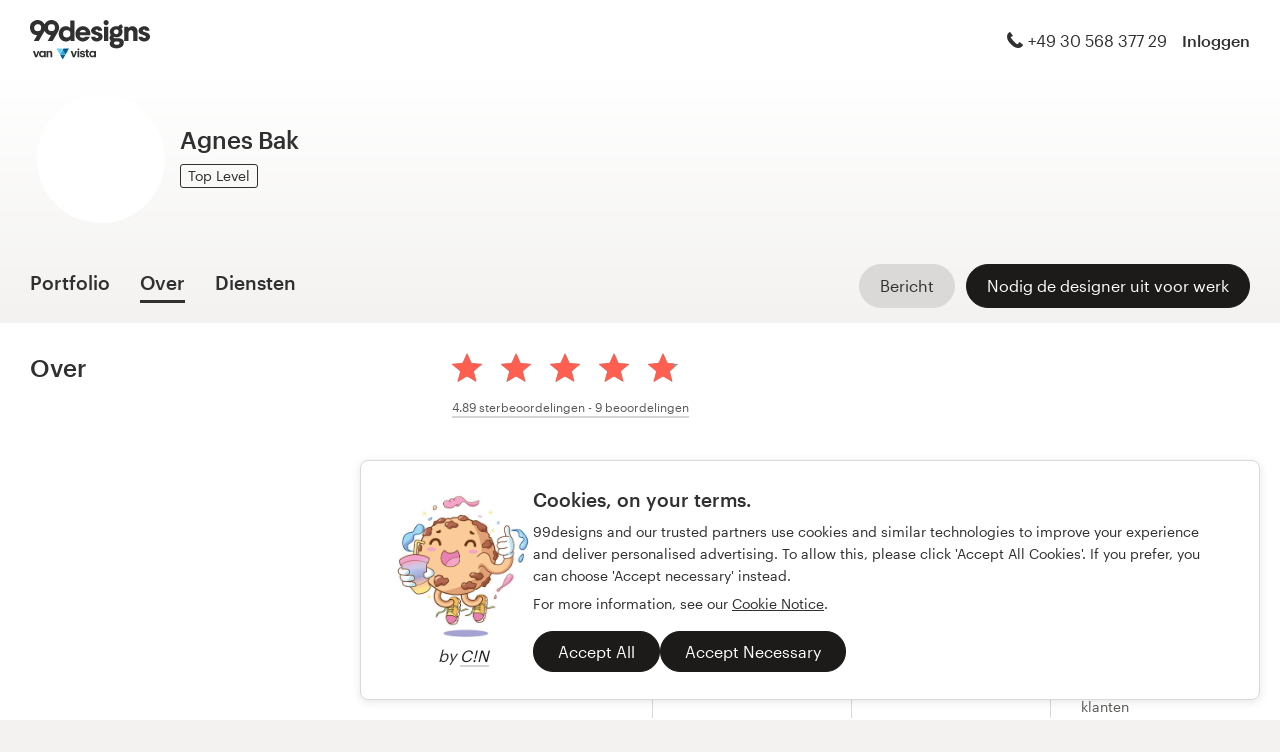

--- FILE ---
content_type: text/html; charset=utf-8
request_url: https://99designs.nl/profiles/313883/about
body_size: 15724
content:

<!DOCTYPE html>
<html lang="nl-nl">

    <head>

    <!-- Use latest IE rendering mode, or Chrome Frame if available, this must go first -->
    <meta http-equiv="X-UA-Compatible" content="IE=edge,chrome=1">

    <meta charset="utf-8">

    <!-- Facebook open graph settings -->
<meta property="og:title" content="Bekijk creatieve ontwerpen van Agnes Bak | 99designs" />
<meta property="og:description" content="Agnes Bak heeft 6 ontwerpen met 17 totale likes in het grafisch-ontwerpportfolio op 99designs. Wat is uw favoriet?" />
<meta property="og:type" content="website" />
<meta property="og:site_name" content="99designs" />
<meta property="og:url" content="https://99designs.nl/profiles/313883/about" />
<meta property="fb:app_id" content="51230776953" />

<meta property="og:image" content="https://images-workbench.99static.com/cCrx4W61ChO5TfuMxZGV5_TKcUk=/99designs-contests-attachments/99/99100/attachment_99100081" />
<meta property="og:image:secure_url" content="https://images-workbench.99static.com/cCrx4W61ChO5TfuMxZGV5_TKcUk=/99designs-contests-attachments/99/99100/attachment_99100081" />
<meta name="twitter:image" content="https://images-workbench.99static.com/cCrx4W61ChO5TfuMxZGV5_TKcUk=/99designs-contests-attachments/99/99100/attachment_99100081" />
<link rel="image_src" href="https://images-workbench.99static.com/cCrx4W61ChO5TfuMxZGV5_TKcUk=/99designs-contests-attachments/99/99100/attachment_99100081" />
<link rel="mask-icon" href="https://assets.99static.com/workbench/assets/asimov/images/99d-logomark-325f2bc6ad.svg" color="#fe5f50" />
<link rel="apple-touch-icon" href="https://assets.99static.com/workbench/assets/asimov/images/touch-icon-iphone-ad589ffee6.png" />
<link rel="apple-touch-icon" sizes="76x76" href="https://assets.99static.com/workbench/assets/asimov/images/touch-icon-ipad-2130171e90.png" />
<link rel="apple-touch-icon" sizes="120x120" href="https://assets.99static.com/workbench/assets/asimov/images/touch-icon-iphone-retina-09fe3d06a3.png" />
<link rel="apple-touch-icon" sizes="152x152" href="https://assets.99static.com/workbench/assets/asimov/images/touch-icon-ipad-retina-3417d49ce7.png" />

<!-- Twitter card settings -->
<meta name="twitter:card" content="summary" />
<meta name="twitter:site" content="@99designs" />
<meta name="twitter:title" content="Bekijk creatieve ontwerpen van Agnes Bak | 99designs" />
<meta name="twitter:description" content="Agnes Bak heeft 6 ontwerpen met 17 totale likes in het grafisch-ontwerpportfolio op 99designs. Wat is uw favoriet?" />

<meta name="slack-app-id" content="A2D02016F" />

              <link rel="canonical" href="https://99designs.nl/profiles/313883" />


    <link rel="alternate" hreflang="en-US" href="https://99designs.com/profiles/313883/about" />
    <link rel="alternate" hreflang="es-US" href="https://es.99designs.com/profiles/313883/about" />
    <link rel="alternate" hreflang="en-AU" href="https://99designs.com.au/profiles/313883/about" />
    <link rel="alternate" hreflang="en-CA" href="https://99designs.ca/profiles/313883/about" />
    <link rel="alternate" hreflang="en-GB" href="https://99designs.co.uk/profiles/313883/about" />
    <link rel="alternate" hreflang="en-IE" href="https://99designs.ie/profiles/313883/about" />
    <link rel="alternate" hreflang="de-DE" href="https://99designs.de/profiles/313883/about" />
    <link rel="alternate" hreflang="en-DE" href="https://en.99designs.de/profiles/313883/about" />
    <link rel="alternate" hreflang="en-DK" href="https://99designs.dk/profiles/313883/about" />
    <link rel="alternate" hreflang="fr-FR" href="https://99designs.fr/profiles/313883/about" />
    <link rel="alternate" hreflang="en-FR" href="https://en.99designs.fr/profiles/313883/about" />
    <link rel="alternate" hreflang="it-IT" href="https://99designs.it/profiles/313883/about" />
    <link rel="alternate" hreflang="en-IT" href="https://en.99designs.it/profiles/313883/about" />
    <link rel="alternate" hreflang="en-NO" href="https://99designs.no/profiles/313883/about" />
    <link rel="alternate" hreflang="en-NL" href="https://en.99designs.nl/profiles/313883/about" />
    <link rel="alternate" hreflang="pt-BR" href="https://99designs.com.br/profiles/313883/about" />
    <link rel="alternate" hreflang="en-BR" href="https://en.99designs.com.br/profiles/313883/about" />
    <link rel="alternate" hreflang="pt-PT" href="https://99designs.pt/profiles/313883/about" />
    <link rel="alternate" hreflang="en-PT" href="https://en.99designs.pt/profiles/313883/about" />
    <link rel="alternate" hreflang="es-CL" href="https://99designs.cl/profiles/313883/about" />
    <link rel="alternate" hreflang="en-CL" href="https://en.99designs.cl/profiles/313883/about" />
    <link rel="alternate" hreflang="es-CO" href="https://99designs.com.co/profiles/313883/about" />
    <link rel="alternate" hreflang="en-CO" href="https://en.99designs.com.co/profiles/313883/about" />
    <link rel="alternate" hreflang="es-MX" href="https://99designs.com.mx/profiles/313883/about" />
    <link rel="alternate" hreflang="en-MX" href="https://en.99designs.com.mx/profiles/313883/about" />
    <link rel="alternate" hreflang="es-ES" href="https://99designs.es/profiles/313883/about" />
    <link rel="alternate" hreflang="en-ES" href="https://en.99designs.es/profiles/313883/about" />
    <link rel="alternate" hreflang="ja-JP" href="https://99designs.jp/profiles/313883/about" />
    <link rel="alternate" hreflang="en-JP" href="https://en.99designs.jp/profiles/313883/about" />
    <link rel="alternate" hreflang="de-CH" href="https://99designs.ch/profiles/313883/about" />
    <link rel="alternate" hreflang="it-CH" href="https://it.99designs.ch/profiles/313883/about" />
    <link rel="alternate" hreflang="fr-CH" href="https://fr.99designs.ch/profiles/313883/about" />
    <link rel="alternate" hreflang="en-CH" href="https://en.99designs.ch/profiles/313883/about" />
    <link rel="alternate" hreflang="en-HK" href="https://99designs.hk/profiles/313883/about" />
    <link rel="alternate" hreflang="en-SG" href="https://99designs.com.sg/profiles/313883/about" />
    <link rel="alternate" hreflang="nl-BE" href="https://99designs.be/profiles/313883/about" />
    <link rel="alternate" hreflang="fr-BE" href="https://fr.99designs.be/profiles/313883/about" />
    <link rel="alternate" hreflang="en-BE" href="https://en.99designs.be/profiles/313883/about" />
    <link rel="alternate" hreflang="de-AT" href="https://99designs.at/profiles/313883/about" />
    <link rel="alternate" hreflang="en-AT" href="https://en.99designs.at/profiles/313883/about" />
    <link rel="alternate" hreflang="en-US" href="https://designview.io/profiles/313883/about" />
    <link rel="alternate" hreflang="da-DK" href="https://vistaprint.dk/profiles/313883/about" />
    <link rel="alternate" hreflang="de-AT" href="https://vistaprint.at/profiles/313883/about" />
    <link rel="alternate" hreflang="de-CH" href="https://vistaprint.ch/profiles/313883/about" />
    <link rel="alternate" hreflang="de-DE" href="https://vistaprint.de/profiles/313883/about" />
    <link rel="alternate" hreflang="en-AU" href="https://vistaprint.com.au/profiles/313883/about" />
    <link rel="alternate" hreflang="en-CA" href="https://vistaprint.ca/profiles/313883/about" />
    <link rel="alternate" hreflang="en-GB" href="https://vistaprint.co.uk/profiles/313883/about" />
    <link rel="alternate" hreflang="en-IE" href="https://vistaprint.ie/profiles/313883/about" />
    <link rel="alternate" hreflang="en-IN" href="https://vistaprint.in/profiles/313883/about" />
    <link rel="alternate" hreflang="en-NZ" href="https://vistaprint.co.nz/profiles/313883/about" />
    <link rel="alternate" hreflang="en-PT" href="https://vistaprint.pt/profiles/313883/about" />
    <link rel="alternate" hreflang="en-SG" href="https://vistaprint.sg/profiles/313883/about" />
    <link rel="alternate" hreflang="en-US" href="https://vistaprint.com/profiles/313883/about" />
    <link rel="alternate" hreflang="es-ES" href="https://vistaprint.es/profiles/313883/about" />
    <link rel="alternate" hreflang="es-US" href="https://vistaprint.com/profiles/313883/about" />
    <link rel="alternate" hreflang="fi-FI" href="https://vistaprint.fi/profiles/313883/about" />
    <link rel="alternate" hreflang="fr-BE" href="https://vistaprint.be/profiles/313883/about" />
    <link rel="alternate" hreflang="fr-CA" href="https://vistaprint.ca/profiles/313883/about" />
    <link rel="alternate" hreflang="fr-CH" href="https://vistaprint.ch/profiles/313883/about" />
    <link rel="alternate" hreflang="fr-FR" href="https://vistaprint.fr/profiles/313883/about" />
    <link rel="alternate" hreflang="it-CH" href="https://vistaprint.ch/profiles/313883/about" />
    <link rel="alternate" hreflang="it-IT" href="https://vistaprint.it/profiles/313883/about" />
    <link rel="alternate" hreflang="ja-JP" href="https://vistaprint.jp/profiles/313883/about" />
    <link rel="alternate" hreflang="nb-NO" href="https://vistaprint.no/profiles/313883/about" />
    <link rel="alternate" hreflang="nl-BE" href="https://vistaprint.ne/profiles/313883/about" />
    <link rel="alternate" hreflang="nl-NL" href="https://vistaprint.nl/profiles/313883/about" />
    <link rel="alternate" hreflang="pt-PT" href="https://vistaprint.pt/profiles/313883/about" />
    <link rel="alternate" hreflang="sv-SE" href="https://vistaprint.se/profiles/313883/about" />


    <!-- Device settings -->
    <meta name="format-detection" content="telephone=no" />

    <!-- Use device width, allow pinch+zoom -->
    <meta name="viewport" content="width=device-width, initial-scale=1">

    <!-- Mobile IE ClearType -->
    <meta http-equiv="cleartype" content="on">

    <!-- Specifying Sub-pixel Metrics in IE's Legacy Modes -->
    <!-- http://www.webappers.com/2012/12/25/how-to-correct-legacy-document-problems-with-fonts/ -->
    <meta http-equiv="X-UA-TextLayoutMetrics" content="natural" />

    <!-- Title for Web Clips on iOS devices -->
    <meta name="apple-mobile-web-app-title" content="99designs">

    <title>Bekijk creatieve ontwerpen van Agnes Bak | 99designs</title>

    

    <meta name="description" content="Agnes Bak heeft 6 ontwerpen met 17 totale likes in het grafisch-ontwerpportfolio op 99designs. Wat is uw favoriet?" />
    <meta name="keywords" content="crowdsource, graphic design, design, contests, design contests" />
    <meta name="author" content="99designs" />


    <link rel="icon" sizes="16x16 32x32" href="https://assets.99static.com/workbench/assets/asimov/images/favicon-88f58c10e9.ico" />

    <meta name="csrf-param" content="authenticity_token" />
<meta name="csrf-token" content="7T2An9jIB3xnl-KjlX-0R2QtyQSBGQ6zrBjf5RNL2yzJhzCcXsA--S_Tk0R4x6ANSykCLj-5xfdKDIzc8WJLmg" />

    <link rel="stylesheet" media="screen" href="https://assets.99static.com/workbench/assets/css/layout-ef6a55c67f.css" />
    <link rel="stylesheet" media="screen" href="https://assets.99static.com/workbench/assets/css/fonts-db6c9da067.css" />
        <link rel="stylesheet" media="screen" href="https://assets.99static.com/workbench/assets/css/profiles-profiles-f73142ef73.css" />
    <link rel="stylesheet" media="screen" href="https://assets.99static.com/workbench/assets/css/design-details-368acb4255.css" />


    <script src="/accounts/accounts.js"></script>

        <script src="//d2wy8f7a9ursnm.cloudfront.net/bugsnag-3.min.js" data-apikey="0dc2015cfbcfeb7cde28f8a91fc7850c"></script>
        <script>
        </script>
</head>


    <body class="max--widescreen app-layout app-layout--default sl_notranslate">
            <script>
        var dataLayer = dataLayer || [];
        dataLayer.push({"isAdmin":false,"isDesigner":false,"isCustomer":false,"affiliateCode":null});
    </script>



<div class="oc-wrapper"
    data-oc-name="left right"
    data-globalnavui
    data-globalnavui-userrole="logged-out"
    data-page-wrapper
    >

    <div class="oc-content--main" data-oc-canvas="left right">
        <div
          data-promo-bar
          data-promo-bar-endpoint="/noticebar"
          data-hidden
        ></div>
                    <header class="site-header site-header--static site-header--signed-out"
  ><div class="site-header__inner1"
    ><div class="site-header__inner2"
      ><div class="site-header__item site-header__item--left-oc-trigger"
        ><button
          class="site-header__left-oc-trigger"
          type="button"
          data-oc-trigger="left"
          aria-label="Menu"
        ></button></div
      ><div class="site-header__item site-header__item--branding"
        ><a class="site-header__site-logo" href="/" title="99designs van Vista"
          ><div
            class="site-header__site-logo__image site-header__site-logo__image--nl"
            aria-label="99designs van Vista"
          ></div></a></div
      ><div class="site-header__item site-header__item--focused-navigation"
        ><div class="top-level-nav"
          ><div class="top-level-nav__item top-level-nav__item--first"
            ><span
              class="icon icon--phone-1 icon--offset-right icon--inline"
            ></span
            >+49 30 568 377 29</div
          ></div
        ></div
      ><div class="site-header__item site-header__item--account-navigation"
        ><div class="top-level-nav"
          ><div class="top-level-nav__item top-level-nav__item--first"
            ><a
              class="top-level-nav__item__link SMOKETEST_login_link"
              href="/login"
              data-globalnavui-loginlink="data-globalnavui-loginlink"
              >Inloggen</a
            ></div
          ></div
        ></div
      ><div class="site-header__item site-header__item--right-oc-trigger"
        ><div class="top-level-nav"
          ><div class="top-level-nav__item top-level-nav__item--first"
            ><a
              class="top-level-nav__item__link SMOKETEST_login_link"
              href="/login"
              data-globalnavui-loginlink="data-globalnavui-loginlink"
              >Inloggen</a
            ></div
          ></div
        ></div
      ></div
    ></div
  ></header
>



        <div class="app-layout__content" role="main">

            <div class="app-layout__content__body">
                



<div data-tab-panelset>
    <div class="content-header">
    <div class="row">
        <div class="column">
            <div class="cover-image"
     data-cover-image
     data-has-cover-image="false">
    <div
        class="cover-image__image"
        data-cover-image-display
        
        
        >
        <canvas class="cover-image__preview-canvas" data-cover-image-preview-canvas></canvas>
    </div>

    <div class="cover-image__user-details row">
        <div class="column">
            <div class="user-details">

                <div class="avatar-image user-details__avatar">
                    <div class="avatar-image__wrapper avatar-image__wrapper--offset">
                        <div style="background-image: url('/avatars/users/313883/128')"
                            alt="Profielfoto"
                            class="avatar-image__image avatar__image">
                        </div>
                    </div>
                </div>

                <div class="user-details__user-info">
                    <div>
                        <h1 class="user-details__name">
                            Agnes Bak
                        </h1>
                        <span>
                        </span>
                    </div>

                        <span data-tooltip title="Professionals die met hun expert skills en creativiteit vertrouwen hebben opgebouwd op 99designs" class="user-details__item">
        <span class="pill pill--top-level">
            Top Level
        </span>
    </span>


                </div>
            </div>
        </div>
    </div>


</div>

            <div class="tab-nav">
    <div class="row">
        <div class="column">

                <div class="user-details__bottom-right">
                        <a
                        href="/users/313883/contact"
                        class="user-details__bottom-right-button user-details__message-button button button--secondary"
                        rel="nofollow"
                        title= "Stuur Agnes Bak een bericht">
                            <span class="button__inner">
                                <span class="button__label">
                                    Bericht
                                </span>
                            </span>
                        </a>
                            <a
        href="/profiles/313883/invites"
        class="user-details__bottom-right-button button button--primary"
        rel="nofollow"
        data-track-invite-designer="313883">
        <span class="button__inner">
            <span class="button__label">
                Nodig de designer uit voor werk 
            </span>
        </span>
    </a>

                </div>
            <a class="tab-nav__item tab-nav__item--first"
             href="/profiles/313883"
             
             data-tab-nav="portfolio"
             >
                <h2 class="tab-nav__item__title">
                    Portfolio
                </h2>
            </a>

            <a class="tab-nav__item"
             href="/profiles/313883/about"
             data-active
             
             data-tab-nav="about"
             >
                <h2 class="tab-nav__item__title">
                    Over
                </h2>
            </a>

                <a class="tab-nav__item"
                 href="/profiles/313883/services"
                 >
                    <h2 class="tab-nav__item__title">
                        Diensten
                    </h2>
                </a>

        </div>
    </div>
</div>

        </div>
    </div>
</div>

    <article class="content-body">
        <div class="content-body__inner-1">
            <div class="content-body__inner-2">
                



                <div data-tab-panel='portfolio'
                    
                >
                            
        <section class="section">
            <div class="filter-controls" id="filter-controls">
                <form class="filter-controls" data-form-add-fragment-identifier="filter-controls" action="/profiles/313883" accept-charset="UTF-8" method="get">
                        <div class="filter-controls__control filter-controls__control--left"
                             data-category-selector
                             data-state="inactive">
                            <span class="select">
    <select name="category" id="category" data-select-dropdown-select=""><option value="">Alle categorieën</option><optgroup label="Web- &amp; app-ontwerp"><option value="web-design">Webdesign (2)</option>
<option value="wordpress-theme-design">WordPress-thema-ontwerp (4)</option></optgroup></select>
</span>

                        </div>
                        <div class="filter-controls__control filter-controls__control--right"
                             data-category-selector
                             data-state="inactive">
                            <span class="select">
    <select name="order" id="order" data-select-dropdown-select=""><option selected="selected" value="featured">Uitgelicht</option>
<option value="recent">Meest recent</option>
<option value="popular">Meest populair</option></select>
</span>

                        </div>
                    <input type="submit" name="commit" value="Inzenden" data-hidden="" data-disable-with="Inzenden" />
</form>            </div>
        </section>
    <div class="filter-controls--small-screen">
        <section class="section">
            <h4 class="profile__page-title">
                Portfolio
            </h4>
            <div class="filter-controls__control--right">
                <button class="button button--secondary button--icon"
                        data-small-screen-off-canvas-filters-button
                        data-small-screen-off-canvas-filters-button-name="filters">
                    <span class="icon icon--filters-1"></span>
                </button>
            </div>
        </section>
    </div>
    <section class="section">

        <script id="ddo-app-data" type="text/json">
            {
            "initData": {
                "activeUser": {},
                "intlMessages": {"show_more":"Meer","back_to_overview":"Terug naar overzicht","delete_action":"Verwijder","deleted_status":"Verwijderd","discover_more_designs":"Ontdek meer ontwerpen","comment_action_timeout":"Opmerking is niet langer aan te passen. Laat een nieuwe reactie achter.","comment_cancel":"Annuleer","comment_sending":"Versturen…","comment_deleting":"Verwijderen…","comment_error":"Fout","comment_is_edited":"bijgewerkt","comment_deleted":"Reactie verwijderd","comment_form_placeholder":"Laat een opmerking achter","main_cta_invite":"Nodig de designer uit voor werk ","main_cta_unavailable":"Niet beschikbaar voor werk","main_cta_edit":"Bewerk ontwerp","main_cta_see_profile":"Bekijk portfolio","designed_by_user":"door {user}","see_full_portfolio":"Bekijk volledig portfolio","see_other_designs":"Bekijk andere ontwerpen","sketches_loading":"Bezig met laden...","sketches_saving":"Bezig met opslaan...","sketches_saved":"Opgeslagen","sketches_error":"Fout","share":"Deel","facebook":"Facebook","twitter":"Twitter","pinterest":"Pinterest","linkedin":"LinkedIn","zoom_out_tooltip":"Uitzoomen (-)","send_message_tooltip":"Stuur reactie (ctrl / cmd + enter)","zoom_in_tooltip":"Inzoomen (+)","enter_fullscreen_tooltip":"Presentatievoorstelling, volledig scherm","exit_fullscreen_tooltip":"Sluit de presentatiemodus (ESC)","close_ddo_tooltip":"Sluit ontwerpweergave (ESC)","pagination_previous_tooltip":"Vorige (linker pijl)","pagination_next_tooltip":"Volgende (rechter pijl)","set_favorite_designer":"Voeg {displayName) toe aan favorieten","unset_favorite_designer":"Verwijderen {displayName} uit favorieten"},
                "designCollection": {"designPageOffset":0,"totalDesignCount":6,"_embedded":{"designs":[{"design_id":2208916,"name":"Landing Page Concept","createdAt":"2024-07-14T18:27:20.000Z","height":5667,"width":1920,"description":"\u003cp\u003e\u003c/p\u003e","industry_key":"accounting","projectDesignId":null,"previewUrl":"https://images-workbench.99static.com/cCrx4W61ChO5TfuMxZGV5_TKcUk=/99designs-contests-attachments/99/99100/attachment_99100081","likedByUser":false,"likeCount":0,"marketingCtaButton":{"text":"Bekijk meer van deze wedstrijd","url":"/wordpress-theme-design/contests/design-ux-friendly-wordpress-website-baltic-assist-847321"},"showUrl":"https://99designs.nl/profiles/313883/designs/2208916","dataFavoriteDesignerUrl":"https://99designs.nl/profiles/xhr/favorite-designers/313883","shareData":[{"name":"facebook","iconVariation":"icon--facebook-1","shareUrl":"https://www.facebook.com/sharer.php?u=https%3A%2F%2F99designs.nl%2Fprofiles%2F313883%2Fdesigns%2F2208916"},{"name":"twitter","iconVariation":"icon--twitter-1","shareUrl":"https://twitter.com/share?url=https%3A%2F%2F99designs.nl%2Fprofiles%2F313883%2Fdesigns%2F2208916"},{"name":"pinterest","iconVariation":"icon--pinterest-1","shareUrl":"https://pinterest.com/pin/create/link/?url=https%3A%2F%2F99designs.nl%2Fprofiles%2F313883%2Fdesigns%2F2208916"},{"name":"linkedin","iconVariation":"icon--linkedin-3","shareUrl":"https://www.linkedin.com/shareArticle?url=https%3A%2F%2F99designs.nl%2Fprofiles%2F313883%2Fdesigns%2F2208916"}],"categoryEntryInfo":"WordPress-thema-ontwerp wedstrijdinzending","tags":[{"name":"WordPress-thema-ontwerp","href":"/discover?category=wordpress-theme-design"},{"name":"Boekhouding \u0026 financieel","href":"/discover?industry=accounting"}],"currentPageIndex":0,"login_or_signup":"\u003ca class=\"link\" href='/login?from=https%3A%2F%2F99designs.nl%2Fprofiles%2F313883%2Fdesigns%2F2208916'\u003eLog in\u003c/a\u003e of \u003ca class=\"link\" href='/signup?from=https%3A%2F%2F99designs.nl%2Fprofiles%2F313883%2Fdesigns%2F2208916'\u003eSign Up\u003c/a\u003e om uw favoriete ontwerpen op te slaan\n","_embedded":{"creator":{"id":313883,"userId":313883,"name":"Agnes Bak","avatarUrl":"/avatars/users/313883/48","showUrl":"https://99designs.nl/profiles/313883","isFavorite":false},"permission":{"canView":true,"canViewComments":false,"canComment":false,"canAnnotate":false,"canFavorite":false,"canLike":false,"canInvite":true,"canEdit":false,"userIdentified":false,"designerUnavailable":false,"canSketch":false}},"_links":{"self":{"href":"https://99designs.nl/profiles/313883/xhr/designs/2208916"},"contestUrl":{"href":"/wordpress-theme-design/contests/design-ux-friendly-wordpress-website-baltic-assist-847321"},"inviteToWorkUrl":{"href":"https://99designs.nl/profiles/313883/invites"},"profileUrl":{"href":"https://99designs.nl/profiles/313883"},"likeDesignUrl":{"href":"https://99designs.nl/profiles/313883/designs/2208916/design_like"},"editDesignUrl":{"href":"https://99designs.nl/profiles/313883/designs/2208916/edit"},"lastSeenTimeUrl":{"href":"https://99designs.nl/profiles/xhr/last-seen-time/313883"},"lastSeenTimesUrl":{"href":"https://99designs.nl/profiles/xhr/last-seen-time/users?ids=313883"},"designLikesUrl":{"href":"https://99designs.nl/profiles/313883/designs/2208916/xhr/design_likes/1"}}},{"design_id":1112748,"name":"Microsoft Cloud services provider site design","createdAt":"2018-02-27T09:04:51.000Z","height":4500,"width":1920,"description":"\u003cp\u003e\u003c/p\u003e","industry_key":"technology","projectDesignId":null,"previewUrl":"https://images-workbench.99static.com/1qH_RLE3mI7Hl5s9emUi2zry1YE=/99designs-contests-attachments/83/83673/attachment_83673642","likedByUser":false,"likeCount":0,"marketingCtaButton":{"text":"Bekijk meer van deze wedstrijd","url":"/wordpress-theme-design/contests/design-cloud-solution-service-site-712596"},"showUrl":"https://99designs.nl/profiles/313883/designs/1112748","dataFavoriteDesignerUrl":"https://99designs.nl/profiles/xhr/favorite-designers/313883","shareData":[{"name":"facebook","iconVariation":"icon--facebook-1","shareUrl":"https://www.facebook.com/sharer.php?u=https%3A%2F%2F99designs.nl%2Fprofiles%2F313883%2Fdesigns%2F1112748"},{"name":"twitter","iconVariation":"icon--twitter-1","shareUrl":"https://twitter.com/share?url=https%3A%2F%2F99designs.nl%2Fprofiles%2F313883%2Fdesigns%2F1112748"},{"name":"pinterest","iconVariation":"icon--pinterest-1","shareUrl":"https://pinterest.com/pin/create/link/?url=https%3A%2F%2F99designs.nl%2Fprofiles%2F313883%2Fdesigns%2F1112748"},{"name":"linkedin","iconVariation":"icon--linkedin-3","shareUrl":"https://www.linkedin.com/shareArticle?url=https%3A%2F%2F99designs.nl%2Fprofiles%2F313883%2Fdesigns%2F1112748"}],"categoryEntryInfo":"WordPress-thema-ontwerp wedstrijdinzending","tags":[{"name":"WordPress-thema-ontwerp","href":"/discover?category=wordpress-theme-design"},{"name":"Technologie","href":"/discover?industry=technology"},{"name":"technology","href":"/discover?tags=technology"},{"name":"cloud","href":"/discover?tags=cloud"},{"name":"cloud-based-service-company","href":"/discover?tags=cloud-based-service-company"},{"name":"microsoft","href":"/discover?tags=microsoft"},{"name":"microsoft-office","href":"/discover?tags=microsoft-office"},{"name":"intranet","href":"/discover?tags=intranet"}],"currentPageIndex":0,"login_or_signup":"\u003ca class=\"link\" href='/login?from=https%3A%2F%2F99designs.nl%2Fprofiles%2F313883%2Fdesigns%2F1112748'\u003eLog in\u003c/a\u003e of \u003ca class=\"link\" href='/signup?from=https%3A%2F%2F99designs.nl%2Fprofiles%2F313883%2Fdesigns%2F1112748'\u003eSign Up\u003c/a\u003e om uw favoriete ontwerpen op te slaan\n","_embedded":{"creator":{"id":313883,"userId":313883,"name":"Agnes Bak","avatarUrl":"/avatars/users/313883/48","showUrl":"https://99designs.nl/profiles/313883","isFavorite":false},"permission":{"canView":true,"canViewComments":false,"canComment":false,"canAnnotate":false,"canFavorite":false,"canLike":false,"canInvite":true,"canEdit":false,"userIdentified":false,"designerUnavailable":false,"canSketch":false}},"_links":{"self":{"href":"https://99designs.nl/profiles/313883/xhr/designs/1112748"},"contestUrl":{"href":"/wordpress-theme-design/contests/design-cloud-solution-service-site-712596"},"inviteToWorkUrl":{"href":"https://99designs.nl/profiles/313883/invites"},"profileUrl":{"href":"https://99designs.nl/profiles/313883"},"likeDesignUrl":{"href":"https://99designs.nl/profiles/313883/designs/1112748/design_like"},"editDesignUrl":{"href":"https://99designs.nl/profiles/313883/designs/1112748/edit"},"lastSeenTimeUrl":{"href":"https://99designs.nl/profiles/xhr/last-seen-time/313883"},"lastSeenTimesUrl":{"href":"https://99designs.nl/profiles/xhr/last-seen-time/users?ids=313883"},"designLikesUrl":{"href":"https://99designs.nl/profiles/313883/designs/1112748/xhr/design_likes/1"}}},{"design_id":1113265,"name":"WordPress design for a Corporate Interior Retailer","createdAt":"2018-02-27T18:23:17.000Z","height":4008,"width":1920,"description":"\u003cp\u003e\u003c/p\u003e","industry_key":"art","projectDesignId":null,"previewUrl":"https://images-workbench.99static.com/L2eyqj34M0Ickg4924MgT25mjTg=/99designs-contests-attachments/93/93162/attachment_93162333","likedByUser":false,"likeCount":2,"marketingCtaButton":{"text":"Bekijk meer van deze wedstrijd","url":"/wordpress-theme-design/contests/bafco-redesign-794273"},"showUrl":"https://99designs.nl/profiles/313883/designs/1113265","dataFavoriteDesignerUrl":"https://99designs.nl/profiles/xhr/favorite-designers/313883","shareData":[{"name":"facebook","iconVariation":"icon--facebook-1","shareUrl":"https://www.facebook.com/sharer.php?u=https%3A%2F%2F99designs.nl%2Fprofiles%2F313883%2Fdesigns%2F1113265"},{"name":"twitter","iconVariation":"icon--twitter-1","shareUrl":"https://twitter.com/share?url=https%3A%2F%2F99designs.nl%2Fprofiles%2F313883%2Fdesigns%2F1113265"},{"name":"pinterest","iconVariation":"icon--pinterest-1","shareUrl":"https://pinterest.com/pin/create/link/?url=https%3A%2F%2F99designs.nl%2Fprofiles%2F313883%2Fdesigns%2F1113265"},{"name":"linkedin","iconVariation":"icon--linkedin-3","shareUrl":"https://www.linkedin.com/shareArticle?url=https%3A%2F%2F99designs.nl%2Fprofiles%2F313883%2Fdesigns%2F1113265"}],"categoryEntryInfo":"WordPress-thema-ontwerp wedstrijdinzending","tags":[{"name":"WordPress-thema-ontwerp","href":"/discover?category=wordpress-theme-design"},{"name":"Kunst \u0026 design","href":"/discover?industry=art"},{"name":"architecture","href":"/discover?tags=architecture"},{"name":"web-design","href":"/discover?tags=web-design"},{"name":"interior-design","href":"/discover?tags=interior-design"},{"name":"web","href":"/discover?tags=web"},{"name":"designer","href":"/discover?tags=designer"},{"name":"architectural-design","href":"/discover?tags=architectural-design"},{"name":"distributer","href":"/discover?tags=distributer"},{"name":"retailer","href":"/discover?tags=retailer"},{"name":"furniture-design","href":"/discover?tags=furniture-design"}],"currentPageIndex":0,"login_or_signup":"\u003ca class=\"link\" href='/login?from=https%3A%2F%2F99designs.nl%2Fprofiles%2F313883%2Fdesigns%2F1113265'\u003eLog in\u003c/a\u003e of \u003ca class=\"link\" href='/signup?from=https%3A%2F%2F99designs.nl%2Fprofiles%2F313883%2Fdesigns%2F1113265'\u003eSign Up\u003c/a\u003e om uw favoriete ontwerpen op te slaan\n","_embedded":{"creator":{"id":313883,"userId":313883,"name":"Agnes Bak","avatarUrl":"/avatars/users/313883/48","showUrl":"https://99designs.nl/profiles/313883","isFavorite":false},"permission":{"canView":true,"canViewComments":false,"canComment":false,"canAnnotate":false,"canFavorite":false,"canLike":false,"canInvite":true,"canEdit":false,"userIdentified":false,"designerUnavailable":false,"canSketch":false}},"_links":{"self":{"href":"https://99designs.nl/profiles/313883/xhr/designs/1113265"},"contestUrl":{"href":"/wordpress-theme-design/contests/bafco-redesign-794273"},"inviteToWorkUrl":{"href":"https://99designs.nl/profiles/313883/invites"},"profileUrl":{"href":"https://99designs.nl/profiles/313883"},"likeDesignUrl":{"href":"https://99designs.nl/profiles/313883/designs/1113265/design_like"},"editDesignUrl":{"href":"https://99designs.nl/profiles/313883/designs/1113265/edit"},"lastSeenTimeUrl":{"href":"https://99designs.nl/profiles/xhr/last-seen-time/313883"},"lastSeenTimesUrl":{"href":"https://99designs.nl/profiles/xhr/last-seen-time/users?ids=313883"},"designLikesUrl":{"href":"https://99designs.nl/profiles/313883/designs/1113265/xhr/design_likes/1"}}},{"design_id":852377,"name":"Web Design for bread company","createdAt":"2017-04-11T11:44:53.000Z","height":4215,"width":1680,"description":"\u003cp\u003e\u003c/p\u003e","industry_key":"food","projectDesignId":null,"previewUrl":"https://images-workbench.99static.com/CAT6QG0hZ5LtXtZ-UGo-7V3XE4o=/99designs-contests-attachments/82/82553/attachment_82553927","likedByUser":false,"likeCount":2,"marketingCtaButton":{"text":"Bekijk meer van deze wedstrijd","url":"/web-design/contests/bread-company-seeks-modern-eye-appealing-website-redesign-705108"},"showUrl":"https://99designs.nl/profiles/313883/designs/852377","dataFavoriteDesignerUrl":"https://99designs.nl/profiles/xhr/favorite-designers/313883","shareData":[{"name":"facebook","iconVariation":"icon--facebook-1","shareUrl":"https://www.facebook.com/sharer.php?u=https%3A%2F%2F99designs.nl%2Fprofiles%2F313883%2Fdesigns%2F852377"},{"name":"twitter","iconVariation":"icon--twitter-1","shareUrl":"https://twitter.com/share?url=https%3A%2F%2F99designs.nl%2Fprofiles%2F313883%2Fdesigns%2F852377"},{"name":"pinterest","iconVariation":"icon--pinterest-1","shareUrl":"https://pinterest.com/pin/create/link/?url=https%3A%2F%2F99designs.nl%2Fprofiles%2F313883%2Fdesigns%2F852377"},{"name":"linkedin","iconVariation":"icon--linkedin-3","shareUrl":"https://www.linkedin.com/shareArticle?url=https%3A%2F%2F99designs.nl%2Fprofiles%2F313883%2Fdesigns%2F852377"}],"categoryEntryInfo":"Webdesign wedstrijdinzending","tags":[{"name":"Webdesign","href":"/discover?category=web-design"},{"name":"Voedingsmiddelen en dranken","href":"/discover?industry=food"},{"name":"food","href":"/discover?tags=food"},{"name":"organic","href":"/discover?tags=organic"},{"name":"natural","href":"/discover?tags=natural"},{"name":"kitchen","href":"/discover?tags=kitchen"},{"name":"recipes","href":"/discover?tags=recipes"},{"name":"bread","href":"/discover?tags=bread"},{"name":"healthy","href":"/discover?tags=healthy"}],"currentPageIndex":0,"login_or_signup":"\u003ca class=\"link\" href='/login?from=https%3A%2F%2F99designs.nl%2Fprofiles%2F313883%2Fdesigns%2F852377'\u003eLog in\u003c/a\u003e of \u003ca class=\"link\" href='/signup?from=https%3A%2F%2F99designs.nl%2Fprofiles%2F313883%2Fdesigns%2F852377'\u003eSign Up\u003c/a\u003e om uw favoriete ontwerpen op te slaan\n","_embedded":{"creator":{"id":313883,"userId":313883,"name":"Agnes Bak","avatarUrl":"/avatars/users/313883/48","showUrl":"https://99designs.nl/profiles/313883","isFavorite":false},"permission":{"canView":true,"canViewComments":false,"canComment":false,"canAnnotate":false,"canFavorite":false,"canLike":false,"canInvite":true,"canEdit":false,"userIdentified":false,"designerUnavailable":false,"canSketch":false}},"_links":{"self":{"href":"https://99designs.nl/profiles/313883/xhr/designs/852377"},"contestUrl":{"href":"/web-design/contests/bread-company-seeks-modern-eye-appealing-website-redesign-705108"},"inviteToWorkUrl":{"href":"https://99designs.nl/profiles/313883/invites"},"profileUrl":{"href":"https://99designs.nl/profiles/313883"},"likeDesignUrl":{"href":"https://99designs.nl/profiles/313883/designs/852377/design_like"},"editDesignUrl":{"href":"https://99designs.nl/profiles/313883/designs/852377/edit"},"lastSeenTimeUrl":{"href":"https://99designs.nl/profiles/xhr/last-seen-time/313883"},"lastSeenTimesUrl":{"href":"https://99designs.nl/profiles/xhr/last-seen-time/users?ids=313883"},"designLikesUrl":{"href":"https://99designs.nl/profiles/313883/designs/852377/xhr/design_likes/1"}}},{"design_id":1965949,"name":"Web Design for a movie rating company","createdAt":"2022-07-20T13:28:49.000Z","height":3096,"width":1920,"description":"\u003cp\u003ebranding (logo) was given. I made this website based on the brief\u003c/p\u003e","industry_key":"entertainment","projectDesignId":null,"previewUrl":"https://images-workbench.99static.com/HK4p5eODEd_b8oV_vk2JyDgV0Vg=/99designs-work-samples/work-sample-designs/313883/7f96e09a-f5f1-4858-ad27-f8dbaff09142","likedByUser":false,"likeCount":0,"marketingCtaButton":null,"showUrl":"https://99designs.nl/profiles/313883/designs/1965949","dataFavoriteDesignerUrl":"https://99designs.nl/profiles/xhr/favorite-designers/313883","shareData":[{"name":"facebook","iconVariation":"icon--facebook-1","shareUrl":"https://www.facebook.com/sharer.php?u=https%3A%2F%2F99designs.nl%2Fprofiles%2F313883%2Fdesigns%2F1965949"},{"name":"twitter","iconVariation":"icon--twitter-1","shareUrl":"https://twitter.com/share?url=https%3A%2F%2F99designs.nl%2Fprofiles%2F313883%2Fdesigns%2F1965949"},{"name":"pinterest","iconVariation":"icon--pinterest-1","shareUrl":"https://pinterest.com/pin/create/link/?url=https%3A%2F%2F99designs.nl%2Fprofiles%2F313883%2Fdesigns%2F1965949"},{"name":"linkedin","iconVariation":"icon--linkedin-3","shareUrl":"https://www.linkedin.com/shareArticle?url=https%3A%2F%2F99designs.nl%2Fprofiles%2F313883%2Fdesigns%2F1965949"}],"categoryEntryInfo":null,"tags":[{"name":"Webdesign","href":"/discover?category=web-design"},{"name":"Entertainment en kunst","href":"/discover?industry=entertainment"}],"currentPageIndex":0,"login_or_signup":"\u003ca class=\"link\" href='/login?from=https%3A%2F%2F99designs.nl%2Fprofiles%2F313883%2Fdesigns%2F1965949'\u003eLog in\u003c/a\u003e of \u003ca class=\"link\" href='/signup?from=https%3A%2F%2F99designs.nl%2Fprofiles%2F313883%2Fdesigns%2F1965949'\u003eSign Up\u003c/a\u003e om uw favoriete ontwerpen op te slaan\n","_embedded":{"creator":{"id":313883,"userId":313883,"name":"Agnes Bak","avatarUrl":"/avatars/users/313883/48","showUrl":"https://99designs.nl/profiles/313883","isFavorite":false},"permission":{"canView":true,"canViewComments":false,"canComment":false,"canAnnotate":false,"canFavorite":false,"canLike":false,"canInvite":true,"canEdit":false,"userIdentified":false,"designerUnavailable":false,"canSketch":false}},"_links":{"self":{"href":"https://99designs.nl/profiles/313883/xhr/designs/1965949"},"contestUrl":{"href":null},"inviteToWorkUrl":{"href":"https://99designs.nl/profiles/313883/invites"},"profileUrl":{"href":"https://99designs.nl/profiles/313883"},"likeDesignUrl":{"href":"https://99designs.nl/profiles/313883/designs/1965949/design_like"},"editDesignUrl":{"href":"https://99designs.nl/profiles/313883/designs/1965949/edit"},"lastSeenTimeUrl":{"href":"https://99designs.nl/profiles/xhr/last-seen-time/313883"},"lastSeenTimesUrl":{"href":"https://99designs.nl/profiles/xhr/last-seen-time/users?ids=313883"},"designLikesUrl":{"href":"https://99designs.nl/profiles/313883/designs/1965949/xhr/design_likes/1"}}},{"design_id":1965945,"name":"Web design concept for software development company","createdAt":"2022-07-20T13:16:44.000Z","height":2347,"width":1920,"description":"\u003cp\u003esleek, minimal, moder\u003c/p\u003e","industry_key":"technology","projectDesignId":null,"previewUrl":"https://images-workbench.99static.com/_wg6HoUmnXVbgo0PF-F-gMf92NU=/99designs-contests-attachments/71/71130/attachment_71130915","likedByUser":false,"likeCount":13,"marketingCtaButton":{"text":"Bekijk meer van deze wedstrijd","url":"/wordpress-theme-design/contests/software-dev-company-needs-attractive-web-site-612230"},"showUrl":"https://99designs.nl/profiles/313883/designs/1965945","dataFavoriteDesignerUrl":"https://99designs.nl/profiles/xhr/favorite-designers/313883","shareData":[{"name":"facebook","iconVariation":"icon--facebook-1","shareUrl":"https://www.facebook.com/sharer.php?u=https%3A%2F%2F99designs.nl%2Fprofiles%2F313883%2Fdesigns%2F1965945"},{"name":"twitter","iconVariation":"icon--twitter-1","shareUrl":"https://twitter.com/share?url=https%3A%2F%2F99designs.nl%2Fprofiles%2F313883%2Fdesigns%2F1965945"},{"name":"pinterest","iconVariation":"icon--pinterest-1","shareUrl":"https://pinterest.com/pin/create/link/?url=https%3A%2F%2F99designs.nl%2Fprofiles%2F313883%2Fdesigns%2F1965945"},{"name":"linkedin","iconVariation":"icon--linkedin-3","shareUrl":"https://www.linkedin.com/shareArticle?url=https%3A%2F%2F99designs.nl%2Fprofiles%2F313883%2Fdesigns%2F1965945"}],"categoryEntryInfo":"WordPress-thema-ontwerp wedstrijdwinnaar","tags":[{"name":"WordPress-thema-ontwerp","href":"/discover?category=wordpress-theme-design"},{"name":"Technologie","href":"/discover?industry=technology"}],"currentPageIndex":0,"login_or_signup":"\u003ca class=\"link\" href='/login?from=https%3A%2F%2F99designs.nl%2Fprofiles%2F313883%2Fdesigns%2F1965945'\u003eLog in\u003c/a\u003e of \u003ca class=\"link\" href='/signup?from=https%3A%2F%2F99designs.nl%2Fprofiles%2F313883%2Fdesigns%2F1965945'\u003eSign Up\u003c/a\u003e om uw favoriete ontwerpen op te slaan\n","_embedded":{"creator":{"id":313883,"userId":313883,"name":"Agnes Bak","avatarUrl":"/avatars/users/313883/48","showUrl":"https://99designs.nl/profiles/313883","isFavorite":false},"permission":{"canView":true,"canViewComments":false,"canComment":false,"canAnnotate":false,"canFavorite":false,"canLike":false,"canInvite":true,"canEdit":false,"userIdentified":false,"designerUnavailable":false,"canSketch":false}},"_links":{"self":{"href":"https://99designs.nl/profiles/313883/xhr/designs/1965945"},"contestUrl":{"href":"/wordpress-theme-design/contests/software-dev-company-needs-attractive-web-site-612230"},"inviteToWorkUrl":{"href":"https://99designs.nl/profiles/313883/invites"},"profileUrl":{"href":"https://99designs.nl/profiles/313883"},"likeDesignUrl":{"href":"https://99designs.nl/profiles/313883/designs/1965945/design_like"},"editDesignUrl":{"href":"https://99designs.nl/profiles/313883/designs/1965945/edit"},"lastSeenTimeUrl":{"href":"https://99designs.nl/profiles/xhr/last-seen-time/313883"},"lastSeenTimesUrl":{"href":"https://99designs.nl/profiles/xhr/last-seen-time/users?ids=313883"},"designLikesUrl":{"href":"https://99designs.nl/profiles/313883/designs/1965945/xhr/design_likes/1"}}}]},"_links":{"currentPageUrl":{"href":"/profiles/313883/xhr/pages/1"},"designPageUrls":[{"href":"/profiles/313883/xhr/pages/1"}]}}
            }
        }
        </script>

        <div class="matrix matrix--of-four-large matrix--of-three-normal matrix--of-two-medium matrix--of-one-small">

            <div class="matrix__item">
    <div class="mediabox mediabox--linked">
        <a href="/profiles/313883/designs/2208916"
           class="mediabox__media-frame mediabox__media-frame--fullscreen"
           rel="nofollow"
           data-design-details-item
           data-design-id="2208916"
           data-profile-url-token="313883"
         >
            <picture>
                <source srcset="https://images-workbench.99static.com/1CpA77OnenoYXJRfuKUykQmnQr8=/0x0:1920x1920/fit-in/500x500/filters:fill(white,true):format(webp)/99designs-contests-attachments/99/99100/attachment_99100081" type="image/webp">
                <img
                    class="mediabox__media"
                    alt="Landing Page Concept"
                    title=""
                    src="https://images-workbench.99static.com/3LHn2VQsYZbFSXepQBeh4A_jeTU=/0x0:1920x1920/fit-in/500x500/filters:fill(white,true):format(jpeg)/99designs-contests-attachments/99/99100/attachment_99100081"
                    data-profile-design
                />
            </picture>
        </a>
        <div class="mediabox__meta-data">
            <div class="mediabox__meta mediabox__meta--1">
                         <div data-detached-dropdown>
            <button class="mediabox__meta__action mediabox__meta__action--light icon icon--like-1"
                data-detached-dropdown-trigger
                data-login-signup-like-button>
            </button>
            <span class="mediabox__meta__action--small"
            data-like-count>
                0
            </span>
            <div data-detached-dropdown-content>
                <div data-login-signup-container>
                </div>
            </div>
        </div>


            </div>
            <div class="mediabox__meta mediabox__meta--1">
                <a class="mediabox__meta__action mediabox__meta__action--light"
                 href="/profiles/313883/designs/2208916"
                 rel="nofollow">
                    <span class="icon icon--comment-1"></span>
                </a>
                <span>
                    0
                </span>
            </div>
        </div>
    </div>
</div>
<div class="matrix__item">
    <div class="mediabox mediabox--linked">
        <a href="/profiles/313883/designs/1112748"
           class="mediabox__media-frame mediabox__media-frame--fullscreen"
           rel="nofollow"
           data-design-details-item
           data-design-id="1112748"
           data-profile-url-token="313883"
         >
            <picture>
                <source srcset="https://images-workbench.99static.com/3E3I96Q48rTz1kLYe6fDGsDrIWw=/0x0:1920x1920/fit-in/500x500/filters:fill(white,true):format(webp)/99designs-contests-attachments/83/83673/attachment_83673642" type="image/webp">
                <img
                    class="mediabox__media"
                    alt="Microsoft Cloud services provider site design"
                    title=""
                    src="https://images-workbench.99static.com/pcSFwDlakV4481sShAP2cQu5UlM=/0x0:1920x1920/fit-in/500x500/filters:fill(white,true):format(jpeg)/99designs-contests-attachments/83/83673/attachment_83673642"
                    data-profile-design
                />
            </picture>
        </a>
        <div class="mediabox__meta-data">
            <div class="mediabox__meta mediabox__meta--1">
                         <div data-detached-dropdown>
            <button class="mediabox__meta__action mediabox__meta__action--light icon icon--like-1"
                data-detached-dropdown-trigger
                data-login-signup-like-button>
            </button>
            <span class="mediabox__meta__action--small"
            data-like-count>
                0
            </span>
            <div data-detached-dropdown-content>
                <div data-login-signup-container>
                </div>
            </div>
        </div>


            </div>
            <div class="mediabox__meta mediabox__meta--1">
                <a class="mediabox__meta__action mediabox__meta__action--light"
                 href="/profiles/313883/designs/1112748"
                 rel="nofollow">
                    <span class="icon icon--comment-1"></span>
                </a>
                <span>
                    0
                </span>
            </div>
        </div>
    </div>
</div>
<div class="matrix__item">
    <div class="mediabox mediabox--linked">
        <a href="/profiles/313883/designs/1113265"
           class="mediabox__media-frame mediabox__media-frame--fullscreen"
           rel="nofollow"
           data-design-details-item
           data-design-id="1113265"
           data-profile-url-token="313883"
         >
            <picture>
                <source srcset="https://images-workbench.99static.com/YHtkzMP3uE1H5Q7XC_vaQbjqe6Y=/22x0:1888x1866/fit-in/500x500/filters:fill(white,true):format(webp)/99designs-contests-attachments/93/93162/attachment_93162333" type="image/webp">
                <img
                    class="mediabox__media"
                    alt="WordPress design for a Corporate Interior Retailer"
                    title=""
                    src="https://images-workbench.99static.com/L1C9sJeCDz5vJDnvtmjwsxrG2nA=/22x0:1888x1866/fit-in/500x500/filters:fill(white,true):format(jpeg)/99designs-contests-attachments/93/93162/attachment_93162333"
                    data-profile-design
                />
            </picture>
        </a>
        <div class="mediabox__meta-data">
            <div class="mediabox__meta mediabox__meta--1">
                         <div data-detached-dropdown>
            <button class="mediabox__meta__action mediabox__meta__action--light icon icon--like-1"
                data-detached-dropdown-trigger
                data-login-signup-like-button>
            </button>
            <span class="mediabox__meta__action--small"
            data-like-count>
                2
            </span>
            <div data-detached-dropdown-content>
                <div data-login-signup-container>
                </div>
            </div>
        </div>


            </div>
            <div class="mediabox__meta mediabox__meta--1">
                <a class="mediabox__meta__action mediabox__meta__action--light"
                 href="/profiles/313883/designs/1113265"
                 rel="nofollow">
                    <span class="icon icon--comment-1"></span>
                </a>
                <span>
                    0
                </span>
            </div>
        </div>
    </div>
</div>
<div class="matrix__item">
    <div class="mediabox mediabox--linked">
        <a href="/profiles/313883/designs/852377"
           class="mediabox__media-frame mediabox__media-frame--fullscreen"
           rel="nofollow"
           data-design-details-item
           data-design-id="852377"
           data-profile-url-token="313883"
         >
            <picture>
                <source srcset="https://images-workbench.99static.com/rynTdNfxGqUBaqp9DFXMANj0_gs=/0x0:1680x1680/fit-in/500x500/filters:fill(white,true):format(webp)/99designs-contests-attachments/82/82553/attachment_82553927" type="image/webp">
                <img
                    class="mediabox__media"
                    alt="Web Design for bread company"
                    title=""
                    src="https://images-workbench.99static.com/QcqdtxJmKLpeMWdoKAK5UXbqtqA=/0x0:1680x1680/fit-in/500x500/filters:fill(white,true):format(jpeg)/99designs-contests-attachments/82/82553/attachment_82553927"
                    data-profile-design
                />
            </picture>
        </a>
        <div class="mediabox__meta-data">
            <div class="mediabox__meta mediabox__meta--1">
                         <div data-detached-dropdown>
            <button class="mediabox__meta__action mediabox__meta__action--light icon icon--like-1"
                data-detached-dropdown-trigger
                data-login-signup-like-button>
            </button>
            <span class="mediabox__meta__action--small"
            data-like-count>
                2
            </span>
            <div data-detached-dropdown-content>
                <div data-login-signup-container>
                </div>
            </div>
        </div>


            </div>
            <div class="mediabox__meta mediabox__meta--1">
                <a class="mediabox__meta__action mediabox__meta__action--light"
                 href="/profiles/313883/designs/852377"
                 rel="nofollow">
                    <span class="icon icon--comment-1"></span>
                </a>
                <span>
                    0
                </span>
            </div>
        </div>
    </div>
</div>
<div class="matrix__item">
    <div class="mediabox mediabox--linked">
        <a href="/profiles/313883/designs/1965949"
           class="mediabox__media-frame mediabox__media-frame--fullscreen"
           rel="nofollow"
           data-design-details-item
           data-design-id="1965949"
           data-profile-url-token="313883"
         >
            <picture>
                <source srcset="https://images-workbench.99static.com/XQMZNVInnq3DEpqZanHVKsAEuH0=/0x0:1920x1922/fit-in/500x500/filters:fill(white,true):format(webp)/99designs-work-samples/work-sample-designs/313883/7f96e09a-f5f1-4858-ad27-f8dbaff09142" type="image/webp">
                <img
                    class="mediabox__media"
                    alt="Web Design for a movie rating company"
                    title="branding (logo) was given. I made this website based on the brief"
                    src="https://images-workbench.99static.com/-VYf0cxn8-mt9c077A7zI0mH140=/0x0:1920x1922/fit-in/500x500/filters:fill(white,true):format(jpeg)/99designs-work-samples/work-sample-designs/313883/7f96e09a-f5f1-4858-ad27-f8dbaff09142"
                    data-profile-design
                />
            </picture>
        </a>
        <div class="mediabox__meta-data">
            <div class="mediabox__meta mediabox__meta--1">
                         <div data-detached-dropdown>
            <button class="mediabox__meta__action mediabox__meta__action--light icon icon--like-1"
                data-detached-dropdown-trigger
                data-login-signup-like-button>
            </button>
            <span class="mediabox__meta__action--small"
            data-like-count>
                0
            </span>
            <div data-detached-dropdown-content>
                <div data-login-signup-container>
                </div>
            </div>
        </div>


            </div>
            <div class="mediabox__meta mediabox__meta--1">
                <a class="mediabox__meta__action mediabox__meta__action--light"
                 href="/profiles/313883/designs/1965949"
                 rel="nofollow">
                    <span class="icon icon--comment-1"></span>
                </a>
                <span>
                    0
                </span>
            </div>
        </div>
    </div>
</div>
<div class="matrix__item">
    <div class="mediabox mediabox--linked">
        <a href="/profiles/313883/designs/1965945"
           class="mediabox__media-frame mediabox__media-frame--fullscreen"
           rel="nofollow"
           data-design-details-item
           data-design-id="1965945"
           data-profile-url-token="313883"
         >
            <picture>
                <source srcset="https://images-workbench.99static.com/Z0EQdXdjZIClcTOOcwX0gOfScm8=/0x0:1920x1920/fit-in/500x500/filters:fill(white,true):format(webp)/99designs-contests-attachments/71/71130/attachment_71130915" type="image/webp">
                <img
                    class="mediabox__media"
                    alt="Web design concept for software development company"
                    title="sleek, minimal, moder"
                    src="https://images-workbench.99static.com/nwAYEClRKNmEc7giu1y040H7zxw=/0x0:1920x1920/fit-in/500x500/filters:fill(white,true):format(jpeg)/99designs-contests-attachments/71/71130/attachment_71130915"
                    data-profile-design
                />
            </picture>
        </a>
        <div class="mediabox__meta-data">
            <div class="mediabox__meta mediabox__meta--1">
                         <div data-detached-dropdown>
            <button class="mediabox__meta__action mediabox__meta__action--light icon icon--like-1"
                data-detached-dropdown-trigger
                data-login-signup-like-button>
            </button>
            <span class="mediabox__meta__action--small"
            data-like-count>
                13
            </span>
            <div data-detached-dropdown-content>
                <div data-login-signup-container>
                </div>
            </div>
        </div>


            </div>
            <div class="mediabox__meta mediabox__meta--1">
                <a class="mediabox__meta__action mediabox__meta__action--light"
                 href="/profiles/313883/designs/1965945"
                 rel="nofollow">
                    <span class="icon icon--comment-1"></span>
                </a>
                <span>
                    0
                </span>
            </div>
        </div>
    </div>
</div>

        </div>
    </section>
    <section class="section">
        <div class="pagination pagination--centered">
            <section class="section">
    </section>

        </div>
    </section>

    <script data-update-html-template="login-or-signup" type="text/html">
        <div data-detached-dropdown-content-inner>
    <div class="login-or-signup">
        <a class="link" href='/login?from=https%3A%2F%2F99designs.nl%2Fprofiles%2F313883%2Fabout'>Log in</a> of <a class="link" href='/signup?from=https%3A%2F%2F99designs.nl%2Fprofiles%2F313883%2Fabout'>Sign Up</a> om uw favoriete ontwerpen op te slaan

    </div>
</div>

    </script>

                </div>
                <div data-tab-panel='about' data-scroll-to-element
                    data-active
                 >
                        <div class="two-column-layout ">
    <div class="two-column-layout__header">
        <h2 class="two-column-layout__heading">
            Over
        </h2>
    </div>
    <div class="two-column-layout__body">
        <div class="aggregate-star-rating">
    <div class="aggregate-star-rating__stars">
        <div class="average-star-rating average-star-rating--large">
        <span class="average-star-rating__star">
            <span style="width: 100%;" class="average-star-rating__star__icon"></span>
        </span>
        <span class="average-star-rating__star">
            <span style="width: 100%;" class="average-star-rating__star__icon"></span>
        </span>
        <span class="average-star-rating__star">
            <span style="width: 100%;" class="average-star-rating__star__icon"></span>
        </span>
        <span class="average-star-rating__star">
            <span style="width: 100%;" class="average-star-rating__star__icon"></span>
        </span>
        <span class="average-star-rating__star">
            <span style="width: 89.0%;" class="average-star-rating__star__icon"></span>
        </span>
</div>

    </div>

    <div class="aggregate-star-rating__description">
        
            <button class="button button--link" data-scroll-to-element-button>
                <div itemscope itemtype="http://schema.org/creativework">
                    <span class="subtle-text" itemprop="aggregateRating" itemscope itemtype="http://schema.org/AggregateRating">
                        <span itemprop="ratingValue">4.89</span> sterbeoordelingen - <span itemprop="reviewCount">9</span> beoordelingen

                    </span>
                </div>
            </button>

    </div>
</div>

        <p>
  Nice to meet you, I&#39;m Agnes. I have 15 years of experience in Corporate, Print and Web/UI designs. Feel free to contact me.
</p>
<p>
</p>


    <div class="section">
            <span class="subtle-text">
                Land:
                Hongarije.
            </span>
            <span class="subtle-text">
                Lid sinds:
                14 mei 2009
            </span>
    </div>

    <div class="profile__tags">
         <div class="profile__tag-section">
             <div class="heading heading--size4">
                 Ervaring
             </div>
             <div class="stats-panel">
                 <div class="stats-panel__item--first" data-tooltip title="Totale aantal wedstrijdprijzen uitbetaald aan de designer">
                     <div class="stats-panel__item__value">
                         50
                         &nbsp;
                     </div>
                     <div class="stats-panel__item__title">
                         Gewonnen wedstrijden
                     </div>
                 </div>
                 <div class="stats-panel__item" data-tooltip title="Totaal aantal keer benoemd tot wedstrijdfinalist maar niet gewonnen">
                     <div class="stats-panel__item__value">
                         96
                     </div>
                     <div class="stats-panel__item__title">
                         Tweede plaats
                     </div>
                 </div>
                 <div class="stats-panel__item" data-tooltip title="Totale aantal voltooide 1-op-1 Projecten">
                     <div class="stats-panel__item__value">
                         12
                     </div>
                     <div class="stats-panel__item__title">
                         1-op-1 projecten
                     </div>
                 </div>
                 <div class="stats-panel__item" data-tooltip title="Totale aantal klanten die deze designer nogmaals inhuurden">
                     <div class="stats-panel__item__value">
                         13
                     </div>
                     <div class="stats-panel__item__title">
                         Terugkerende klanten
                     </div>
                 </div>
                 <div
    data-responsiveness-score-origin="profiles"
    data-responsiveness-score-url="https://99designs.nl/profiles/xhr/responsiveness_score/313883"
    data-responsiveness-score-translation-map="{&quot;locale&quot;:&quot;nl-NL&quot;}">
</div>

             </div>
                 <div class="pill-group">
                         <div class="pill-group__item">
                             <a href="/logo-design">
                                 <span class="pill pill--tag">Logo-ontwerp</span>
                             </a>
                         </div>
                         <div class="pill-group__item">
                             <a href="/web-design">
                                 <span class="pill pill--tag">Webdesign</span>
                             </a>
                         </div>
                         <div class="pill-group__item">
                             <a href="/wordpress-theme-design">
                                 <span class="pill pill--tag">WordPress-thema-ontwerp</span>
                             </a>
                         </div>
                         <div class="pill-group__item">
                             <a href="/print-design">
                                 <span class="pill pill--tag">Print of verpakkingsontwerp</span>
                             </a>
                         </div>
                         <div class="pill-group__item">
                             <a href="/logo-business-card-design">
                                 <span class="pill pill--tag">Logo en visitekaartje</span>
                             </a>
                         </div>
                         <div class="pill-group__item">
                             <a href="/other-design">
                                 <span class="pill pill--tag">Overig ontwerp</span>
                             </a>
                         </div>
                         <div class="pill-group__item">
                             <a href="/brand-identity-pack">
                                 <span class="pill pill--tag">Logo &amp; merkidentiteit-pakket</span>
                             </a>
                         </div>
                         <div class="pill-group__item">
                             <a href="/other-design-tasks">
                                 <span class="pill pill--tag">Overig Grafisch Ontwerp</span>
                             </a>
                         </div>
                         <div class="pill-group__item">
                             <a href="/landing-page-design">
                                 <span class="pill pill--tag">Landingspagina ontwerp</span>
                             </a>
                         </div>
                         <div class="pill-group__item">
                             <a href="/social-media-pack">
                                 <span class="pill pill--tag">Logo &amp; social media pakket</span>
                             </a>
                         </div>
                         <div class="pill-group__item">
                             <a href="/product-packaging-design">
                                 <span class="pill pill--tag">Product verpakking</span>
                             </a>
                         </div>
                         <div class="pill-group__item">
                             <a href="/product-label-design">
                                 <span class="pill pill--tag">Product etiket</span>
                             </a>
                         </div>
                         <div class="pill-group__item">
                             <a href="/other-website-app-design">
                                 <span class="pill pill--tag">Overig web- of app-ontwerp</span>
                             </a>
                         </div>
                         <div class="pill-group__item">
                             <a href="/logo-website">
                                 <span class="pill pill--tag">Logo &amp; een gehoste Website</span>
                             </a>
                         </div>
                         <div class="pill-group__item">
                             <a href="/clothing-apparel-design">
                                 <span class="pill pill--tag">Kleding of accessoires</span>
                             </a>
                         </div>
                 </div>
         </div>
             <div class="profile__tag-section">
                 <div class="heading heading--size4">
                     Certificeringen
                 </div>
                 <div class="pill-group">
                         <div class="pill-group__item">
                             <span class="pill pill--tag pill--certification">
                                 Afdrukken
                             </span>
                         </div>
                         <div class="pill-group__item">
                             <span class="pill pill--tag pill--certification">
                                 Merkgids
                             </span>
                         </div>
                         <div class="pill-group__item" data-tooltip title="Professionals die met hun expert skills en creativiteit vertrouwen hebben opgebouwd op 99designs">
                             <span class="pill pill--top-level">
                                 Top Level
                             </span>
                         </div>
                 </div>
             </div>
         <div>
             <h3 class="heading heading--size4">
                 Talen
             </h3>
             <div class="pill-group">
                     <div class="pill-group__item">
                         <span class="pill pill--tag">
                             Duits
                         </span>
                     </div>
                     <div class="pill-group__item">
                         <span class="pill pill--tag">
                             Engels
                         </span>
                     </div>
             </div>
         </div>
    </div>
</div>

</div>

    <div class="two-column-layout two-column-layout--last"
         id="reviews"
         data-show-hidden data-scroll-to-element-target>
        <div class="two-column-layout__header">
            <h2 class="two-column-layout__heading">
                Beoordelingen
            </h2>
        </div>

        <div class="two-column-layout__body">
            <turbo-frame data-turbo="true" id="review_list">
                <div>
                    <div class="testimonial " data-testimonial>
    <div class="testimonial__body">
        <div class="testimonial__section">
            <div class="star-rating">
    <div class="star-rating__stars">
            <input type="radio"
                   id="rating-5"
                   class="star-rating__item"
                   checked=&#39;checked&#39;
                   disabled="">
            <label for="rating-5"></label>
            <input type="radio"
                   id="rating-4"
                   class="star-rating__item"
                   checked=&#39;checked&#39;
                   disabled="">
            <label for="rating-4"></label>
            <input type="radio"
                   id="rating-3"
                   class="star-rating__item"
                   checked=&#39;checked&#39;
                   disabled="">
            <label for="rating-3"></label>
            <input type="radio"
                   id="rating-2"
                   class="star-rating__item"
                   checked=&#39;checked&#39;
                   disabled="">
            <label for="rating-2"></label>
            <input type="radio"
                   id="rating-1"
                   class="star-rating__item"
                   checked=&#39;checked&#39;
                   disabled="">
            <label for="rating-1"></label>
    </div>
</div>


        </div>
        <div class="testimonial__section">
            <em>
                "Amazing to deal with and incredibly flexible regarding design suggestions. She&#39;s obviously talented as well. Highly recommended!"
            </em>
        </div>

        <div class="testimonial__section">
                <a class="link" data-turbo="false" rel="nofollow" href="/profiles/313883/reviews/513402">Schermvullend</a>
        </div>

        <div class="testimonial__citation">
                <span class="user"><span class="user__avatar"><span class="avatar avatar--extra-small"><img class="avatar__image "
                 src="/avatars/users/2125074/48"
                 alt="Profielfoto" /></span></span><span class="user__display-name"><span class="display-name">athvillage</span></span></span>
            <span class="subtle-text">
                meer dan 5 jaar geleden beoordeeld
            </span>
        </div>

    </div>

    <div class="testimonial__image-container">
            <a data-turbo="false" href="/profiles/313883/reviews/513402">
                <img class="testimonial__image"
                     src="https://images-workbench.99static.com/p8YZTqJMeOFkuD3M224kF2WvNeQ=/fit-in/180x180/filters:fill(white)/handover-files/39/3958/395810/27143e21-298f-4a67-b99a-fc38aaa6f7de.png"
                     alt="Reviewed design">
</a>    </div>
</div>
<div class="testimonial " data-testimonial>
    <div class="testimonial__body">
        <div class="testimonial__section">
            <div class="star-rating">
    <div class="star-rating__stars">
            <input type="radio"
                   id="rating-5"
                   class="star-rating__item"
                   checked=&#39;checked&#39;
                   disabled="">
            <label for="rating-5"></label>
            <input type="radio"
                   id="rating-4"
                   class="star-rating__item"
                   checked=&#39;checked&#39;
                   disabled="">
            <label for="rating-4"></label>
            <input type="radio"
                   id="rating-3"
                   class="star-rating__item"
                   checked=&#39;checked&#39;
                   disabled="">
            <label for="rating-3"></label>
            <input type="radio"
                   id="rating-2"
                   class="star-rating__item"
                   checked=&#39;checked&#39;
                   disabled="">
            <label for="rating-2"></label>
            <input type="radio"
                   id="rating-1"
                   class="star-rating__item"
                   checked=&#39;checked&#39;
                   disabled="">
            <label for="rating-1"></label>
    </div>
</div>


        </div>
        <div class="testimonial__section">
            <em>
                "Awesome, great designer!"
            </em>
        </div>

        <div class="testimonial__section">
                <a class="link" data-turbo="false" rel="nofollow" href="/profiles/313883/reviews/326681">Schermvullend</a>
        </div>

        <div class="testimonial__citation">
                Anonieme opdrachtgever
            <span class="subtle-text">
                meer dan 7 jaar geleden beoordeeld
            </span>
        </div>

    </div>

    <div class="testimonial__image-container">
    </div>
</div>
<div class="testimonial " data-testimonial>
    <div class="testimonial__body">
        <div class="testimonial__section">
            <div class="star-rating">
    <div class="star-rating__stars">
            <input type="radio"
                   id="rating-5"
                   class="star-rating__item"
                   checked=&#39;checked&#39;
                   disabled="">
            <label for="rating-5"></label>
            <input type="radio"
                   id="rating-4"
                   class="star-rating__item"
                   checked=&#39;checked&#39;
                   disabled="">
            <label for="rating-4"></label>
            <input type="radio"
                   id="rating-3"
                   class="star-rating__item"
                   checked=&#39;checked&#39;
                   disabled="">
            <label for="rating-3"></label>
            <input type="radio"
                   id="rating-2"
                   class="star-rating__item"
                   checked=&#39;checked&#39;
                   disabled="">
            <label for="rating-2"></label>
            <input type="radio"
                   id="rating-1"
                   class="star-rating__item"
                   checked=&#39;checked&#39;
                   disabled="">
            <label for="rating-1"></label>
    </div>
</div>


        </div>
        <div class="testimonial__section">
            <em>
                "Excellent design, timely response and updates. Very pleasant work experience with Agnes!"
            </em>
        </div>

        <div class="testimonial__section">
                <a class="link" data-turbo="false" rel="nofollow" href="/profiles/313883/reviews/284926">Schermvullend</a>
        </div>

        <div class="testimonial__citation">
                Anonieme opdrachtgever
            <span class="subtle-text">
                bijna 8 jaar geleden beoordeeld
            </span>
        </div>

    </div>

    <div class="testimonial__image-container">
    </div>
</div>
<div class="testimonial " data-testimonial>
    <div class="testimonial__body">
        <div class="testimonial__section">
            <div class="star-rating">
    <div class="star-rating__stars">
            <input type="radio"
                   id="rating-5"
                   class="star-rating__item"
                   checked=&#39;checked&#39;
                   disabled="">
            <label for="rating-5"></label>
            <input type="radio"
                   id="rating-4"
                   class="star-rating__item"
                   checked=&#39;checked&#39;
                   disabled="">
            <label for="rating-4"></label>
            <input type="radio"
                   id="rating-3"
                   class="star-rating__item"
                   checked=&#39;checked&#39;
                   disabled="">
            <label for="rating-3"></label>
            <input type="radio"
                   id="rating-2"
                   class="star-rating__item"
                   checked=&#39;checked&#39;
                   disabled="">
            <label for="rating-2"></label>
            <input type="radio"
                   id="rating-1"
                   class="star-rating__item"
                   checked=&#39;checked&#39;
                   disabled="">
            <label for="rating-1"></label>
    </div>
</div>


        </div>
        <div class="testimonial__section">
            <em>
                "Yet another outstanding design.  Agnes not only provides incredible designs, her speed and communication are something to behold.  I&#39;m delighted to have found here and hope to use her for many more projects going forward.

A+++++"
            </em>
        </div>

        <div class="testimonial__section">
                <a class="link" data-turbo="false" rel="nofollow" href="/profiles/313883/reviews/268559">Schermvullend</a>
        </div>

        <div class="testimonial__citation">
                <span class="user"><span class="user__avatar"><span class="avatar avatar--extra-small"><img class="avatar__image "
                 src="/avatars/users/972024/48"
                 alt="Profielfoto" /></span></span><span class="user__display-name"><span class="display-name">Steve324439</span></span></span>
            <span class="subtle-text">
                ongeveer 8 jaar geleden beoordeeld
            </span>
        </div>

    </div>

    <div class="testimonial__image-container">
    </div>
</div>
<div class="testimonial " data-testimonial>
    <div class="testimonial__body">
        <div class="testimonial__section">
            <div class="star-rating">
    <div class="star-rating__stars">
            <input type="radio"
                   id="rating-5"
                   class="star-rating__item"
                   checked=&#39;checked&#39;
                   disabled="">
            <label for="rating-5"></label>
            <input type="radio"
                   id="rating-4"
                   class="star-rating__item"
                   checked=&#39;checked&#39;
                   disabled="">
            <label for="rating-4"></label>
            <input type="radio"
                   id="rating-3"
                   class="star-rating__item"
                   checked=&#39;checked&#39;
                   disabled="">
            <label for="rating-3"></label>
            <input type="radio"
                   id="rating-2"
                   class="star-rating__item"
                   checked=&#39;checked&#39;
                   disabled="">
            <label for="rating-2"></label>
            <input type="radio"
                   id="rating-1"
                   class="star-rating__item"
                   checked=&#39;checked&#39;
                   disabled="">
            <label for="rating-1"></label>
    </div>
</div>


        </div>
        <div class="testimonial__section">
            <em>
                "Absolutely stunning work by Agnes.  

I knew Agnes was going to be the right contractor for me from the outset.  Her attention to detail was stunning, she constantly gave me second options - often times going over and beyond my brief to give me more i..."
            </em>
        </div>

        <div class="testimonial__section">
                <a class="link" data-turbo="false" rel="nofollow" href="/profiles/313883/reviews/244462">Schermvullend</a>
        </div>

        <div class="testimonial__citation">
                <span class="user"><span class="user__avatar"><span class="avatar avatar--extra-small"><img class="avatar__image "
                 src="/avatars/users/972024/48"
                 alt="Profielfoto" /></span></span><span class="user__display-name"><span class="display-name">Steve324439</span></span></span>
            <span class="subtle-text">
                meer dan 8 jaar geleden beoordeeld
            </span>
        </div>

    </div>

    <div class="testimonial__image-container">
    </div>
</div>

                </div>
                    <form class="button_to" method="post" action="/profiles/313883/full_reviews"><button class="button button--secondary button--block-centered" type="submit">
                        <span class="button__inner">
                            <span class="button__label">
                                Meer beoordelingen
                            </span>
                        </span>
</button><input type="hidden" name="authenticity_token" value="lMPXDTs5AjGJcsJEOetmQt4MJ15WPetnAfwfRaaLSNdzxsvsneqVSsunCzbUpI2-KMfEOiTHo7ZSs3BnVLPjHQ" autocomplete="off" /></form></turbo-frame>        </div>
    </div>

                </div>
            </div>
        </div>
    </article>
</div>


            </div>

        </div>

        <footer role="contentinfo"
  ><div class="site-footer"
    ><div class="site-footer__navigation"
      ><div class="site-footer__navigation__inner"
        ><div class="site-footer__navigation__group"
          ><h5 class="heading heading--h6 heading--grey800">Ontwerpdiensten</h5
          ><div class="footer-links-menu"
            ><ul class="footer-links-menu__items"
              ><li class="footer-links-menu__items__item"
                ><a
                  class="footer-links-menu__items__item__link"
                  href="/contests"
                  >Ontwerpwedstrijden</a
                ></li
              ><li class="footer-links-menu__items__item"
                ><a
                  class="footer-links-menu__items__item__link"
                  href="/projects"
                  >1-op-1 projecten</a
                ></li
              ><li class="footer-links-menu__items__item"
                ><a
                  class="footer-links-menu__items__item__link"
                  href="/designers/search"
                  >Vind een designer</a
                ></li
              ><li class="footer-links-menu__items__item"
                ><a
                  class="footer-links-menu__items__item__link"
                  href="/discover"
                  >Ontdek inspiratie</a
                ></li
              ><li class="footer-links-menu__items__item"
                ><a
                  class="footer-links-menu__items__item__link"
                  href="/pro/studio"
                  >99designs Studio</a
                ></li
              ><li class="footer-links-menu__items__item"
                ><a class="footer-links-menu__items__item__link" href="/pro"
                  >99designs Pro</a
                ></li
              ></ul
            ></div
          ></div
        ><div class="site-footer__navigation__group"
          ><div class="footer-links-menu"
            ><h5 class="heading heading--h6 heading--grey800">Klantenservice</h5
            ><ul class="footer-links-menu__items"
              ><li class="footer-links-menu__items__item"
                ><a class="footer-links-menu__items__item__link" href="/help"
                  >Help</a
                ></li
              ></ul
            ></div
          ></div
        ><div class="site-footer__navigation__group"
          ><div class="footer-links-menu"
            ><h5 class="heading heading--h6 heading--grey800">Bronnen</h5
            ><ul class="footer-links-menu__items"
              ><li class="footer-links-menu__items__item"
                ><a class="footer-links-menu__items__item__link" href="/pricing"
                  >Prijzen</a
                ></li
              ><li class="footer-links-menu__items__item"
                ><a
                  class="footer-links-menu__items__item__link"
                  href="/designers"
                  >Word een designer</a
                ></li
              ><li class="footer-links-menu__items__item"
                ><a class="footer-links-menu__items__item__link" href="/blog/"
                  >Blog</a
                ></li
              ><li class="footer-links-menu__items__item"
                ><a
                  class="footer-links-menu__items__item__link"
                  href="/best-design-awards"
                  >99awards</a
                ></li
              ></ul
            ></div
          ></div
        ><div class="site-footer__navigation__group"
          ><div class="footer-links-menu"
            ><h5 class="heading heading--h6 heading--grey800">Bedrijf</h5
            ><ul class="footer-links-menu__items"
              ><li class="footer-links-menu__items__item"
                ><a class="footer-links-menu__items__item__link" href="/about"
                  >Over</a
                ></li
              ><li class="footer-links-menu__items__item"
                ><a
                  class="footer-links-menu__items__item__link"
                  href="/about/contact"
                  >Contact</a
                ></li
              ></ul
            ></div
          ></div
        ></div
      ></div
    ><div class="site-footer__sub"
      ><div class="site-footer__sub__inner"
        ><div class="site-footer__legal"
          ><span class="site-footer__legal__copyright-message">© 99designs</span
          ><span class="site-footer__legal__parent">door Vista</span
          ><div class="site-footer__legal__privacy-links"
            ><ul class="footer-level-nav--with-dividers"
              ><li class="footer-level-nav__item"
                ><a
                  class="footer-level-nav__item__link"
                  href="/legal/terms-and-conditions"
                  >Algemene voorwaarden</a
                ></li
              ><li class="footer-level-nav__item"
                ><a class="footer-level-nav__item__link" href="/legal/privacy"
                  >Privacy</a
                ></li
              ><li class="footer-level-nav__item"
                ><a class="footer-level-nav__item__link" href="/legal/imprint"
                  >Impressum</a
                ></li
              ></ul
            ></div
          ></div
        ><div class="site-footer__language"
          ><div class="locale-switcher"
            ><span class="locale-switcher__icon"
              ><span class="icon icon--globe-1"></span></span
            ><div class="locale-switcher__nav"
              ><ul class="footer-level-nav"
                ><li class="footer-level-nav__item" data-state="selected"
                  >Nederlands</li
                ><li class="footer-level-nav__item"
                  ><a
                    class="footer-level-nav__item__link"
                    href="/user/switch-language/en-NL"
                    >English</a
                  ></li
                ></ul
              ></div
            ></div
          ></div
        ><div class="site-footer__socials"
          ><ul class="footer-level-nav"
            ><li class="footer-level-nav__item"
              ><a
                href="https://www.facebook.com/99designsNederland"
                class="icon-button icon-button--simple"
                aria-label="Facebook"
                ><span class="icon icon--facebook-2"></span></a></li
            ><li class="footer-level-nav__item"
              ><a
                href="https://www.twitter.com/99designs_nl"
                class="icon-button icon-button--simple"
                aria-label="Twitter"
                ><span class="icon icon--twitter-1"></span></a></li
            ><li class="footer-level-nav__item"
              ><a
                href="https://www.linkedin.com/company/99designs"
                class="icon-button icon-button--simple"
                aria-label="LinkedIn"
                ><span class="icon icon--linkedin-4"></span></a></li
            ><li class="footer-level-nav__item"
              ><a
                href="https://pinterest.com/99designs"
                class="icon-button icon-button--simple"
                aria-label="Pinterest"
                ><span class="icon icon--pinterest-2"></span></a></li
            ><li class="footer-level-nav__item"
              ><a
                href="https://www.instagram.com/99designs/"
                class="icon-button icon-button--simple"
                aria-label="Instagram"
                ><span
                  class="icon icon--instagram-1"
                ></span></a></li></ul></div></div></div></div
></footer>


    </div>

    <div class="oc-content" data-oc-content="left">
        <div class="off-canvas-nav off-canvas-nav--signed-out"
  ><div class="menu"
    ><div class="menu__inner"
      ><ul class="menu__item menu__item--action-list"
        ><li
          class="menu__item__action menu__item__action--truncate menu__item__action--has-icon"
          ><a class="menu__item__action__link" href="/"
            ><span class="menu__item__action__icon"
              ><span class="icon icon--home-1"></span></span
            ><span class="menu__item__action__label">Home</span></a
          ></li
        ></ul
      ><ul class="menu__item menu__item--action-list"
        ><li
          class="menu__item__action menu__item__action--truncate menu__item__action--has-icon"
          ><a class="menu__item__action__link" href="/categories"
            ><span class="menu__item__action__icon"
              ><span class="icon icon--notebook-3"></span></span
            ><span class="menu__item__action__label"
              >Blader door categorieën</span
            ></a
          ></li
        ><li
          class="menu__item__action menu__item__action--truncate menu__item__action--has-icon"
          ><a class="menu__item__action__link" href="/how-it-works"
            ><span class="menu__item__action__icon"
              ><span class="icon icon--admin-1"></span></span
            ><span class="menu__item__action__label">Hoe het werkt</span></a
          ></li
        ><li
          class="menu__item__action menu__item__action--truncate menu__item__action--has-icon"
          ><a class="menu__item__action__link" href="/designers/search"
            ><span class="menu__item__action__icon"
              ><span class="icon icon--find-designer-1"></span></span
            ><span class="menu__item__action__label">Vind een designer</span></a
          ></li
        ><li
          class="menu__item__action menu__item__action--truncate menu__item__action--has-icon"
          ><a class="menu__item__action__link" href="/discover"
            ><span class="menu__item__action__icon"
              ><span class="icon icon--lightbulb-3"></span></span
            ><span class="menu__item__action__label">Inspiratie</span></a
          ></li
        ><li
          class="menu__item__action menu__item__action--truncate menu__item__action--has-icon"
          ><a class="menu__item__action__link" href="/pro"
            ><span class="menu__item__action__icon"
              ><span class="icon icon--agency-1"></span></span
            ><span class="menu__item__action__label">99designs Pro</span></a
          ></li
        ></ul
      ><div
        class="menu__item menu__item--heading menu__item--separated menu__item--spacious-separated"
        >Ontwerpdiensten</div
      ><ul class="menu__item menu__item--action-list"
        ><li class="menu__item__action menu__item__action--truncate"
          ><a class="menu__item__action__link" href="/contests"
            ><span class="menu__item__action__label"
              >Ontwerpwedstrijden</span
            ></a
          ></li
        ><li class="menu__item__action menu__item__action--truncate"
          ><a class="menu__item__action__link" href="/projects"
            ><span class="menu__item__action__label">1-op-1 projecten</span></a
          ></li
        ><li class="menu__item__action menu__item__action--truncate"
          ><a class="menu__item__action__link" href="/designers/search"
            ><span class="menu__item__action__label">Vind een designer</span></a
          ></li
        ><li class="menu__item__action menu__item__action--truncate"
          ><a class="menu__item__action__link" href="/discover"
            ><span class="menu__item__action__label">Ontdek inspiratie</span></a
          ></li
        ><li class="menu__item__action menu__item__action--truncate"
          ><a class="menu__item__action__link" href="/pro/studio"
            ><span class="menu__item__action__label">99designs Studio</span></a
          ></li
        ><li class="menu__item__action menu__item__action--truncate"
          ><a class="menu__item__action__link" href="/pro"
            ><span class="menu__item__action__label">99designs Pro</span></a
          ></li
        ></ul
      ><div
        class="menu__item menu__item--heading menu__item--separated menu__item--spacious-separated"
        >Ontvang een ontwerp</div
      ><ul class="menu__item menu__item--action-list"
        ><li class="menu__item__action menu__item__action--truncate"
          ><a class="menu__item__action__link" href="/logo-design"
            ><span class="menu__item__action__label">Logo-ontwerp</span></a
          ></li
        ><li class="menu__item__action menu__item__action--truncate"
          ><a class="menu__item__action__link" href="/business-card-design"
            ><span class="menu__item__action__label">Visitekaartje</span></a
          ></li
        ><li class="menu__item__action menu__item__action--truncate"
          ><a class="menu__item__action__link" href="/web-design"
            ><span class="menu__item__action__label">Webdesign</span></a
          ></li
        ><li class="menu__item__action menu__item__action--truncate"
          ><a class="menu__item__action__link" href="/brand-guide"
            ><span class="menu__item__action__label">Merkgids</span></a
          ></li
        ><li class="menu__item__action menu__item__action--truncate"
          ><a class="menu__item__action__link" href="/categories"
            ><span class="menu__item__action__label"
              >Blader door alle categorieën</span
            ></a
          ></li
        ></ul
      ><div
        class="menu__item menu__item--heading menu__item--separated menu__item--spacious-separated"
        >Klantenservice</div
      ><ul class="menu__item menu__item--action-list"
        ><li
          class="menu__item__action menu__item__action--truncate menu__item__action--has-icon"
          ><a
            class="menu__item__action__link"
            href="tel:+49 30 568 377 29"
            rel="nofollow"
            ><span class="menu__item__action__icon"
              ><span class="icon icon--phone-1"></span></span
            ><span class="menu__item__action__label">+49 30 568 377 29</span></a
          ></li
        ><li
          class="menu__item__action menu__item__action--truncate menu__item__action--has-icon"
          ><a class="menu__item__action__link" href="/help" target="_blank"
            ><span class="menu__item__action__icon"
              ><span class="icon icon--question-mark-1"></span></span
            ><span class="menu__item__action__label">Helpcentrum</span></a
          ></li
        ></ul
      ><div
        class="menu__item menu__item--heading menu__item--separated menu__item--spacious-separated"
        >Bronnen</div
      ><ul class="menu__item menu__item--action-list"
        ><li class="menu__item__action menu__item__action--truncate"
          ><a class="menu__item__action__link" href="/pricing"
            ><span class="menu__item__action__label">Prijzen</span></a
          ></li
        ><li class="menu__item__action menu__item__action--truncate"
          ><a class="menu__item__action__link" href="/designers"
            ><span class="menu__item__action__label">Word een designer</span></a
          ></li
        ><li class="menu__item__action menu__item__action--truncate"
          ><a class="menu__item__action__link" href="/blog/"
            ><span class="menu__item__action__label">Blog</span></a
          ></li
        ></ul
      ></div
    ></div
  ></div
>

    </div>

    <div class="oc-content" data-oc-variation="right" data-oc-content="right">
        
    </div>

                <section class="filter-control-modal"
 data-small-screen-off-canvas-filters
 data-small-screen-off-canvas-filters-name="filters">
    <div class="filter-control-modal__header">
        <div class="row">
            <div class="column">
                <div>
                    <div class="filter-control-modal__title">
                        Filtering options
                    </div>
                    <div class="filter-control-modal__close icon icon--large icon--valigned icon--x-1" data-close></div>
                </div>
            </div>
        </div>
    </div>

    <form data-small-screen-off-canvas-filters-form="" action="/profiles/313883" accept-charset="UTF-8" method="get">
        <div class="filter-control-modal__section"
         data-small-screen-off-canvas-filters-section>
            <input type="hidden" name="order" value="featured"
             data-small-screen-off-canvas-filters-input>
            <div class="row">
                <div class="column">
                    <h5 class="filter-control-modal__section-title">Sorting</h5>
                        <button class="filter-control--small-screen__filter"
                                data-small-screen-off-canvas-filters-item data-value="featured"
                                data-select-dropdown-selected>
                            <span>
                                Uitgelicht
                            </span>
                        </button>
                        <button class="filter-control--small-screen__filter"
                                data-small-screen-off-canvas-filters-item data-value="recent"
                                >
                            <span>
                                Meest recent
                            </span>
                        </button>
                        <button class="filter-control--small-screen__filter"
                                data-small-screen-off-canvas-filters-item data-value="popular"
                                >
                            <span>
                                Meest populair
                            </span>
                        </button>
                </div>
            </div>
        </div>
            <div class="filter-control-modal__section"
             data-small-screen-off-canvas-filters-section>
                <input type="hidden" name="category" value=""
                 data-small-screen-off-canvas-filters-input>
                <div class="row">
                    <div class="column">
                        <h5 class="filter-control-modal__section-title">Category</h5>
                        <button class="filter-control--small-screen__filter"
                                data-small-screen-off-canvas-filters-item
                                data-value=""
                                data-select-dropdown-selected>
                            <span>
                                Alle categorieën
                            </span>
                        </button>
                                <button class="filter-control--small-screen__filter"
                                        data-small-screen-off-canvas-filters-item
                                        data-value="web-design"
                                        >
                                    <span>
                                        Webdesign (2)
                                    </span>
                                </button>
                                <button class="filter-control--small-screen__filter"
                                        data-small-screen-off-canvas-filters-item
                                        data-value="wordpress-theme-design"
                                        >
                                    <span>
                                        WordPress-thema-ontwerp (4)
                                    </span>
                                </button>
                    </div>
                </div>
            </div>
</form></section>



</div>

      <div id="design-details-app"></div>



<script>
    if (!window.Intl) {
        document.write('<script src="https://assets.99static.com/shared/js/Intl.min-856e66ee99.js"><\/script>');
    }
</script>

<script src="https://assets.99static.com/workbench/assets/js/nl-NL/common-libs-a9f9117419da48232b54.js"></script>
<script src="https://assets.99static.com/workbench/assets/js/nl-NL/locale-data/nl-e7dfce2940a2e8c589d7.js"></script>


<script src="https://assets.99static.com/workbench/assets/js/nl-NL/page/base-f660566f69e1279dec2c.js" data-turbo-suppress-warning></script>

    <script src="https://assets.99static.com/workbench/assets/js/nl-NL/page/profiles-profiles-84e87fc27fdeb5f272ab.js" data-turbo-suppress-warning></script>
    <script src="https://assets.99static.com/workbench/assets/js/nl-NL/page/inline-ddo-143a18a2dc289d70c51c.js" data-turbo-suppress-warning></script>


    <script>
        if (window.analytics) {
          window.analytics.track('Viewed Designer Profile Page', {"experiments":{"adminTagMessages":{"variant":"enabled","version":"1"},"brandGuideProduct":{"variant":"disabled","version":"1"},"completedProjectPage":{"variant":"enabled","version":"1"},"contestsConciergeUpgradeTile":{"variant":"enabled","version":"1"},"cookieConsent":{"variant":"enabled","version":"1"},"enableAIPreferenceForContests":{"variant":"enabled","version":"1"},"hyperwallet":{"variant":"enabled","version":"1"},"hyperwalletPreMigration":{"variant":"enabled","version":"1"},"localizedTax":{"variant":"enabled","version":"1"},"projectsDdoMicrofrontend":{"variant":"enabled","version":"1"},"taxService":{"variant":"enabled","version":"1"},"taxServiceInContests":{"variant":"enabled","version":"1"},"visualStylesApplicationSorting":{"variant":"enabled","version":"1"}},"designer_id":313883});
        }
      </script>



<script>
    /*! modernizr 3.3.1 (Custom Build) | MIT *
     * https://modernizr.com/download/?-csstransforms3d-flexbox-flexboxlegacy-setclasses !*/
    !function(e,n,t){function r(e,n){return typeof e===n}function s(){var e,n,t,s,o,i,a;for(var f in x)if(x.hasOwnProperty(f)){if(e=[],n=x[f],n.name&&(e.push(n.name.toLowerCase()),n.options&&n.options.aliases&&n.options.aliases.length))for(t=0;t<n.options.aliases.length;t++)e.push(n.options.aliases[t].toLowerCase());for(s=r(n.fn,"function")?n.fn():n.fn,o=0;o<e.length;o++)i=e[o],a=i.split("."),1===a.length?Modernizr[a[0]]=s:(!Modernizr[a[0]]||Modernizr[a[0]]instanceof Boolean||(Modernizr[a[0]]=new Boolean(Modernizr[a[0]])),Modernizr[a[0]][a[1]]=s),y.push((s?"":"no-")+a.join("-"))}}function o(e){var n=w.className,t=Modernizr._config.classPrefix||"";if(S&&(n=n.baseVal),Modernizr._config.enableJSClass){var r=new RegExp("(^|\\s)"+t+"no-js(\\s|$)");n=n.replace(r,"$1"+t+"js$2")}Modernizr._config.enableClasses&&(n+=" "+t+e.join(" "+t),S?w.className.baseVal=n:w.className=n)}function i(){return"function"!=typeof n.createElement?n.createElement(arguments[0]):S?n.createElementNS.call(n,"http://www.w3.org/2000/svg",arguments[0]):n.createElement.apply(n,arguments)}function a(){var e=n.body;return e||(e=i(S?"svg":"body"),e.fake=!0),e}function f(e,t,r,s){var o,f,l,u,p="modernizr",d=i("div"),c=a();if(parseInt(r,10))for(;r--;)l=i("div"),l.id=s?s[r]:p+(r+1),d.appendChild(l);return o=i("style"),o.type="text/css",o.id="s"+p,(c.fake?c:d).appendChild(o),c.appendChild(d),o.styleSheet?o.styleSheet.cssText=e:o.appendChild(n.createTextNode(e)),d.id=p,c.fake&&(c.style.background="",c.style.overflow="hidden",u=w.style.overflow,w.style.overflow="hidden",w.appendChild(c)),f=t(d,e),c.fake?(c.parentNode.removeChild(c),w.style.overflow=u,w.offsetHeight):d.parentNode.removeChild(d),!!f}function l(e,n){return!!~(""+e).indexOf(n)}function u(e){return e.replace(/([a-z])-([a-z])/g,function(e,n,t){return n+t.toUpperCase()}).replace(/^-/,"")}function p(e,n){return function(){return e.apply(n,arguments)}}function d(e,n,t){var s;for(var o in e)if(e[o]in n)return t===!1?e[o]:(s=n[e[o]],r(s,"function")?p(s,t||n):s);return!1}function c(e){return e.replace(/([A-Z])/g,function(e,n){return"-"+n.toLowerCase()}).replace(/^ms-/,"-ms-")}function m(n,r){var s=n.length;if("CSS"in e&&"supports"in e.CSS){for(;s--;)if(e.CSS.supports(c(n[s]),r))return!0;return!1}if("CSSSupportsRule"in e){for(var o=[];s--;)o.push("("+c(n[s])+":"+r+")");return o=o.join(" or "),f("@supports ("+o+") { #modernizr { position: absolute; } }",function(e){return"absolute"==getComputedStyle(e,null).position})}return t}function h(e,n,s,o){function a(){p&&(delete k.style,delete k.modElem)}if(o=r(o,"undefined")?!1:o,!r(s,"undefined")){var f=m(e,s);if(!r(f,"undefined"))return f}for(var p,d,c,h,v,g=["modernizr","tspan","samp"];!k.style&&g.length;)p=!0,k.modElem=i(g.shift()),k.style=k.modElem.style;for(c=e.length,d=0;c>d;d++)if(h=e[d],v=k.style[h],l(h,"-")&&(h=u(h)),k.style[h]!==t){if(o||r(s,"undefined"))return a(),"pfx"==n?h:!0;try{k.style[h]=s}catch(y){}if(k.style[h]!=v)return a(),"pfx"==n?h:!0}return a(),!1}function v(e,n,t,s,o){var i=e.charAt(0).toUpperCase()+e.slice(1),a=(e+" "+T.join(i+" ")+i).split(" ");return r(n,"string")||r(n,"undefined")?h(a,n,s,o):(a=(e+" "+E.join(i+" ")+i).split(" "),d(a,n,t))}function g(e,n,r){return v(e,t,t,n,r)}var y=[],x=[],C={_version:"3.3.1",_config:{classPrefix:"",enableClasses:!0,enableJSClass:!0,usePrefixes:!0},_q:[],on:function(e,n){var t=this;setTimeout(function(){n(t[e])},0)},addTest:function(e,n,t){x.push({name:e,fn:n,options:t})},addAsyncTest:function(e){x.push({name:null,fn:e})}},Modernizr=function(){};Modernizr.prototype=C,Modernizr=new Modernizr;var w=n.documentElement,S="svg"===w.nodeName.toLowerCase(),_="CSS"in e&&"supports"in e.CSS,b="supportsCSS"in e;Modernizr.addTest("supports",_||b);var P=C.testStyles=f,z="Moz O ms Webkit",T=C._config.usePrefixes?z.split(" "):[];C._cssomPrefixes=T;var E=C._config.usePrefixes?z.toLowerCase().split(" "):[];C._domPrefixes=E;var N={elem:i("modernizr")};Modernizr._q.push(function(){delete N.elem});var k={style:N.elem.style};Modernizr._q.unshift(function(){delete k.style}),C.testAllProps=v,C.testAllProps=g,Modernizr.addTest("flexbox",g("flexBasis","1px",!0)),Modernizr.addTest("flexboxlegacy",g("boxDirection","reverse",!0)),Modernizr.addTest("csstransforms3d",function(){var e=!!g("perspective","1px",!0),n=Modernizr._config.usePrefixes;if(e&&(!n||"webkitPerspective"in w.style)){var t,r="#modernizr{width:0;height:0}";Modernizr.supports?t="@supports (perspective: 1px)":(t="@media (transform-3d)",n&&(t+=",(-webkit-transform-3d)")),t+="{#modernizr{width:7px;height:18px;margin:0;padding:0;border:0}}",P(r+t,function(n){e=7===n.offsetWidth&&18===n.offsetHeight})}return e}),s(),o(y),delete C.addTest,delete C.addAsyncTest;for(var j=0;j<Modernizr._q.length;j++)Modernizr._q[j]();e.Modernizr=Modernizr}(window,document);
</script>


    </body>
</html>



--- FILE ---
content_type: text/javascript
request_url: https://assets.99static.com/workbench/assets/js/nl-NL/page/profiles-profiles-84e87fc27fdeb5f272ab.js
body_size: 93638
content:
webpackJsonp([5],{101:function(e,t,n){var r;
/*!
	Copyright (c) 2018 Jed Watson.
	Licensed under the MIT License (MIT), see
	http://jedwatson.github.io/classnames
*/
/*!
	Copyright (c) 2018 Jed Watson.
	Licensed under the MIT License (MIT), see
	http://jedwatson.github.io/classnames
*/
!function(){"use strict";var n={}.hasOwnProperty;function i(){for(var e=[],t=0;t<arguments.length;t++){var r=arguments[t];if(r){var o=typeof r;if("string"===o||"number"===o)e.push(r);else if(Array.isArray(r)){if(r.length){var a=i.apply(null,r);a&&e.push(a)}}else if("object"===o){if(r.toString!==Object.prototype.toString&&!r.toString.toString().includes("[native code]")){e.push(r.toString());continue}for(var s in r)n.call(r,s)&&r[s]&&e.push(s)}}}return e.join(" ")}void 0!==e&&e.exports?(i.default=i,e.exports=i):void 0===(r=function(){return i}.apply(t,[]))||(e.exports=r)}()},106:function(e,t,n){"use strict";Object.defineProperty(t,"__esModule",{value:!0}),t.default=function(e,t){var n=arguments.length>2&&void 0!==arguments[2]?arguments[2]:{};if(!e)return;if(e instanceof Array)return void e.forEach(function(e){return i(e,t,n)});if(e instanceof NodeList){for(var r=0;r<e.length;r++)i(e[r],t,n);return}return void i(e,t,n)};var r=n(99);function i(e,t,n){var i=window.trackParams||{};n=Object.assign(Object.assign({url:window.location.href,target_path:(0,r.getLinkTargetPath)(e),target_url:(0,r.getLinkTargetUrl)(e,window.location)},i),n),window.analytics&&window.analytics.trackLink(e,t,n)}},107:function(e,t,n){"use strict";function r(e,t){if(e.width<t.width&&e.height<t.height)return e;var n=t.width/e.width,r=t.height/e.height,i=Math.min(n,r);return{width:Math.floor(e.width*i),height:Math.floor(e.height*i)}}Object.defineProperty(t,"__esModule",{value:!0}),t.getDimensionsConstrainedToContainer=r,t.default=r},108:function(e,t,n){"use strict";function r(e,t){var n={width:t.width,height:Math.floor(t.width/e.width*e.height)};return t.width>e.width?e:n}Object.defineProperty(t,"__esModule",{value:!0}),t.getDimensionsConstrainedToContainerWidth=r,t.default=r},109:function(e,t,n){"use strict";function r(e){if(!e)return null;var t=e.getAttribute("href");return t&&t.match(/^http/)?t.replace(/^http[s]{0,1}:\/\/.[^/]+[/]*/,"/"):t}Object.defineProperty(t,"__esModule",{value:!0}),t.getLinkTargetPath=r,t.default=r},11:function(e,t,n){"use strict";e.exports=TypeError},110:function(e,t,n){"use strict";function r(e){var t=arguments.length>1&&void 0!==arguments[1]?arguments[1]:window.location;if(!e)return null;var n=e.getAttribute("href"),r=t.protocol+"//"+t.hostname+(t.port?":"+t.port:"");return n&&!n.match(/^http/)?""+r+n:n}Object.defineProperty(t,"__esModule",{value:!0}),t.getLinkTargetUrl=r,t.default=r},111:function(e,t,n){"use strict";Object.defineProperty(t,"__esModule",{value:!0}),t.IconButton=void 0;var r=function(e){return e&&e.__esModule?e:{default:e}}(n(0)),i=n(4);var o=function(e,t){var n={};for(var r in e)Object.prototype.hasOwnProperty.call(e,r)&&t.indexOf(r)<0&&(n[r]=e[r]);if(null!=e&&"function"==typeof Object.getOwnPropertySymbols){var i=0;for(r=Object.getOwnPropertySymbols(e);i<r.length;i++)t.indexOf(r[i])<0&&Object.prototype.propertyIsEnumerable.call(e,r[i])&&(n[r[i]]=e[r[i]])}return n},a=t.IconButton=function(e){var t=e.variations,n=void 0===t?[]:t,a=e.isDisabled,s=void 0!==a&&a,u=e.title,l=e.href,c=e.onClick,d=void 0===c?function(){}:c,p=e.isSubmit,f=void 0!==p&&p,h=e.children,m={className:(0,i.getComponentClasses)("icon-button",n),"data-disabled":s,type:f?"submit":"button",title:u,onClick:s?function(){}:d};if(l)return r.default.createElement("a",Object.assign({href:l},m),h);var g=m.type,q=o(m,["type"]),y=g;return r.default.createElement("button",Object.assign({type:y},q),h)};t.default=a},115:function(e,t,n){"use strict";Object.defineProperty(t,"__esModule",{value:!0});var r=c(n(0)),i=c(n(1)),o=c(n(101)),a=n(9),s=n(22),u=c(n(137)),l=n(78);function c(e){return e&&e.__esModule?e:{default:e}}var d=function(e){var t=e.isFavorite,n=e.favoriteUrl,i=e.onFavorite;return r.default.createElement(u.default,{isToggled:t,xhrUrl:n,toggleRequest:l.toggleRequest,onSuccess:i,render:function(e){var t=e.isToggled,n=e.onToggle;return r.default.createElement(s.IconButton,{variations:["soft-toggle",(0,o.default)({selected:t})],onClick:n},r.default.createElement(a.Icon,{type:"heart-1"}))}})};d.defaultProps={onFavorite:function(){}},d.propTypes={isFavorite:i.default.bool.isRequired,favoriteUrl:i.default.string.isRequired,onFavorite:i.default.func},t.default=d},117:function(e,t,n){"use strict";t.__esModule=!0,t.default=void 0;!function(e){if(e&&e.__esModule)return e;var t={};if(null!=e)for(var n in e)if(Object.prototype.hasOwnProperty.call(e,n)){var r=Object.defineProperty&&Object.getOwnPropertyDescriptor?Object.getOwnPropertyDescriptor(e,n):{};r.get||r.set?Object.defineProperty(t,n,r):t[n]=e[n]}t.default=e}(n(1));var r=s(n(141)),i=s(n(144)),o=s(n(0)),a=s(n(90));n(92);function s(e){return e&&e.__esModule?e:{default:e}}function u(){return(u=Object.assign||function(e){for(var t=1;t<arguments.length;t++){var n=arguments[t];for(var r in n)Object.prototype.hasOwnProperty.call(n,r)&&(e[r]=n[r])}return e}).apply(this,arguments)}var l=function(e,t){return e&&t&&t.split(" ").forEach(function(t){return(0,r.default)(e,t)})},c=function(e,t){return e&&t&&t.split(" ").forEach(function(t){return(0,i.default)(e,t)})},d=function(e){function t(){for(var t,n=arguments.length,r=new Array(n),i=0;i<n;i++)r[i]=arguments[i];return(t=e.call.apply(e,[this].concat(r))||this).onEnter=function(e,n){var r=t.getClassNames(n?"appear":"enter").className;t.removeClasses(e,"exit"),l(e,r),t.props.onEnter&&t.props.onEnter(e,n)},t.onEntering=function(e,n){var r=t.getClassNames(n?"appear":"enter").activeClassName;t.reflowAndAddClass(e,r),t.props.onEntering&&t.props.onEntering(e,n)},t.onEntered=function(e,n){var r=t.getClassNames("appear").doneClassName,i=t.getClassNames("enter").doneClassName,o=n?r+" "+i:i;t.removeClasses(e,n?"appear":"enter"),l(e,o),t.props.onEntered&&t.props.onEntered(e,n)},t.onExit=function(e){var n=t.getClassNames("exit").className;t.removeClasses(e,"appear"),t.removeClasses(e,"enter"),l(e,n),t.props.onExit&&t.props.onExit(e)},t.onExiting=function(e){var n=t.getClassNames("exit").activeClassName;t.reflowAndAddClass(e,n),t.props.onExiting&&t.props.onExiting(e)},t.onExited=function(e){var n=t.getClassNames("exit").doneClassName;t.removeClasses(e,"exit"),l(e,n),t.props.onExited&&t.props.onExited(e)},t.getClassNames=function(e){var n=t.props.classNames,r="string"==typeof n,i=r?(r&&n?n+"-":"")+e:n[e];return{className:i,activeClassName:r?i+"-active":n[e+"Active"],doneClassName:r?i+"-done":n[e+"Done"]}},t}!function(e,t){e.prototype=Object.create(t.prototype),e.prototype.constructor=e,e.__proto__=t}(t,e);var n=t.prototype;return n.removeClasses=function(e,t){var n=this.getClassNames(t),r=n.className,i=n.activeClassName,o=n.doneClassName;r&&c(e,r),i&&c(e,i),o&&c(e,o)},n.reflowAndAddClass=function(e,t){t&&(e&&e.scrollTop,l(e,t))},n.render=function(){var e=u({},this.props);return delete e.classNames,o.default.createElement(a.default,u({},e,{onEnter:this.onEnter,onEntered:this.onEntered,onEntering:this.onEntering,onExit:this.onExit,onExiting:this.onExiting,onExited:this.onExited}))},t}(o.default.Component);d.defaultProps={classNames:""},d.propTypes={};var p=d;t.default=p,e.exports=t.default},118:function(e,t,n){"use strict";Object.defineProperty(t,"__esModule",{value:!0});var r=function(){function e(e,t){for(var n=0;n<t.length;n++){var r=t[n];r.enumerable=r.enumerable||!1,r.configurable=!0,"value"in r&&(r.writable=!0),Object.defineProperty(e,r.key,r)}}return function(t,n,r){return n&&e(t.prototype,n),r&&e(t,r),t}}(),i=n(148);var o=function(e){function t(e){!function(e,t){if(!(e instanceof t))throw new TypeError("Cannot call a class as a function")}(this,t);var n=function(e,t){if(!e)throw new ReferenceError("this hasn't been initialised - super() hasn't been called");return!t||"object"!=typeof t&&"function"!=typeof t?e:t}(this,(t.__proto__||Object.getPrototypeOf(t)).call(this,e));return n.users={},n}return function(e,t){if("function"!=typeof t&&null!==t)throw new TypeError("Super expression must either be null or a function, not "+typeof t);e.prototype=Object.create(t&&t.prototype,{constructor:{value:e,enumerable:!1,writable:!0,configurable:!0}}),t&&(Object.setPrototypeOf?Object.setPrototypeOf(e,t):e.__proto__=t)}(t,i.BaseStore),r(t,[{key:"updateStatuses",value:function(e){this.users=e,this.emitChange()}},{key:"getOnlineStatus",value:function(e){return this.users[e]?this.users[e].isOnline:null}},{key:"getLastSeenTime",value:function(e){return this.users[e]?this.users[e].lastSeenTime:null}}]),t}();o.storeName="OnlineStatusStore",o.handlers={ONLINE_STATUS_SUCCESS:"updateStatuses"},t.default=o},13:function(e,t,n){"use strict";function r(e){var t,n,i="";if("string"==typeof e||"number"==typeof e)i+=e;else if("object"==typeof e)if(Array.isArray(e))for(t=0;t<e.length;t++)e[t]&&(n=r(e[t]))&&(i&&(i+=" "),i+=n);else for(t in e)e[t]&&(i&&(i+=" "),i+=t);return i}function i(){for(var e,t,n=0,i="";n<arguments.length;)(e=arguments[n++])&&(t=r(e))&&(i&&(i+=" "),i+=t);return i}Object.defineProperty(t,"__esModule",{value:!0}),t.clsx=i,t.default=i},1310:function(e,t,n){e.exports=n(1311)},1311:function(e,t,n){"use strict";var r=C(n(5));n(545);var i=C(n(539)),o=C(n(1312)),a=C(n(159)),s=C(n(106)),u=C(n(1313)),l=C(n(162)),c=C(n(163)),d=C(n(1314)),p=C(n(427)),f=C(n(234)),h=C(n(189)),m=C(n(190)),g=C(n(1315)),q=C(n(548)),y=C(n(305)),v=C(n(115)),_=C(n(0)),b=C(n(10)),S=C(n(308)),w=n(7),E=C(n(306)),x=C(n(1316));function C(e){return e&&e.__esModule?e:{default:e}}var P=document.querySelector("[data-responsiveness-score-origin=profiles]");document.addEventListener("DOMContentLoaded",function(){var e=document.getElementById("profile-header-favorite-button"),t=document.getElementById("profile-header-favorite-button-data");if(t&&e){var n=JSON.parse(t.textContent).initData,C=n.favoriteUrl,A=n.intlMessages,T=n.isFavorite;b.default.render(_.default.createElement(w.IntlProvider,{locale:document.documentElement.lang,messages:A},_.default.createElement(v.default,{isFavorite:T,favoriteUrl:C})),e)}!function(){var e=document.querySelector("[data-last-seen-times-url]");e&&(0,S.default)(e)}(),P&&(0,E.default)(P,x.default),i.default.attachTo("[data-accordion]"),o.default.attachTo("[data-contest-invites]");var k=a.default.createAll("[data-detached-dropdown]");(0,r.default)("[data-flight-like-button]").each(function(){c.default.attachTo(this,{likeUrl:(0,r.default)(this).data("like-url")})}),l.default.attachTo("[data-flight-like-button]"),g.default.attachTo("[data-tab-panelset]",{useHistory:!0}),(0,r.default)("[data-login-signup-like-button]").on("click",function(){(0,r.default)(document).trigger("uiLikeButtonClicked")}),(0,r.default)(document).on("click",function(e){(0,r.default)(this).trigger("uiCloseSelectDropdown",{target:e.target}),(0,r.default)(this).trigger("uiHideToggleVisible",{target:e.target})}),y.default.attachTo("[data-show-hidden]"),f.default.attachTo("[data-toggle-visible]",{hideOnBodyClick:!0}),(0,r.default)("[data-small-screen-off-canvas-filters-button]").on("click",function(){var e=(0,r.default)(this);(0,r.default)(document).trigger("uiActivateSmallScreenOffCanvasFilters",{name:e.attr("data-small-screen-off-canvas-filters-button-name")})}),d.default.attachTo("[data-category-selector]",{submitParentForm:!0}),d.default.attachTo("[data-sort-selector]",{submitParentForm:!0}),f.default.attachTo("[data-toggle-visible]",{hideOnBodyClick:!0}),p.default.attachTo("[data-small-screen-off-canvas-filters]"),u.default.attachTo("[data-form-add-fragment-identifier]"),m.default.attachTo("[data-login-signup-container]",{eventName:"uiLikeButtonClicked",templateSelector:"[data-update-html-template='login-or-signup']"}),h.default.attachTo("[data-login-signup-like-button]",{eventName:"uiLikeButtonClicked",dropdowns:k}),(0,r.default)("[data-tooltip]").tooltip(),q.default.attachTo("[data-scroll-to-element]");var F=document.querySelectorAll("[data-track-invite-designer]");Array.from(F).forEach(function(e){(0,s.default)(e,"Clicked Invite Designer Button on Designer Profile",{designer_id:e.getAttribute("data-track-invite-designer")})})})},1312:function(e,t,n){"use strict";Object.defineProperty(t,"__esModule",{value:!0});var r=n(6),i=function(e){return e&&e.__esModule?e:{default:e}}(n(5));t.default=(0,r.component)(function(){this.defaultAttrs({select:"[data-content-toggle-select]",bodyContainer:"[data-content-toggle-body-container]"}),this.after("initialize",function(){this.on("change",{select:this.changeVisibleContentBody})}),this.changeVisibleContentBody=function(e,t){var n=t.el.selectedOptions[0],r=(0,i.default)(n).data("content-toggle-content-id"),o=this.select("bodyContainer");o.find("[data-content-toggle-content]").attr("data-visible",!1),o.find("[data-content-toggle-content-id="+r+"]").attr("data-visible",!0)}})},1313:function(e,t,n){"use strict";Object.defineProperty(t,"__esModule",{value:!0});var r=n(6);t.default=(0,r.component)(function(){this.defaultAttrs({fragmentIdentifier:"[data-form-add-fragment-identifier]"}),this.after("initialize",function(){this.on("submit",this.addFragmentIdentifier)}),this.addFragmentIdentifier=function(e){e.preventDefault(),location.href=location.pathname+"?"+this.$node.serialize()+"#"+this.$node.attr("data-form-add-fragment-identifier")}})},1314:function(e,t,n){"use strict";Object.defineProperty(t,"__esModule",{value:!0});var r=n(6),i=function(e){return e&&e.__esModule?e:{default:e}}(n(5));t.default=(0,r.component)(function(){this.defaultAttrs({select:"[data-select-dropdown-select]",toggle:"[data-select-dropdown-toggle]",list:"[data-select-dropdown-list]",item:"[data-select-dropdown-item]"}),this.after("initialize",function(){this.on("click",{toggle:this.toggleDropdownList,item:this.selectItem}),this.on("change",{select:this.selectOption}),this.on(document,"uiCloseSelectDropdown",this.closeDropdownList)}),this.closeDropdownList=function(e,t){this.$node.is(t.target)||0!==this.$node.has(t.target).length||this.$node.attr("data-state","inactive")},this.toggleDropdownList=function(e){e.preventDefault(),"inactive"===this.$node.attr("data-state")?this.$node.attr("data-state","active"):this.$node.attr("data-state","inactive")},this.selectItem=function(e,t){e.preventDefault();var n=(0,i.default)(t.el).find("span").html(),r=(0,i.default)(t.el).attr("data-value");this.select("toggle").html(n),this.select("item").removeAttr("data-select-dropdown-selected"),(0,i.default)(t.el).attr("data-select-dropdown-selected",""),this.$node.attr("data-state","inactive"),this.select("select").find('[value="'+r+'"]').prop("selected",!0),this.attr.submitParentForm&&this.select("select").parents("form").submit()},this.selectOption=function(e,t){var n=t.el.options[t.el.selectedIndex].value,r=(0,i.default)(t.el.options[t.el.selectedIndex]).html();this.select("toggle").html(r),this.select("item").removeAttr("data-select-dropdown-selected"),this.select("list").find('[data-value="'+n+'"]').attr("data-select-dropdown-selected",""),this.attr.submitParentForm&&this.select("select").parents("form").submit()}})},1315:function(e,t,n){"use strict";Object.defineProperty(t,"__esModule",{value:!0});var r=n(6),i=a(n(5)),o=a(n(426));function a(e){return e&&e.__esModule?e:{default:e}}t.default=(0,r.component)(function(){this.attributes({panelSelector:"[data-tab-panel]",navSelector:"[data-tab-nav]",useHistory:!1,activeTab:"[data-tab-nav][data-active]"}),this.after("initialize",function(){this.on("click",{navSelector:this.activateTab}),this.attr.useHistory&&(this.updateHistory(),this.handlePopState())}),this.activateTab=function(e,t){var n=(0,i.default)(t.el),r=n.data("tab-nav"),o=n[0].href;e.preventDefault(),n.data("tab-disabled")||(this.activate(r),this.trigger("uiTabSelectionChanged",{href:o}))},this.activate=function(e){this.deactivateTabAndPanel(e),this.activateTabAndPanel(e)},this.updateHistory=function(){this.on("uiTabSelectionChanged",function(e,t){this.pushHistory(t.href)})},this.handlePopState=function(){var e=void 0,t=void 0,n=void 0;window.onpopstate=function(){return t=window.location.pathname,n=window.location.search,(e=(0,i.default)('[data-tab-nav][href="'+t+n+'"]').data("tab-nav"))?this.activate(e):null}.bind(this)},this.deactivateTabAndPanel=function(e){this.select("panelSelector").not('[data-tab-panel="'+e+'"]').removeAttr("data-active"),this.select("navSelector").not('[data-tab-nav="'+e+'"]').removeAttr("data-active")},this.activateTabAndPanel=function(e){this.$node.find('[data-tab-panel="'+e+'"]').attr("data-active",""),this.$node.find('[data-tab-nav="'+e+'"]').attr("data-active","")}},o.default)},1316:function(e,t,n){"use strict";Object.defineProperty(t,"__esModule",{value:!0});var r=function(){function e(e,t){for(var n=0;n<t.length;n++){var r=t[n];r.enumerable=r.enumerable||!1,r.configurable=!0,"value"in r&&(r.writable=!0),Object.defineProperty(e,r.key,r)}}return function(t,n,r){return n&&e(t.prototype,n),r&&e(t,r),t}}(),i=l(n(0)),o=l(n(1)),a=n(7),s=l(n(345)),u=n(346);function l(e){return e&&e.__esModule?e:{default:e}}var c=function(e){function t(){return function(e,t){if(!(e instanceof t))throw new TypeError("Cannot call a class as a function")}(this,t),function(e,t){if(!e)throw new ReferenceError("this hasn't been initialised - super() hasn't been called");return!t||"object"!=typeof t&&"function"!=typeof t?e:t}(this,(t.__proto__||Object.getPrototypeOf(t)).apply(this,arguments))}return function(e,t){if("function"!=typeof t&&null!==t)throw new TypeError("Super expression must either be null or a function, not "+typeof t);e.prototype=Object.create(t&&t.prototype,{constructor:{value:e,enumerable:!1,writable:!0,configurable:!0}}),t&&(Object.setPrototypeOf?Object.setPrototypeOf(e,t):e.__proto__=t)}(t,i.default.Component),r(t,[{key:"formatScore",value:function(){return.01*this.props.score}},{key:"message",value:function(){return i.default.createElement(u.Tooltip,{tooltip:"Percentage van uitnodigingen voor 1-op-1 Projecten waar binnen 24 uur op werd gereageerd"},this.statsPanelItem())}},{key:"statsPanelItem",value:function(){return i.default.createElement(s.default,{value:i.default.createElement(a.FormattedNumber,{style:"percent",value:this.formatScore()}),title:"Reageert binnen 24 uur"})}},{key:"render",value:function(){return null!==this.props.score?i.default.createElement("span",null,this.message()):null}}]),t}();t.default=c,c.propTypes={score:o.default.number},c.defaultProps={score:null}},137:function(e,t,n){"use strict";Object.defineProperty(t,"__esModule",{value:!0});var r=function(){function e(e,t){for(var n=0;n<t.length;n++){var r=t[n];r.enumerable=r.enumerable||!1,r.configurable=!0,"value"in r&&(r.writable=!0),Object.defineProperty(e,r.key,r)}}return function(t,n,r){return n&&e(t.prototype,n),r&&e(t,r),t}}(),i=a(n(0)),o=a(n(1));function a(e){return e&&e.__esModule?e:{default:e}}var s=function(e){function t(e){!function(e,t){if(!(e instanceof t))throw new TypeError("Cannot call a class as a function")}(this,t);var n=function(e,t){if(!e)throw new ReferenceError("this hasn't been initialised - super() hasn't been called");return!t||"object"!=typeof t&&"function"!=typeof t?e:t}(this,(t.__proto__||Object.getPrototypeOf(t)).call(this,e));return n.state={isToggled:e.isToggled,xhrUrl:e.xhrUrl},n.handleToggle=n.handleToggle.bind(n),n}return function(e,t){if("function"!=typeof t&&null!==t)throw new TypeError("Super expression must either be null or a function, not "+typeof t);e.prototype=Object.create(t&&t.prototype,{constructor:{value:e,enumerable:!1,writable:!0,configurable:!0}}),t&&(Object.setPrototypeOf?Object.setPrototypeOf(e,t):e.__proto__=t)}(t,i.default.Component),r(t,[{key:"componentWillUnmount",value:function(){this.abortRequest()}},{key:"abortRequest",value:function(){this.request&&this.request.abort()}},{key:"save",value:function(){var e=this;this.abortRequest(),this.request=this.props.toggleRequest(this.state.isToggled,this.state.xhrUrl),this.request.then(function(){e.props.onSuccess(e.state.isToggled)}).catch(function(){e.setState(function(e){return{isToggled:!e.isToggled}})})}},{key:"handleToggle",value:function(){this.setState(function(e){return{isToggled:!e.isToggled}},this.save)}},{key:"render",value:function(){return this.props.render({isToggled:this.state.isToggled,onToggle:this.handleToggle})}}],[{key:"getDerivedStateFromProps",value:function(e,t){return e.xhrUrl===t.xhrUrl?null:{isToggled:e.isToggled,xhrUrl:e.xhrUrl}}}]),t}();s.defaultProps={onSuccess:function(){}},s.propTypes={xhrUrl:o.default.string.isRequired,isToggled:o.default.bool.isRequired,render:o.default.func.isRequired,toggleRequest:o.default.func.isRequired,onSuccess:o.default.func},t.default=s},138:function(e,t,n){"use strict";var r=n(88),i=n(89),o=["statics","storeName","handlers","mixins"];function a(e,t){Object.keys(t).forEach(function(n){if(-1===o.indexOf(n))if("initialize"===n)e[n]?e[n]=function(e,t){return function(){e.apply(this,arguments),t.apply(this,arguments)}}(e[n],t[n]):e[n]=t[n];else{if(e.hasOwnProperty(n))throw new Error('Mixin property collision for property "'+n+'"');e[n]=t[n]}})}e.exports=function(e){if(e.statics=e.statics||{},!e.storeName&&!e.statics.storeName)throw new Error("createStore called without a storeName");var t=function(e){i.call(this,e)};return r(t,i),Object.keys(e.statics).forEach(function(n){t[n]=e.statics[n]}),t.storeName=e.storeName||t.storeName,t.handlers=e.handlers||t.handlers,(t.mixins=e.mixins||t.mixins)&&t.mixins.forEach(function(e){a(t.prototype,e)}),a(t.prototype,e),t}},139:function(e,t,n){"use strict";var r=Object.prototype.hasOwnProperty,i="~";function o(){}function a(e,t,n,r,o){if("function"!=typeof n)throw new TypeError("The listener must be a function");var a=new function(e,t,n){this.fn=e,this.context=t,this.once=n||!1}(n,r||e,o),s=i?i+t:t;return e._events[s]?e._events[s].fn?e._events[s]=[e._events[s],a]:e._events[s].push(a):(e._events[s]=a,e._eventsCount++),e}function s(e,t){0==--e._eventsCount?e._events=new o:delete e._events[t]}function u(){this._events=new o,this._eventsCount=0}Object.create&&(o.prototype=Object.create(null),(new o).__proto__||(i=!1)),u.prototype.eventNames=function(){var e,t,n=[];if(0===this._eventsCount)return n;for(t in e=this._events)r.call(e,t)&&n.push(i?t.slice(1):t);return Object.getOwnPropertySymbols?n.concat(Object.getOwnPropertySymbols(e)):n},u.prototype.listeners=function(e){var t=i?i+e:e,n=this._events[t];if(!n)return[];if(n.fn)return[n.fn];for(var r=0,o=n.length,a=new Array(o);r<o;r++)a[r]=n[r].fn;return a},u.prototype.listenerCount=function(e){var t=i?i+e:e,n=this._events[t];return n?n.fn?1:n.length:0},u.prototype.emit=function(e,t,n,r,o,a){var s=i?i+e:e;if(!this._events[s])return!1;var u,l,c=this._events[s],d=arguments.length;if(c.fn){switch(c.once&&this.removeListener(e,c.fn,void 0,!0),d){case 1:return c.fn.call(c.context),!0;case 2:return c.fn.call(c.context,t),!0;case 3:return c.fn.call(c.context,t,n),!0;case 4:return c.fn.call(c.context,t,n,r),!0;case 5:return c.fn.call(c.context,t,n,r,o),!0;case 6:return c.fn.call(c.context,t,n,r,o,a),!0}for(l=1,u=new Array(d-1);l<d;l++)u[l-1]=arguments[l];c.fn.apply(c.context,u)}else{var p,f=c.length;for(l=0;l<f;l++)switch(c[l].once&&this.removeListener(e,c[l].fn,void 0,!0),d){case 1:c[l].fn.call(c[l].context);break;case 2:c[l].fn.call(c[l].context,t);break;case 3:c[l].fn.call(c[l].context,t,n);break;case 4:c[l].fn.call(c[l].context,t,n,r);break;default:if(!u)for(p=1,u=new Array(d-1);p<d;p++)u[p-1]=arguments[p];c[l].fn.apply(c[l].context,u)}}return!0},u.prototype.on=function(e,t,n){return a(this,e,t,n,!1)},u.prototype.once=function(e,t,n){return a(this,e,t,n,!0)},u.prototype.removeListener=function(e,t,n,r){var o=i?i+e:e;if(!this._events[o])return this;if(!t)return s(this,o),this;var a=this._events[o];if(a.fn)a.fn!==t||r&&!a.once||n&&a.context!==n||s(this,o);else{for(var u=0,l=[],c=a.length;u<c;u++)(a[u].fn!==t||r&&!a[u].once||n&&a[u].context!==n)&&l.push(a[u]);l.length?this._events[o]=1===l.length?l[0]:l:s(this,o)}return this},u.prototype.removeAllListeners=function(e){var t;return e?(t=i?i+e:e,this._events[t]&&s(this,t)):(this._events=new o,this._eventsCount=0),this},u.prototype.off=u.prototype.removeListener,u.prototype.addListener=u.prototype.on,u.prefixed=i,u.EventEmitter=u,e.exports=u},14:function(e,t,n){"use strict";var r=n(60);e.exports=Function.prototype.bind||r},141:function(e,t,n){"use strict";var r=n(142);t.__esModule=!0,t.default=function(e,t){e.classList?e.classList.add(t):(0,i.default)(e,t)||("string"==typeof e.className?e.className=e.className+" "+t:e.setAttribute("class",(e.className&&e.className.baseVal||"")+" "+t))};var i=r(n(143));e.exports=t.default},142:function(e,t){e.exports=function(e){return e&&e.__esModule?e:{default:e}},e.exports.__esModule=!0,e.exports.default=e.exports},143:function(e,t,n){"use strict";t.__esModule=!0,t.default=function(e,t){return e.classList?!!t&&e.classList.contains(t):-1!==(" "+(e.className.baseVal||e.className)+" ").indexOf(" "+t+" ")},e.exports=t.default},144:function(e,t,n){"use strict";function r(e,t){return e.replace(new RegExp("(^|\\s)"+t+"(?:\\s|$)","g"),"$1").replace(/\s+/g," ").replace(/^\s*|\s*$/g,"")}e.exports=function(e,t){e.classList?e.classList.remove(t):"string"==typeof e.className?e.className=r(e.className,t):e.setAttribute("class",r(e.className&&e.className.baseVal||"",t))}},145:function(e,t,n){"use strict";t.__esModule=!0,t.default=void 0;a(n(1));var r=a(n(0)),i=n(10),o=a(n(93));function a(e){return e&&e.__esModule?e:{default:e}}var s=function(e){function t(){for(var t,n=arguments.length,r=new Array(n),i=0;i<n;i++)r[i]=arguments[i];return(t=e.call.apply(e,[this].concat(r))||this).handleEnter=function(){for(var e=arguments.length,n=new Array(e),r=0;r<e;r++)n[r]=arguments[r];return t.handleLifecycle("onEnter",0,n)},t.handleEntering=function(){for(var e=arguments.length,n=new Array(e),r=0;r<e;r++)n[r]=arguments[r];return t.handleLifecycle("onEntering",0,n)},t.handleEntered=function(){for(var e=arguments.length,n=new Array(e),r=0;r<e;r++)n[r]=arguments[r];return t.handleLifecycle("onEntered",0,n)},t.handleExit=function(){for(var e=arguments.length,n=new Array(e),r=0;r<e;r++)n[r]=arguments[r];return t.handleLifecycle("onExit",1,n)},t.handleExiting=function(){for(var e=arguments.length,n=new Array(e),r=0;r<e;r++)n[r]=arguments[r];return t.handleLifecycle("onExiting",1,n)},t.handleExited=function(){for(var e=arguments.length,n=new Array(e),r=0;r<e;r++)n[r]=arguments[r];return t.handleLifecycle("onExited",1,n)},t}!function(e,t){e.prototype=Object.create(t.prototype),e.prototype.constructor=e,e.__proto__=t}(t,e);var n=t.prototype;return n.handleLifecycle=function(e,t,n){var o,a=this.props.children,s=r.default.Children.toArray(a)[t];s.props[e]&&(o=s.props)[e].apply(o,n),this.props[e]&&this.props[e]((0,i.findDOMNode)(this))},n.render=function(){var e=this.props,t=e.children,n=e.in,i=function(e,t){if(null==e)return{};var n,r,i={},o=Object.keys(e);for(r=0;r<o.length;r++)n=o[r],t.indexOf(n)>=0||(i[n]=e[n]);return i}(e,["children","in"]),a=r.default.Children.toArray(t),s=a[0],u=a[1];return delete i.onEnter,delete i.onEntering,delete i.onEntered,delete i.onExit,delete i.onExiting,delete i.onExited,r.default.createElement(o.default,i,n?r.default.cloneElement(s,{key:"first",onEnter:this.handleEnter,onEntering:this.handleEntering,onEntered:this.handleEntered}):r.default.cloneElement(u,{key:"second",onEnter:this.handleExit,onEntering:this.handleExiting,onEntered:this.handleExited}))},t}(r.default.Component);s.propTypes={};var u=s;t.default=u,e.exports=t.default},146:function(e,t,n){"use strict";t.__esModule=!0,t.getChildMapping=i,t.mergeChildMappings=o,t.getInitialChildMapping=function(e,t){return i(e.children,function(n){return(0,r.cloneElement)(n,{onExited:t.bind(null,n),in:!0,appear:a(n,"appear",e),enter:a(n,"enter",e),exit:a(n,"exit",e)})})},t.getNextChildMapping=function(e,t,n){var s=i(e.children),u=o(t,s);return Object.keys(u).forEach(function(i){var o=u[i];if((0,r.isValidElement)(o)){var l=i in t,c=i in s,d=t[i],p=(0,r.isValidElement)(d)&&!d.props.in;!c||l&&!p?c||!l||p?c&&l&&(0,r.isValidElement)(d)&&(u[i]=(0,r.cloneElement)(o,{onExited:n.bind(null,o),in:d.props.in,exit:a(o,"exit",e),enter:a(o,"enter",e)})):u[i]=(0,r.cloneElement)(o,{in:!1}):u[i]=(0,r.cloneElement)(o,{onExited:n.bind(null,o),in:!0,exit:a(o,"exit",e),enter:a(o,"enter",e)})}}),u};var r=n(0);function i(e,t){var n=Object.create(null);return e&&r.Children.map(e,function(e){return e}).forEach(function(e){n[e.key]=function(e){return t&&(0,r.isValidElement)(e)?t(e):e}(e)}),n}function o(e,t){function n(n){return n in t?t[n]:e[n]}e=e||{},t=t||{};var r,i=Object.create(null),o=[];for(var a in e)a in t?o.length&&(i[a]=o,o=[]):o.push(a);var s={};for(var u in t){if(i[u])for(r=0;r<i[u].length;r++){var l=i[u][r];s[i[u][r]]=n(l)}s[u]=n(u)}for(r=0;r<o.length;r++)s[o[r]]=n(o[r]);return s}function a(e,t,n){return null!=n[t]?n[t]:e.props[t]}},148:function(e,t,n){"use strict";e.exports={BaseStore:n(149),createStore:n(87)}},149:function(e,t,n){"use strict";e.exports=n(89)},15:function(e,t,n){"use strict";var r=String.prototype.replace,i=/%20/g,o="RFC1738",a="RFC3986";e.exports={default:a,formatters:{RFC1738:function(e){return r.call(e,i,"+")},RFC3986:function(e){return String(e)}},RFC1738:o,RFC3986:a}},151:function(e,t,n){"use strict";Object.defineProperty(t,"__esModule",{value:!0});var r=function(e){return e&&e.__esModule?e:{default:e}}(n(25));t.default={getOnlineStatus:function(e,t,n){var i=t.lastSeenTimesUrl,o={};r.default.get(i).end(function(t,r){if(!t){var i=r.body.times;for(var a in i){var s=new Date;o[a]={isOnline:new Date(i[a])>=s.setMinutes(s.getMinutes()-5),lastSeenTime:i[a]}}e.dispatch("ONLINE_STATUS_SUCCESS",o)}n()})}}},16:function(e,t,n){"use strict";function r(e,t){var n="undefined"!=typeof Symbol&&e[Symbol.iterator]||e["@@iterator"];if(!n){if(Array.isArray(e)||(n=function(e,t){if(!e)return;if("string"==typeof e)return i(e,t);var n=Object.prototype.toString.call(e).slice(8,-1);"Object"===n&&e.constructor&&(n=e.constructor.name);if("Map"===n||"Set"===n)return Array.from(e);if("Arguments"===n||/^(?:Ui|I)nt(?:8|16|32)(?:Clamped)?Array$/.test(n))return i(e,t)}(e))||t&&e&&"number"==typeof e.length){n&&(e=n);var r=0,o=function(){};return{s:o,n:function(){return r>=e.length?{done:!0}:{done:!1,value:e[r++]}},e:function(e){throw e},f:o}}throw new TypeError("Invalid attempt to iterate non-iterable instance.\nIn order to be iterable, non-array objects must have a [Symbol.iterator]() method.")}var a,s=!0,u=!1;return{s:function(){n=n.call(e)},n:function(){var e=n.next();return s=e.done,e},e:function(e){u=!0,a=e},f:function(){try{s||null==n.return||n.return()}finally{if(u)throw a}}}}function i(e,t){(null==t||t>e.length)&&(t=e.length);for(var n=0,r=new Array(t);n<t;n++)r[n]=e[n];return r}t.type=(e=>e.split(/ *; */).shift()),t.params=(e=>{const t={};var n,i=r(e.split(/ *; */));try{for(i.s();!(n=i.n()).done;){const e=n.value.split(/ *= */),r=e.shift(),i=e.shift();r&&i&&(t[r]=i)}}catch(e){i.e(e)}finally{i.f()}return t}),t.parseLinks=(e=>{const t={};var n,i=r(e.split(/ *, */));try{for(i.s();!(n=i.n()).done;){const e=n.value.split(/ *; */),r=e[0].slice(1,-1);t[e[1].split(/ *= */)[1].slice(1,-1)]=r}}catch(e){i.e(e)}finally{i.f()}return t}),t.cleanHeader=((e,t)=>(delete e["content-type"],delete e["content-length"],delete e["transfer-encoding"],delete e.host,t&&(delete e.authorization,delete e.cookie),e)),t.isObject=(e=>null!==e&&"object"==typeof e),t.hasOwn=Object.hasOwn||function(e,t){if(null==e)throw new TypeError("Cannot convert undefined or null to object");return Object.prototype.hasOwnProperty.call(new Object(e),t)},t.mixin=((e,n)=>{for(const r in n)t.hasOwn(n,r)&&(e[r]=n[r])})},162:function(e,t,n){"use strict";Object.defineProperty(t,"__esModule",{value:!0});var r=n(6),i=function(e){return e&&e.__esModule?e:{default:e}}(n(5));t.default=(0,r.component)(function(){this.defaultAttrs({currentLikeCount:"[data-like-count]",inspirationCollectorEnabled:!1,cookieKey:"liked_designs"}),this.getLikeCount=function(){return parseInt(this.select("currentLikeCount").text(),10)||0},this.setLikeCount=function(e){this.select("currentLikeCount").text(e)},this.isDesignLiked=function(){return"true"===this.$node.attr("data-liked")},this.setDesignLiked=function(e){this.$node.attr("data-liked",""+e)},this.setLikeStatusAndCount=function(e,t){this.setDesignLiked(e),this.setLikeCount(t),this.attr.inspirationCollectorEnabled&&(e?this.on(window,"InspirationCollectorUpdated",this.onInspirationCollectorUpdate):this.off(window,"InspirationCollectorUpdated",this.onInspirationCollectorUpdate))},this.onDesignLikedSuccess=function(e,t){this.setLikeStatusAndCount(!0,t.likeCount)},this.onDesignUnlikedSuccess=function(e,t){this.setLikeStatusAndCount(!1,t.likeCount)},this.onInspirationCollectorUpdate=function(e){var t=e.detail,n=t.liked;t.designId!==this.$node.attr("data-design-id")||n||this.processUnlikeAction()},this.dispatchLikeUpdated=function(e){if(this.attr.inspirationCollectorEnabled){var t=(0,i.default)('a[data-design-id="'+this.$node.attr("data-design-id")+'"] img'),n=t.attr("src"),r=t.attr("alt");window.dispatchEvent(new CustomEvent("DesignLikeUpdated",{detail:{liked:e,designId:this.$node.attr("data-design-id"),designerId:this.$node.attr("data-designer-id"),categoryKey:this.$node.attr("data-category-key"),industryKey:this.$node.attr("data-industry-key"),designSrc:n,designAlt:r}}))}},this.getInspirations=function(){return JSON.parse(localStorage.getItem("inspirations")||"[]")},this.getMaxDesignsInCollector=function(){return JSON.parse(localStorage.getItem("maxDesignsInCollector")||"10")},this.hasDesignBeenLiked=function(){var e=this;return this.getInspirations().find(function(t){return t.designId===e.$node.attr("data-design-id")})},this.processLikeAction=function(){this.setLikeStatusAndCount(!0,this.getLikeCount()+1),this.attr.inspirationCollectorEnabled||this.trigger(this.$node,"uiDesignLiked")},this.processUnlikeAction=function(){this.setLikeStatusAndCount(!1,this.getLikeCount()-1),this.attr.inspirationCollectorEnabled||this.trigger(this.$node,"uiDesignUnliked")},this.toggle=function(e){var t=this.getInspirations(),n=document.getElementById(this.$node.attr("data-design-id"));n&&(n.style.display="none"),e.preventDefault(),this.isDesignLiked()?(this.processUnlikeAction(),this.dispatchLikeUpdated(!1)):t.length<this.getMaxDesignsInCollector()||!this.attr.inspirationCollectorEnabled?(this.processLikeAction(),this.dispatchLikeUpdated(!0)):(n&&(n.style.display="block"),this.dispatchLikeUpdated(!0))},this.after("initialize",function(){this.attr.inspirationCollectorEnabled||(this.on(this.$node,"dataDesignLikedSuccess",this.onDesignLikedSuccess),this.on(this.$node,"dataDesignUnlikedSuccess",this.onDesignUnlikedSuccess)),this.attr.inspirationCollectorEnabled&&this.hasDesignBeenLiked()&&this.setLikeStatusAndCount(!0,this.getLikeCount()+1),this.on("click",this.toggle)})})},163:function(e,t,n){"use strict";Object.defineProperty(t,"__esModule",{value:!0});var r=n(6),i=function(e){return e&&e.__esModule?e:{default:e}}(n(5));t.default=(0,r.component)(function(){this.defaultAttrs({likeUrl:null}),this.likeDesign=function(e,t){i.default.ajax({url:this.attr.likeUrl,data:t,type:"POST",headers:{Accept:"application/json"},success:function(e){this.$node.trigger("dataDesignLikedSuccess",e)}.bind(this),error:function(){this.$node.trigger("dataDesignLikedError")}.bind(this)})},this.unlikeDesign=function(e,t){i.default.ajax({url:this.attr.likeUrl,data:t,type:"DELETE",headers:{Accept:"application/json"},success:function(e){this.$node.trigger("dataDesignUnlikedSuccess",e),this.trigger("uiHideUnlikedDesign")}.bind(this),error:function(){this.$node.trigger("dataDesignUnlikedError")}.bind(this)})},this.after("initialize",function(){this.on(this.$node,"uiDesignLiked",this.likeDesign),this.on(this.$node,"uiDesignUnliked",this.unlikeDesign)})})},17:function(e,t,n){"use strict";Object.defineProperty(t,"__esModule",{value:!0});var r=function(e){return e&&e.__esModule?e:{default:e}}(n(13));t.default=function(e){var t=arguments.length>1&&void 0!==arguments[1]?arguments[1]:[],n=arguments[2];return(0,r.default)(e,t.filter(function(e){return""!==e}).map(function(t){return e+"--"+t}),n).trim()}},182:function(e,t,n){(function(t){var n=1/0,r="[object Symbol]",i="object"==typeof t&&t&&t.Object===Object&&t,o="object"==typeof self&&self&&self.Object===Object&&self,a=i||o||Function("return this")(),s=0,u=Object.prototype.toString,l=a.Symbol,c=l?l.prototype:void 0,d=c?c.toString:void 0;function p(e){if("string"==typeof e)return e;if(function(e){return"symbol"==typeof e||function(e){return!!e&&"object"==typeof e}(e)&&u.call(e)==r}(e))return d?d.call(e):"";var t=e+"";return"0"==t&&1/e==-n?"-0":t}e.exports=function(e){var t=++s;return function(e){return null==e?"":p(e)}(e)+t}}).call(t,n(12))},183:function(e,t,n){"use strict";Object.defineProperty(t,"__esModule",{value:!0});var r=n(184);Object.defineProperty(t,"DetachableElement",{enumerable:!0,get:function(){return function(e){return e&&e.__esModule?e:{default:e}}(r).default}})},184:function(e,t,n){"use strict";Object.defineProperty(t,"__esModule",{value:!0}),t.DetachableElement=void 0;var r=function(){function e(e,t){for(var n=0;n<t.length;n++){var r=t[n];r.enumerable=r.enumerable||!1,r.configurable=!0,"value"in r&&(r.writable=!0),Object.defineProperty(e,r.key,r)}}return function(t,n,r){return n&&e(t.prototype,n),r&&e(t,r),t}}(),i=a(n(0)),o=a(n(10));function a(e){return e&&e.__esModule?e:{default:e}}var s=t.DetachableElement=function(e){function t(){!function(e,t){if(!(e instanceof t))throw new TypeError("Cannot call a class as a function")}(this,t);var e=function(e,t){if(!e)throw new ReferenceError("this hasn't been initialised - super() hasn't been called");return!t||"object"!=typeof t&&"function"!=typeof t?e:t}(this,(t.__proto__||Object.getPrototypeOf(t)).apply(this,arguments));return e.el=document.createElement("div"),e}return function(e,t){if("function"!=typeof t&&null!==t)throw new TypeError("Super expression must either be null or a function, not "+typeof t);e.prototype=Object.create(t&&t.prototype,{constructor:{value:e,enumerable:!1,writable:!0,configurable:!0}}),t&&(Object.setPrototypeOf?Object.setPrototypeOf(e,t):e.__proto__=t)}(t,i.default.Component),r(t,[{key:"componentDidMount",value:function(){document.body.appendChild(this.el)}},{key:"componentWillUnmount",value:function(){document.body.removeChild(this.el)}},{key:"render",value:function(){return o.default.createPortal(this.props.children,this.el)}}]),t}();t.default=s},189:function(e,t,n){"use strict";Object.defineProperty(t,"__esModule",{value:!0});var r=n(6);t.default=(0,r.component)(function(){this.defaultAttrs({eventName:null,dropdowns:null}),this.after("initialize",function(){this.on(document,this.attr.eventName,this.repositionDetachedDropdown)}),this.repositionDetachedDropdown=function(){var e=this.attr.dropdowns,t=this.$node[0];e.forEach(function(e){e.$el[0].contains(t)&&e.positionDropdown()})}})},190:function(e,t,n){"use strict";Object.defineProperty(t,"__esModule",{value:!0});var r=n(6),i=a(n(86)),o=a(n(5));function a(e){return e&&e.__esModule?e:{default:e}}t.default=(0,r.component)(function(){this.defaultAttrs({eventName:null,templateSelector:null}),this.after("initialize",function(){this.on(document,this.attr.eventName,this.updateHtml)}),this.updateHtml=function(){var e=(0,o.default)(this.attr.templateSelector).html(),t=i.default.template(e);this.$node.html(t)}})},20:function(e,t,n){"use strict";Object.defineProperty(t,"__esModule",{value:!0}),t.default=function(e){for(var t=arguments.length,n=Array(t>1?t-1:0),r=1;r<t;r++)n[r-1]=arguments[r];return n.reduce(function(e,t){return e&&void 0!==e[t]?e[t]:null},e)}},22:function(e,t,n){"use strict";Object.defineProperty(t,"__esModule",{value:!0});var r=n(111);Object.defineProperty(t,"IconButton",{enumerable:!0,get:function(){return function(e){return e&&e.__esModule?e:{default:e}}(r).default}})},230:function(e,t,n){"use strict";Object.defineProperty(t,"__esModule",{value:!0});var r=n(231);Object.defineProperty(t,"HoverableElement",{enumerable:!0,get:function(){return function(e){return e&&e.__esModule?e:{default:e}}(r).default}})},231:function(e,t,n){"use strict";Object.defineProperty(t,"__esModule",{value:!0}),t.HoverableElement=void 0;var r=s(n(182)),i=s(n(0)),o=n(4),a=n(232);function s(e){return e&&e.__esModule?e:{default:e}}var u=t.HoverableElement=function(e){var t=e.alignmentOffset,n=void 0===t?0:t,s=e.hasTransition,u=void 0!==s&&s,l=e.hoverElement,c=e.hoverPosition,d=void 0===c?"down-center":c,p=e.isActive,f=void 0!==p&&p,h=e.type,m=void 0===h?"tooltip":h,g=e.onHoverElementShow,q=e.onHoverElementHide,y=e.variations,v=void 0===y?[]:y,_=e.hoverCardVariations,b=void 0===_?[""]:_,S=e.children,w=(0,r.default)("hoverable_");return i.default.createElement("span",{className:(0,o.getComponentClasses)("hover-card-anchor",v),id:w},S,i.default.createElement(a.HoverCard,{anchorNodeSelector:"#"+w,alignmentOffset:n,hasTransition:u,hasAnimation:!1,hoverPosition:d,isActive:f,type:m,onShow:g,onHide:q,variations:b},l))};t.default=u},232:function(e,t,n){"use strict";Object.defineProperty(t,"__esModule",{value:!0});var r=n(233);Object.defineProperty(t,"HoverCard",{enumerable:!0,get:function(){return function(e){return e&&e.__esModule?e:{default:e}}(r).default}})},233:function(e,t,n){"use strict";Object.defineProperty(t,"__esModule",{value:!0}),t.HoverCard=void 0;var r=function(){function e(e,t){for(var n=0;n<t.length;n++){var r=t[n];r.enumerable=r.enumerable||!1,r.configurable=!0,"value"in r&&(r.writable=!0),Object.defineProperty(e,r.key,r)}}return function(t,n,r){return n&&e(t.prototype,n),r&&e(t,r),t}}(),i=d(n(13)),o=d(n(30)),a=d(n(0)),s=n(96),u=n(4),l=n(34),c=n(183);function d(e){return e&&e.__esModule?e:{default:e}}var p=t.HoverCard=function(e){function t(e){!function(e,t){if(!(e instanceof t))throw new TypeError("Cannot call a class as a function")}(this,t);var n=function(e,t){if(!e)throw new ReferenceError("this hasn't been initialised - super() hasn't been called");return!t||"object"!=typeof t&&"function"!=typeof t?e:t}(this,(t.__proto__||Object.getPrototypeOf(t)).call(this,e));return n.updatePosition=n.updatePosition.bind(n),n}return function(e,t){if("function"!=typeof t&&null!==t)throw new TypeError("Super expression must either be null or a function, not "+typeof t);e.prototype=Object.create(t&&t.prototype,{constructor:{value:e,enumerable:!1,writable:!0,configurable:!0}}),t&&(Object.setPrototypeOf?Object.setPrototypeOf(e,t):e.__proto__=t)}(t,a.default.Component),r(t,[{key:"componentDidUpdate",value:function(){this.props.isActive&&this.props.onShow?this.props.onShow(this.contentNode):this.props.onHide&&this.props.onHide(),this.updatePosition()}},{key:"componentWillUnmount",value:function(){window.removeEventListener("scroll",this.debouncedUpdatePositionFunc,!0)}},{key:"componentDidMount",value:function(){this.updatePosition(),this.debouncedUpdatePositionFunc||(this.debouncedUpdatePositionFunc=(0,o.default)(this.updatePosition,50)),window.addEventListener("scroll",this.debouncedUpdatePositionFunc,!0)}},{key:"updatePosition",value:function(){var e=document.querySelector(this.props.anchorNodeSelector),t=this.cardNode,n=this.triangleNode,r=this.props.hoverPosition||"",i=void 0;this.props.isActive&&e&&this.triangleNode&&this.cardNode&&(i=this.positionCard(t,e,n,r),this.positionTriangle(n,e,t,i),this.setTransformOrigin(t,n))}},{key:"getPercentageString",value:function(e,t){return t>0?Math.round(e/t*100)+"%":"0%"}},{key:"positionCard",value:function(e,t,n,r){var i=n.getBoundingClientRect(),o=this.props.distance||0;return(0,l.positionElementWithAutoAdjustment)(e,t,r,o+i.height/2,this.props.alignmentOffset)||""}},{key:"positionTriangle",value:function(e,t,n,r){var i=r.split("-").shift(),o={},a=t.getBoundingClientRect(),s=n.getBoundingClientRect(),u=e.getBoundingClientRect(),l=a.left+a.width/2-u.width/2,c=a.top+a.height/2-u.height/2;return i&&["down","up"].indexOf(i)>-1&&(s.width>=a.width?o.left=l-s.left:o.left=(s.width-u.width)/2),i&&["left","right"].indexOf(i)>-1&&(s.height>=a.height?o.top=c-s.top:o.top=(s.height-u.height)/2),e.style.top=o.top+"px",e.style.left=o.left+"px",e.className="",e.classList.add("hover-card__triangle","hover-card__triangle--"+i),o}},{key:"setTransformOrigin",value:function(e,t){var n={left:t.offsetLeft,top:t.offsetTop},r=e.getBoundingClientRect(),i={};this.props.hasAnimation&&(i["transform-origin-x"]=this.getPercentageString(n.left,r.width),i["transform-origin-y"]=this.getPercentageString(n.top,r.height),e.style.transformOrigin=i["transform-origin-x"]+" "+i["transform-origin-y"])}},{key:"hoverCardContent",value:function(e){var t=this;return a.default.createElement("div",{className:e,ref:function(e){e&&(t.cardNode=e)}},a.default.createElement("div",{className:"hover-card__content",ref:function(e){e&&(t.contentNode=e)}},this.props.children),a.default.createElement("div",{className:"hover-card__triangle",ref:function(e){e&&(t.triangleNode=e)}}))}},{key:"render",value:function(){var e=(0,i.default)((0,u.getComponentClasses)("hover-card",this.props.variations),{"hover-card--with-transition":this.props.hasTransition,"hover-card--with-animation":this.props.hasAnimation,"hover-card--tooltip":"tooltip"===this.props.type,"hover-card--dropdown":"dropdown"===this.props.type,"hover-card--tour":"tour"===this.props.type});return this.props.isActive?this.props.hasAnimation||this.props.hasTransition?a.default.createElement(c.DetachableElement,null,a.default.createElement(s.CSSTransition,{in:!0,timeout:{enter:this.props.hasAnimation?300:200,exit:0},classNames:"hover-card-",appear:!0},this.hoverCardContent(e))):a.default.createElement(c.DetachableElement,null,this.hoverCardContent(e)):null}}]),t}();p.defaultProps={alignmentOffset:0,distance:3,hasTransition:!1,hasAnimation:!1,hoverPosition:"down-center",isActive:!1,type:"tooltip",onShow:function(e){},onHide:function(){},variations:[],children:""},t.default=p},234:function(e,t,n){"use strict";Object.defineProperty(t,"__esModule",{value:!0});var r=n(6);t.default=(0,r.component)(function(){this.defaultAttrs({buttonSelector:"[data-toggle-visible-button]",elementSelector:"[data-toggle-visible-element]",hideOnBodyClickAttribute:"data-toggle-visible-hide-on-body-click"}),this.toggleVisible=function(){this.select("elementSelector").is("[data-active]")?this.hideElement():this.showElement()},this.hideElement=function(){this.select("buttonSelector").removeAttr("data-active"),this.select("elementSelector").removeAttr("data-active")},this.showElement=function(){this.select("buttonSelector").attr("data-active",""),this.select("elementSelector").attr("data-active","")},this.bodyClick=function(e,t){"false"!==this.$node.attr("data-toggle-visible-hide-on-body-click")&&(this.$node.is(t.target)||0!==this.$node.has(t.target).length||this.hideElement())},this.after("initialize",function(){this.on("click",{buttonSelector:this.toggleVisible}),this.on(document,"uiHideToggleVisible",this.bodyClick)})})},25:function(e,t,n){"use strict";function r(e,t){var n="undefined"!=typeof Symbol&&e[Symbol.iterator]||e["@@iterator"];if(!n){if(Array.isArray(e)||(n=function(e,t){if(!e)return;if("string"==typeof e)return i(e,t);var n=Object.prototype.toString.call(e).slice(8,-1);"Object"===n&&e.constructor&&(n=e.constructor.name);if("Map"===n||"Set"===n)return Array.from(e);if("Arguments"===n||/^(?:Ui|I)nt(?:8|16|32)(?:Clamped)?Array$/.test(n))return i(e,t)}(e))||t&&e&&"number"==typeof e.length){n&&(e=n);var r=0,o=function(){};return{s:o,n:function(){return r>=e.length?{done:!0}:{done:!1,value:e[r++]}},e:function(e){throw e},f:o}}throw new TypeError("Invalid attempt to iterate non-iterable instance.\nIn order to be iterable, non-array objects must have a [Symbol.iterator]() method.")}var a,s=!0,u=!1;return{s:function(){n=n.call(e)},n:function(){var e=n.next();return s=e.done,e},e:function(e){u=!0,a=e},f:function(){try{s||null==n.return||n.return()}finally{if(u)throw a}}}}function i(e,t){(null==t||t>e.length)&&(t=e.length);for(var n=0,r=new Array(t);n<t;n++)r[n]=e[n];return r}let o;"undefined"!=typeof window?o=window:"undefined"==typeof self?(console.warn("Using browser-only version of superagent in non-browser environment"),o=void 0):o=self;const a=n(42),s=n(48),u=n(49),l=n(70),c=n(16),d=c.isObject,p=c.mixin,f=c.hasOwn,h=n(72),m=n(73);function g(){}e.exports=function(e,n){return"function"==typeof n?new t.Request("GET",e).end(n):1===arguments.length?new t.Request("GET",e):new t.Request(e,n)};const q=t=e.exports;t.Request=E,q.getXHR=(()=>{if(o.XMLHttpRequest)return new o.XMLHttpRequest;throw new Error("Browser-only version of superagent could not find XHR")});const y="".trim?e=>e.trim():e=>e.replace(/(^\s*|\s*$)/g,"");function v(e){if(!d(e))return e;const t=[];for(const n in e)f(e,n)&&_(t,n,e[n]);return t.join("&")}function _(e,t,n){if(void 0!==n)if(null!==n)if(Array.isArray(n)){var i,o=r(n);try{for(o.s();!(i=o.n()).done;){_(e,t,i.value)}}catch(e){o.e(e)}finally{o.f()}}else if(d(n))for(const r in n)f(n,r)&&_(e,`${t}[${r}]`,n[r]);else e.push(encodeURI(t)+"="+encodeURIComponent(n));else e.push(encodeURI(t))}function b(e){const t={},n=e.split("&");let r,i;for(let e=0,o=n.length;e<o;++e)-1===(i=(r=n[e]).indexOf("="))?t[decodeURIComponent(r)]="":t[decodeURIComponent(r.slice(0,i))]=decodeURIComponent(r.slice(i+1));return t}function S(e){return/[/+]json($|[^-\w])/i.test(e)}function w(e){this.req=e,this.xhr=this.req.xhr,this.text="HEAD"!==this.req.method&&(""===this.xhr.responseType||"text"===this.xhr.responseType)||void 0===this.xhr.responseType?this.xhr.responseText:null,this.statusText=this.req.xhr.statusText;let t=this.xhr.status;1223===t&&(t=204),this._setStatusProperties(t),this.headers=function(e){const t=e.split(/\r?\n/),n={};let r,i,o,a;for(let e=0,s=t.length;e<s;++e)-1!==(r=(i=t[e]).indexOf(":"))&&(o=i.slice(0,r).toLowerCase(),a=y(i.slice(r+1)),n[o]=a);return n}(this.xhr.getAllResponseHeaders()),this.header=this.headers,this.header["content-type"]=this.xhr.getResponseHeader("content-type"),this._setHeaderProperties(this.header),null===this.text&&e._responseType?this.body=this.xhr.response:this.body="HEAD"===this.req.method?null:this._parseBody(this.text?this.text:this.xhr.response)}function E(e,t){const n=this;this._query=this._query||[],this.method=e,this.url=t,this.header={},this._header={},this.on("end",()=>{let e,t=null,r=null;try{r=new w(n)}catch(e){return(t=new Error("Parser is unable to parse the response")).parse=!0,t.original=e,n.xhr?(t.rawResponse=void 0===n.xhr.responseType?n.xhr.responseText:n.xhr.response,t.status=n.xhr.status?n.xhr.status:null,t.statusCode=t.status):(t.rawResponse=null,t.status=null),n.callback(t)}n.emit("response",r);try{n._isResponseOK(r)||(e=new Error(r.statusText||r.text||"Unsuccessful HTTP response"))}catch(t){e=t}e?(e.original=t,e.response=r,e.status=e.status||r.status,n.callback(e,r)):n.callback(null,r)})}q.serializeObject=v,q.parseString=b,q.types={html:"text/html",json:"application/json",xml:"text/xml",urlencoded:"application/x-www-form-urlencoded",form:"application/x-www-form-urlencoded","form-data":"application/x-www-form-urlencoded"},q.serialize={"application/x-www-form-urlencoded":u.stringify,"application/json":s},q.parse={"application/x-www-form-urlencoded":b,"application/json":JSON.parse},p(w.prototype,h.prototype),w.prototype._parseBody=function(e){let t=q.parse[this.type];return this.req._parser?this.req._parser(this,e):(!t&&S(this.type)&&(t=q.parse["application/json"]),t&&e&&(e.length>0||e instanceof Object)?t(e):null)},w.prototype.toError=function(){const e=this.req,t=e.method,n=e.url,r=`cannot ${t} ${n} (${this.status})`,i=new Error(r);return i.status=this.status,i.method=t,i.url=n,i},q.Response=w,a(E.prototype),p(E.prototype,l.prototype),E.prototype.type=function(e){return this.set("Content-Type",q.types[e]||e),this},E.prototype.accept=function(e){return this.set("Accept",q.types[e]||e),this},E.prototype.auth=function(e,t,n){1===arguments.length&&(t=""),"object"==typeof t&&null!==t&&(n=t,t=""),n||(n={type:"function"==typeof btoa?"basic":"auto"});const r=n.encoder?n.encoder:e=>{if("function"==typeof btoa)return btoa(e);throw new Error("Cannot use basic auth, btoa is not a function")};return this._auth(e,t,n,r)},E.prototype.query=function(e){return"string"!=typeof e&&(e=v(e)),e&&this._query.push(e),this},E.prototype.attach=function(e,t,n){if(t){if(this._data)throw new Error("superagent can't mix .send() and .attach()");this._getFormData().append(e,t,n||t.name)}return this},E.prototype._getFormData=function(){return this._formData||(this._formData=new o.FormData),this._formData},E.prototype.callback=function(e,t){if(this._shouldRetry(e,t))return this._retry();const n=this._callback;this.clearTimeout(),e&&(this._maxRetries&&(e.retries=this._retries-1),this.emit("error",e)),n(e,t)},E.prototype.crossDomainError=function(){const e=new Error("Request has been terminated\nPossible causes: the network is offline, Origin is not allowed by Access-Control-Allow-Origin, the page is being unloaded, etc.");e.crossDomain=!0,e.status=this.status,e.method=this.method,e.url=this.url,this.callback(e)},E.prototype.agent=function(){return console.warn("This is not supported in browser version of superagent"),this},E.prototype.ca=E.prototype.agent,E.prototype.buffer=E.prototype.ca,E.prototype.write=(()=>{throw new Error("Streaming is not supported in browser version of superagent")}),E.prototype.pipe=E.prototype.write,E.prototype._isHost=function(e){return e&&"object"==typeof e&&!Array.isArray(e)&&"[object Object]"!==Object.prototype.toString.call(e)},E.prototype.end=function(e){this._endCalled&&console.warn("Warning: .end() was called twice. This is not supported in superagent"),this._endCalled=!0,this._callback=e||g,this._finalizeQueryString(),this._end()},E.prototype._setUploadTimeout=function(){const e=this;this._uploadTimeout&&!this._uploadTimeoutTimer&&(this._uploadTimeoutTimer=setTimeout(()=>{e._timeoutError("Upload timeout of ",e._uploadTimeout,"ETIMEDOUT")},this._uploadTimeout))},E.prototype._end=function(){if(this._aborted)return this.callback(new Error("The request has been aborted even before .end() was called"));const e=this;this.xhr=q.getXHR();const t=this.xhr;let n=this._formData||this._data;this._setTimeouts(),t.addEventListener("readystatechange",()=>{const n=t.readyState;if(n>=2&&e._responseTimeoutTimer&&clearTimeout(e._responseTimeoutTimer),4!==n)return;let r;try{r=t.status}catch(e){r=0}if(!r){if(e.timedout||e._aborted)return;return e.crossDomainError()}e.emit("end")});const r=(t,n)=>{n.total>0&&(n.percent=n.loaded/n.total*100,100===n.percent&&clearTimeout(e._uploadTimeoutTimer)),n.direction=t,e.emit("progress",n)};if(this.hasListeners("progress"))try{t.addEventListener("progress",r.bind(null,"download")),t.upload&&t.upload.addEventListener("progress",r.bind(null,"upload"))}catch(e){}t.upload&&this._setUploadTimeout();try{this.username&&this.password?t.open(this.method,this.url,!0,this.username,this.password):t.open(this.method,this.url,!0)}catch(e){return this.callback(e)}if(this._withCredentials&&(t.withCredentials=!0),!this._formData&&"GET"!==this.method&&"HEAD"!==this.method&&"string"!=typeof n&&!this._isHost(n)){const e=this._header["content-type"];let t=this._serializer||q.serialize[e?e.split(";")[0]:""];!t&&S(e)&&(t=q.serialize["application/json"]),t&&(n=t(n))}for(const e in this.header)null!==this.header[e]&&f(this.header,e)&&t.setRequestHeader(e,this.header[e]);this._responseType&&(t.responseType=this._responseType),this.emit("request",this),t.send(void 0===n?null:n)},q.agent=(()=>new m);for(var x=0,C=["GET","POST","OPTIONS","PATCH","PUT","DELETE"];x<C.length;x++){const e=C[x];m.prototype[e.toLowerCase()]=function(t,n){const r=new q.Request(e,t);return this._setDefaults(r),n&&r.end(n),r}}function P(e,t,n){const r=q("DELETE",e);return"function"==typeof t&&(n=t,t=null),t&&r.send(t),n&&r.end(n),r}m.prototype.del=m.prototype.delete,q.get=((e,t,n)=>{const r=q("GET",e);return"function"==typeof t&&(n=t,t=null),t&&r.query(t),n&&r.end(n),r}),q.head=((e,t,n)=>{const r=q("HEAD",e);return"function"==typeof t&&(n=t,t=null),t&&r.query(t),n&&r.end(n),r}),q.options=((e,t,n)=>{const r=q("OPTIONS",e);return"function"==typeof t&&(n=t,t=null),t&&r.send(t),n&&r.end(n),r}),q.del=P,q.delete=P,q.patch=((e,t,n)=>{const r=q("PATCH",e);return"function"==typeof t&&(n=t,t=null),t&&r.send(t),n&&r.end(n),r}),q.post=((e,t,n)=>{const r=q("POST",e);return"function"==typeof t&&(n=t,t=null),t&&r.send(t),n&&r.end(n),r}),q.put=((e,t,n)=>{const r=q("PUT",e);return"function"==typeof t&&(n=t,t=null),t&&r.send(t),n&&r.end(n),r})},26:function(e,t,n){"use strict";e.exports=SyntaxError},27:function(e,t,n){"use strict";var r=n(8)("%Object.defineProperty%",!0)||!1;if(r)try{r({},"a",{value:1})}catch(e){r=!1}e.exports=r},28:function(e,t,n){"use strict";var r=n(8)("%Object.getOwnPropertyDescriptor%",!0);if(r)try{r([],"length")}catch(e){r=null}e.exports=r},29:function(e,t,n){"use strict";var r=n(15),i=Object.prototype.hasOwnProperty,o=Array.isArray,a=function(){for(var e=[],t=0;t<256;++t)e.push("%"+((t<16?"0":"")+t.toString(16)).toUpperCase());return e}(),s=function(e,t){for(var n=t&&t.plainObjects?Object.create(null):{},r=0;r<e.length;++r)void 0!==e[r]&&(n[r]=e[r]);return n};e.exports={arrayToObject:s,assign:function(e,t){return Object.keys(t).reduce(function(e,n){return e[n]=t[n],e},e)},combine:function(e,t){return[].concat(e,t)},compact:function(e){for(var t=[{obj:{o:e},prop:"o"}],n=[],r=0;r<t.length;++r)for(var i=t[r],a=i.obj[i.prop],s=Object.keys(a),u=0;u<s.length;++u){var l=s[u],c=a[l];"object"==typeof c&&null!==c&&-1===n.indexOf(c)&&(t.push({obj:a,prop:l}),n.push(c))}return function(e){for(;e.length>1;){var t=e.pop(),n=t.obj[t.prop];if(o(n)){for(var r=[],i=0;i<n.length;++i)void 0!==n[i]&&r.push(n[i]);t.obj[t.prop]=r}}}(t),e},decode:function(e,t,n){var r=e.replace(/\+/g," ");if("iso-8859-1"===n)return r.replace(/%[0-9a-f]{2}/gi,unescape);try{return decodeURIComponent(r)}catch(e){return r}},encode:function(e,t,n,i,o){if(0===e.length)return e;var s=e;if("symbol"==typeof e?s=Symbol.prototype.toString.call(e):"string"!=typeof e&&(s=String(e)),"iso-8859-1"===n)return escape(s).replace(/%u[0-9a-f]{4}/gi,function(e){return"%26%23"+parseInt(e.slice(2),16)+"%3B"});for(var u="",l=0;l<s.length;++l){var c=s.charCodeAt(l);45===c||46===c||95===c||126===c||c>=48&&c<=57||c>=65&&c<=90||c>=97&&c<=122||o===r.RFC1738&&(40===c||41===c)?u+=s.charAt(l):c<128?u+=a[c]:c<2048?u+=a[192|c>>6]+a[128|63&c]:c<55296||c>=57344?u+=a[224|c>>12]+a[128|c>>6&63]+a[128|63&c]:(l+=1,c=65536+((1023&c)<<10|1023&s.charCodeAt(l)),u+=a[240|c>>18]+a[128|c>>12&63]+a[128|c>>6&63]+a[128|63&c])}return u},isBuffer:function(e){return!(!e||"object"!=typeof e||!(e.constructor&&e.constructor.isBuffer&&e.constructor.isBuffer(e)))},isRegExp:function(e){return"[object RegExp]"===Object.prototype.toString.call(e)},maybeMap:function(e,t){if(o(e)){for(var n=[],r=0;r<e.length;r+=1)n.push(t(e[r]));return n}return t(e)},merge:function e(t,n,r){if(!n)return t;if("object"!=typeof n){if(o(t))t.push(n);else{if(!t||"object"!=typeof t)return[t,n];(r&&(r.plainObjects||r.allowPrototypes)||!i.call(Object.prototype,n))&&(t[n]=!0)}return t}if(!t||"object"!=typeof t)return[t].concat(n);var a=t;return o(t)&&!o(n)&&(a=s(t,r)),o(t)&&o(n)?(n.forEach(function(n,o){if(i.call(t,o)){var a=t[o];a&&"object"==typeof a&&n&&"object"==typeof n?t[o]=e(a,n,r):t.push(n)}else t[o]=n}),t):Object.keys(n).reduce(function(t,o){var a=n[o];return i.call(t,o)?t[o]=e(t[o],a,r):t[o]=a,t},a)}}},30:function(e,t,n){(function(t){var n="Expected a function",r=NaN,i="[object Symbol]",o=/^\s+|\s+$/g,a=/^[-+]0x[0-9a-f]+$/i,s=/^0b[01]+$/i,u=/^0o[0-7]+$/i,l=parseInt,c="object"==typeof t&&t&&t.Object===Object&&t,d="object"==typeof self&&self&&self.Object===Object&&self,p=c||d||Function("return this")(),f=Object.prototype.toString,h=Math.max,m=Math.min,g=function(){return p.Date.now()};function q(e){var t=typeof e;return!!e&&("object"==t||"function"==t)}function y(e){if("number"==typeof e)return e;if(function(e){return"symbol"==typeof e||function(e){return!!e&&"object"==typeof e}(e)&&f.call(e)==i}(e))return r;if(q(e)){var t="function"==typeof e.valueOf?e.valueOf():e;e=q(t)?t+"":t}if("string"!=typeof e)return 0===e?e:+e;e=e.replace(o,"");var n=s.test(e);return n||u.test(e)?l(e.slice(2),n?2:8):a.test(e)?r:+e}e.exports=function(e,t,r){var i,o,a,s,u,l,c=0,d=!1,p=!1,f=!0;if("function"!=typeof e)throw new TypeError(n);function v(t){var n=i,r=o;return i=o=void 0,c=t,s=e.apply(r,n)}function _(e){var n=e-l;return void 0===l||n>=t||n<0||p&&e-c>=a}function b(){var e=g();if(_(e))return S(e);u=setTimeout(b,function(e){var n=t-(e-l);return p?m(n,a-(e-c)):n}(e))}function S(e){return u=void 0,f&&i?v(e):(i=o=void 0,s)}function w(){var e=g(),n=_(e);if(i=arguments,o=this,l=e,n){if(void 0===u)return function(e){return c=e,u=setTimeout(b,t),d?v(e):s}(l);if(p)return u=setTimeout(b,t),v(l)}return void 0===u&&(u=setTimeout(b,t)),s}return t=y(t)||0,q(r)&&(d=!!r.leading,a=(p="maxWait"in r)?h(y(r.maxWait)||0,t):a,f="trailing"in r?!!r.trailing:f),w.cancel=function(){void 0!==u&&clearTimeout(u),c=0,i=l=o=u=void 0},w.flush=function(){return void 0===u?s:S(g())},w}}).call(t,n(12))},305:function(e,t,n){"use strict";Object.defineProperty(t,"__esModule",{value:!0});var r=n(6);t.default=(0,r.component)(function(){this.defaultAttrs({"hidden-items":"[data-hidden]",button:"[data-show-hidden-button]"}),this.after("initialize",function(){this.on("click",{button:this.showHiddenItems})}),this.showHiddenItems=function(){this.select("hidden-items").removeAttr("data-hidden"),this.select("button").remove()}})},306:function(e,t,n){"use strict";Object.defineProperty(t,"__esModule",{value:!0}),t.default=function(e,t){var n=JSON.parse(e.getAttribute("data-responsiveness-score-translation-map")),s=e.getAttribute("data-responsiveness-score-url");i.default.render(r.default.createElement(o.IntlProvider,{locale:n.locale},r.default.createElement(a.default,{fetchData:function(){return l(s)}},r.default.createElement(t,null))),e)};var r=u(n(0)),i=u(n(10)),o=n(7),a=u(n(307)),s=u(n(25));function u(e){return e&&e.__esModule?e:{default:e}}var l=function(e){return s.default.get(e)}},307:function(e,t,n){"use strict";Object.defineProperty(t,"__esModule",{value:!0});var r=function(){function e(e,t){for(var n=0;n<t.length;n++){var r=t[n];r.enumerable=r.enumerable||!1,r.configurable=!0,"value"in r&&(r.writable=!0),Object.defineProperty(e,r.key,r)}}return function(t,n,r){return n&&e(t.prototype,n),r&&e(t,r),t}}(),i=a(n(0)),o=a(n(1));function a(e){return e&&e.__esModule?e:{default:e}}var s=function(e){function t(e){!function(e,t){if(!(e instanceof t))throw new TypeError("Cannot call a class as a function")}(this,t);var n=function(e,t){if(!e)throw new ReferenceError("this hasn't been initialised - super() hasn't been called");return!t||"object"!=typeof t&&"function"!=typeof t?e:t}(this,(t.__proto__||Object.getPrototypeOf(t)).call(this,e));return n.state={responsivenessScore:null},n}return function(e,t){if("function"!=typeof t&&null!==t)throw new TypeError("Super expression must either be null or a function, not "+typeof t);e.prototype=Object.create(t&&t.prototype,{constructor:{value:e,enumerable:!1,writable:!0,configurable:!0}}),t&&(Object.setPrototypeOf?Object.setPrototypeOf(e,t):e.__proto__=t)}(t,i.default.Component),r(t,[{key:"componentDidMount",value:function(){var e=this;return this.props.fetchData().then(function(t){return e.setState(function(){return{responsivenessScore:t.body.responsivenessScore}})}).catch(function(e){throw e})}},{key:"childrenWithScore",value:function(){var e=this;return i.default.Children.map(this.props.children,function(t){return i.default.cloneElement(t,{score:e.state.responsivenessScore})})}},{key:"render",value:function(){return i.default.createElement("div",null,this.childrenWithScore())}}]),t}();t.default=s,s.propTypes={fetchData:o.default.func.isRequired,children:o.default.node.isRequired}},308:function(e,t,n){"use strict";Object.defineProperty(t,"__esModule",{value:!0});var r=d(n(0)),i=d(n(10)),o=n(7),a=n(206),s=n(170),u=d(n(118)),l=d(n(151)),c=d(n(309));function d(e){return e&&e.__esModule?e:{default:e}}t.default=function(e){var t=e.getAttribute("data-last-seen-times-url"),n=JSON.parse(e.getAttribute("data-last-seen-indicator-translation-map")),d=JSON.parse(e.getAttribute("data-profile-user")),p=new a.Fluxible({stores:[u.default]}).createContext(),f=(0,s.connectToStores)(c.default,[u.default],function(e,t){var n=e.getStore(u.default);return{isOnline:n.getOnlineStatus(t.user.id),lastSeenTime:n.getLastSeenTime(t.user.id)}});window.setInterval(function(){document.hasFocus()&&p.executeAction(l.default.getOnlineStatus,{lastSeenTimesUrl:t})},6e4),window.addEventListener("focus",function(){p.executeAction(l.default.getOnlineStatus,{lastSeenTimesUrl:t})}),p.executeAction(l.default.getOnlineStatus,{lastSeenTimesUrl:t}),i.default.render(r.default.createElement(o.IntlProvider,{locale:n.locale,messages:n.messages},r.default.createElement(s.FluxibleComponent,{context:p.getComponentContext()},r.default.createElement(f,{user:d}))),e)}},309:function(e,t,n){"use strict";Object.defineProperty(t,"__esModule",{value:!0}),t.default=s;var r=a(n(0)),i=a(n(1)),o=n(7);function a(e){return e&&e.__esModule?e:{default:e}}function s(e){var t=e.isOnline,n=e.lastSeenTime;return t?r.default.createElement("span",{className:"status-indicator","data-online":!0},"Online"):n?r.default.createElement("span",{className:"status-indicator","data-offline":!0},"Online"," ",r.default.createElement(o.FormattedRelative,{style:"numeric",value:n})):null}s.propTypes={isOnline:i.default.bool.isRequired,lastSeenTime:i.default.string.isRequired}},32:function(e,t,n){"use strict";Object.defineProperty(t,"__esModule",{value:!0}),t.default={ENTER:"Enter",SPACE:" ",ESCAPE:"Escape",UP:"ArrowUp",DOWN:"ArrowDown",TAB:"Tab"}},34:function(e,t,n){"use strict";Object.defineProperty(t,"__esModule",{value:!0}),t.positionElement=a,t.positionElementWithAutoAdjustment=function(e,t,n,o,s){var u=null;Object.keys(r).sort(function(e,t){return i(e,n)-i(t,n)}).every(function(n){return a(e,t,n,o,s),u=n,function(e){var t=e&&e.getBoundingClientRect(),n=document.documentElement.clientWidth,r=document.documentElement.clientHeight;return n&&r&&t&&(t.right>n||t.bottom>r||t.left<0||t.top<0)}(e)})&&(a(e,t,n,o,s),u=n);return u},t.getPossiblePositions=function(){return Object.keys(r)};var r={"up-left":{direction:"up",alignment:"left",coordinate:[-1,-2]},"up-center":{direction:"up",alignment:"center",coordinate:[0,-2]},"up-right":{direction:"up",alignment:"right",coordinate:[1,-2]},"down-left":{direction:"down",alignment:"left",coordinate:[-1,2]},"down-center":{direction:"down",alignment:"center",coordinate:[0,2]},"down-right":{direction:"down",alignment:"right",coordinate:[1,2]},"left-top":{direction:"left",alignment:"top",coordinate:[-6,-1]},"left-middle":{direction:"left",alignment:"middle",coordinate:[-6,0]},"left-bottom":{direction:"left",alignment:"bottom",coordinate:[-6,1]},"right-top":{direction:"right",alignment:"top",coordinate:[6,-1]},"right-middle":{direction:"right",alignment:"middle",coordinate:[6,0]},"right-bottom":{direction:"right",alignment:"bottom",coordinate:[6,1]},"up-fluid":{direction:"up",alignment:"fluid",coordinate:[0,-15]},"down-fluid":{direction:"down",alignment:"fluid",coordinate:[0,15]}};function i(e,t){var n=r[e],i=r[t];return Math.pow(n.coordinate[0]-i.coordinate[0],2)+Math.pow(n.coordinate[1]-i.coordinate[1],2)}function o(e,t,n){var r=arguments.length>3&&void 0!==arguments[3]?arguments[3]:0,i=arguments.length>4&&void 0!==arguments[4]?arguments[4]:0,o=e&&e.getBoundingClientRect(),a=t&&t.getBoundingClientRect(),s=document.documentElement.scrollTop,u={};if(!o||!a)return u;switch(n.direction){case"up":u.top=o.top+s-r-a.height;break;case"down":u.top=o.top+s+r+o.height;break;case"left":u.left=o.left-r-a.width;break;case"right":u.left=o.left+r+o.width}if("fluid"!==n.alignment)switch(n.alignment){case"left":u.left=o.left+i;break;case"center":u.left=o.left+o.width/2-a.width/2;break;case"right":u.left=o.left+o.width-a.width-i;break;case"top":u.top=o.top+s+i;break;case"middle":u.top=o.top+s+o.height/2-a.height/2;break;case"bottom":u.top=o.top+s+(o.height-a.height)-i}return u}function a(e,t,n,i,a){var s=r[n];if(e.style.top="",e.style.left="",e.style.width="","fluid"!==s.alignment){var u=e&&Math.ceil(e.getBoundingClientRect().width)+1;e.style.width=u+"px"}var l=o(t,e,s,i,a);if(e.style.top=l.top+"px",e.style.left=l.left+"px","up"===s.direction){var c=o(t,e,s,i,a);e.style.top=c.top+"px",e.style.left=c.left+"px"}return n}},345:function(e,t,n){"use strict";Object.defineProperty(t,"__esModule",{value:!0}),t.default=a;var r=o(n(0)),i=o(n(1));function o(e){return e&&e.__esModule?e:{default:e}}function a(e){var t=e.value,n=e.title;return r.default.createElement("div",{className:"stats-panel__item"},r.default.createElement("div",{className:"stats-panel__item__value"},t),r.default.createElement("div",{className:"stats-panel__item__title"},n))}a.propTypes={value:i.default.node.isRequired,title:i.default.node.isRequired}},346:function(e,t,n){"use strict";Object.defineProperty(t,"__esModule",{value:!0});var r=n(544);Object.defineProperty(t,"Tooltip",{enumerable:!0,get:function(){return function(e){return e&&e.__esModule?e:{default:e}}(r).default}})},347:function(module,exports,__webpack_require__){(function(jQuery){var __WEBPACK_AMD_DEFINE_RESULT__;!function(global){!function(e){"use strict";var t,n=["uploaderType","endpointType"];function r(n){var r=s(n||{}),i=function(e){var t=a("uploaderType"),n=a("endpointType");return t?(t=t.charAt(0).toUpperCase()+t.slice(1).toLowerCase(),n?new qq[n]["FineUploader"+t](e):new qq["FineUploader"+t](e)):n?new qq[n].FineUploader(e):new qq.FineUploader(e)}(r);return o(i),function(n,r){var i=n.callbacks={};e.each(r._options.callbacks,function(n,r){var o,a;o=(o=/^on(\w+)/.exec(n)[1]).substring(0,1).toLowerCase()+o.substring(1),a=t,i[n]=function(){var t,n,i=Array.prototype.slice.call(arguments),s=[];e.each(i,function(e,t){s.push(u(t))}),t=r.apply(this,i);try{n=a.triggerHandler(o,s)}catch(e){qq.log("Caught error in Fine Uploader jQuery event handler: "+e.message,"error")}return null!=t?t:n}}),r._options.callbacks=i}(r,i),t}function i(e,n){var r=t.data("fineuploader");if(!n)return void 0===r?null:r[e];void 0===r&&(r={}),r[e]=n,t.data("fineuploader",r)}function o(e){return i("uploader",e)}function a(e,t){return i(e,t)}function s(r,i){var o,u;if(o=void 0===i?"basic"!==r.uploaderType?{element:t[0]}:{}:i,e.each(r,function(t,r){e.inArray(t,n)>=0?a(t,r):r instanceof e?o[t]=r[0]:e.isPlainObject(r)?(o[t]={},s(r,o[t])):e.isArray(r)?(u=[],e.each(r,function(t,n){var r={};n instanceof e?e.merge(u,n):e.isPlainObject(n)?(s(n,r),u.push(r)):u.push(n)}),o[t]=u):o[t]=r}),void 0===i)return o}function u(t){var n=t;return null==t||"object"!=typeof t||1!==t.nodeType&&9!==t.nodeType||!t.cloneNode||(n=e(t)),n}e.fn.fineUploader=function(n){var i=this,a=arguments,l=[];return this.each(function(c,d){if(t=e(d),o()&&function(t){return"string"===e.type(t)&&!t.match(/^_/)&&void 0!==o()[t]}(n)){if(l.push(function(e){var t=[];return s(Array.prototype.slice.call(arguments,1),t),u(o()[e].apply(o(),t))}.apply(i,a)),1===i.length)return!1}else"object"!=typeof n&&n?e.error("Method "+n+" does not exist on jQuery.fineUploader"):r.apply(i,a)}),1===l.length?l[0]:l.length>1?l:this}}(jQuery),function(e){"use strict";var t,n="fineUploaderDnd";function r(n){n||(n={}),n.dropZoneElements=[t];var r=o(n);return function(n){var r=n.callbacks={};e.each(new qq.DragAndDrop.callbacks,function(e,n){var i,o=e;i=t,r[e]=function(){var e=Array.prototype.slice.call(arguments),t=i.triggerHandler(o,e);return t}})}(r),i(new qq.DragAndDrop(r)),t}function i(e){return function(e,r){var i=t.data(n);if(!r)return void 0===i?null:i[e];void 0===i&&(i={}),i[e]=r,t.data(n,i)}("dndInstance",e)}function o(t,n){var r,i;if(r=void 0===n?{}:n,e.each(t,function(t,n){n instanceof e?r[t]=n[0]:e.isPlainObject(n)?(r[t]={},o(n,r[t])):e.isArray(n)?(i=[],e.each(n,function(t,n){n instanceof e?e.merge(i,n):i.push(n)}),r[t]=i):r[t]=n}),void 0===n)return r}e.fn.fineUploaderDnd=function(n){var a=this,s=arguments,u=[];return this.each(function(l,c){if(t=e(c),i()&&function(t){return"string"===e.type(t)&&"dispose"===t&&void 0!==i()[t]}(n)){if(u.push(function(e){var t=[];return o(Array.prototype.slice.call(arguments,1),t),i()[e].apply(i(),t)}.apply(a,s)),1===a.length)return!1}else"object"!=typeof n&&n?e.error("Method "+n+" does not exist in Fine Uploader's DnD module."):r.apply(a,s)}),1===u.length?u[0]:u.length>1?u:this}}(jQuery),function(e){"use strict";e.fn.fineUploaderS3=function(t){return"object"==typeof t&&(t.endpointType="s3"),e.fn.fineUploader.apply(this,arguments)}}(jQuery);var qq=function(e){"use strict";return{hide:function(){return e.style.display="none",this},attach:function(t,n){return e.addEventListener?e.addEventListener(t,n,!1):e.attachEvent&&e.attachEvent("on"+t,n),function(){qq(e).detach(t,n)}},detach:function(t,n){return e.removeEventListener?e.removeEventListener(t,n,!1):e.attachEvent&&e.detachEvent("on"+t,n),this},contains:function(t){return!!t&&(e===t||(e.contains?e.contains(t):!!(8&t.compareDocumentPosition(e))))},insertBefore:function(t){return t.parentNode.insertBefore(e,t),this},remove:function(){return e.parentNode.removeChild(e),this},css:function(t){if(null==e.style)throw new qq.Error("Can't apply style to node as it is not on the HTMLElement prototype chain!");return null!=t.opacity&&"string"!=typeof e.style.opacity&&void 0!==e.filters&&(t.filter="alpha(opacity="+Math.round(100*t.opacity)+")"),qq.extend(e.style,t),this},hasClass:function(t,n){var r=new RegExp("(^| )"+t+"( |$)");return r.test(e.className)||!(!n||!r.test(e.parentNode.className))},addClass:function(t){return qq(e).hasClass(t)||(e.className+=" "+t),this},removeClass:function(t){var n=new RegExp("(^| )"+t+"( |$)");return e.className=e.className.replace(n," ").replace(/^\s+|\s+$/g,""),this},getByClass:function(t,n){var r,i=[];return n&&e.querySelector?e.querySelector("."+t):e.querySelectorAll?e.querySelectorAll("."+t):(r=e.getElementsByTagName("*"),qq.each(r,function(e,n){qq(n).hasClass(t)&&i.push(n)}),n?i[0]:i)},getFirstByClass:function(t){return qq(e).getByClass(t,!0)},children:function(){for(var t=[],n=e.firstChild;n;)1===n.nodeType&&t.push(n),n=n.nextSibling;return t},setText:function(t){return e.innerText=t,e.textContent=t,this},clearText:function(){return qq(e).setText("")},hasAttribute:function(t){var n;return e.hasAttribute?!!e.hasAttribute(t)&&null==/^false$/i.exec(e.getAttribute(t)):void 0!==(n=e[t])&&null==/^false$/i.exec(n)}}};!function(){"use strict";qq.canvasToBlob=function(e,t,n){return qq.dataUriToBlob(e.toDataURL(t,n))},qq.dataUriToBlob=function(e){var t,n,r,i;return n=e.split(",")[0].indexOf("base64")>=0?atob(e.split(",")[1]):decodeURI(e.split(",")[1]),i=e.split(",")[0].split(":")[1].split(";")[0],t=new ArrayBuffer(n.length),r=new Uint8Array(t),qq.each(n,function(e,t){r[e]=t.charCodeAt(0)}),function(e,t){var n=window.BlobBuilder||window.WebKitBlobBuilder||window.MozBlobBuilder||window.MSBlobBuilder,r=n&&new n;return r?(r.append(e),r.getBlob(t)):new Blob([e],{type:t})}(t,i)},qq.log=function(e,t){window.console&&(t&&"info"!==t?window.console[t]?window.console[t](e):window.console.log("<"+t+"> "+e):window.console.log(e))},qq.isObject=function(e){return e&&!e.nodeType&&"[object Object]"===Object.prototype.toString.call(e)},qq.isFunction=function(e){return"function"==typeof e},qq.isArray=function(e){return"[object Array]"===Object.prototype.toString.call(e)||e&&window.ArrayBuffer&&e.buffer&&e.buffer.constructor===ArrayBuffer},qq.isItemList=function(e){return"[object DataTransferItemList]"===Object.prototype.toString.call(e)},qq.isNodeList=function(e){return"[object NodeList]"===Object.prototype.toString.call(e)||e.item&&e.namedItem},qq.isString=function(e){return"[object String]"===Object.prototype.toString.call(e)},qq.trimStr=function(e){return String.prototype.trim?e.trim():e.replace(/^\s+|\s+$/g,"")},qq.format=function(e){var t=Array.prototype.slice.call(arguments,1),n=e,r=n.indexOf("{}");return qq.each(t,function(e,t){var i=n.substring(0,r),o=n.substring(r+2);if((r=(n=i+t+o).indexOf("{}",r+t.length))<0)return!1}),n},qq.isFile=function(e){return window.File&&"[object File]"===Object.prototype.toString.call(e)},qq.isFileList=function(e){return window.FileList&&"[object FileList]"===Object.prototype.toString.call(e)},qq.isFileOrInput=function(e){return qq.isFile(e)||qq.isInput(e)},qq.isInput=function(e,t){var n=function(e){var n=e.toLowerCase();return t?"file"!==n:"file"===n};return!!(window.HTMLInputElement&&"[object HTMLInputElement]"===Object.prototype.toString.call(e)&&e.type&&n(e.type))||!!(e.tagName&&"input"===e.tagName.toLowerCase()&&e.type&&n(e.type))},qq.isBlob=function(e){if(window.Blob&&"[object Blob]"===Object.prototype.toString.call(e))return!0},qq.isXhrUploadSupported=function(){var e=document.createElement("input");return e.type="file",void 0!==e.multiple&&"undefined"!=typeof File&&"undefined"!=typeof FormData&&void 0!==qq.createXhrInstance().upload},qq.createXhrInstance=function(){if(window.XMLHttpRequest)return new XMLHttpRequest;try{return new ActiveXObject("MSXML2.XMLHTTP.3.0")}catch(e){return qq.log("Neither XHR or ActiveX are supported!","error"),null}},qq.isFolderDropSupported=function(e){return e.items&&e.items.length>0&&e.items[0].webkitGetAsEntry},qq.isFileChunkingSupported=function(){return!qq.androidStock()&&qq.isXhrUploadSupported()&&(void 0!==File.prototype.slice||void 0!==File.prototype.webkitSlice||void 0!==File.prototype.mozSlice)},qq.sliceBlob=function(e,t,n){return(e.slice||e.mozSlice||e.webkitSlice).call(e,t,n)},qq.arrayBufferToHex=function(e){var t="",n=new Uint8Array(e);return qq.each(n,function(e,n){var r=n.toString(16);r.length<2&&(r="0"+r),t+=r}),t},qq.readBlobToHex=function(e,t,n){var r=qq.sliceBlob(e,t,t+n),i=new FileReader,o=new qq.Promise;return i.onload=function(){o.success(qq.arrayBufferToHex(i.result))},i.onerror=o.failure,i.readAsArrayBuffer(r),o},qq.extend=function(e,t,n){return qq.each(t,function(t,r){n&&qq.isObject(r)?(void 0===e[t]&&(e[t]={}),qq.extend(e[t],r,!0)):e[t]=r}),e},qq.override=function(e,t){var n={},r=t(n);return qq.each(r,function(t,r){void 0!==e[t]&&(n[t]=e[t]),e[t]=r}),e},qq.indexOf=function(e,t,n){if(e.indexOf)return e.indexOf(t,n);n=n||0;var r=e.length;for(n<0&&(n+=r);n<r;n+=1)if(e.hasOwnProperty(n)&&e[n]===t)return n;return-1},qq.getUniqueId=function(){return"xxxxxxxx-xxxx-4xxx-yxxx-xxxxxxxxxxxx".replace(/[xy]/g,function(e){var t=16*Math.random()|0;return("x"==e?t:3&t|8).toString(16)})},qq.ie=function(){return-1!==navigator.userAgent.indexOf("MSIE")||-1!==navigator.userAgent.indexOf("Trident")},qq.ie7=function(){return-1!==navigator.userAgent.indexOf("MSIE 7")},qq.ie8=function(){return-1!==navigator.userAgent.indexOf("MSIE 8")},qq.ie10=function(){return-1!==navigator.userAgent.indexOf("MSIE 10")},qq.ie11=function(){return qq.ie()&&-1!==navigator.userAgent.indexOf("rv:11")},qq.edge=function(){return navigator.userAgent.indexOf("Edge")>=0},qq.safari=function(){return void 0!==navigator.vendor&&-1!==navigator.vendor.indexOf("Apple")},qq.chrome=function(){return void 0!==navigator.vendor&&-1!==navigator.vendor.indexOf("Google")},qq.opera=function(){return void 0!==navigator.vendor&&-1!==navigator.vendor.indexOf("Opera")},qq.firefox=function(){return!qq.edge()&&!qq.ie11()&&-1!==navigator.userAgent.indexOf("Mozilla")&&void 0!==navigator.vendor&&""===navigator.vendor},qq.windows=function(){return"Win32"===navigator.platform},qq.android=function(){return-1!==navigator.userAgent.toLowerCase().indexOf("android")},qq.androidStock=function(){return qq.android()&&navigator.userAgent.toLowerCase().indexOf("chrome")<0},qq.ios6=function(){return qq.ios()&&-1!==navigator.userAgent.indexOf(" OS 6_")},qq.ios7=function(){return qq.ios()&&-1!==navigator.userAgent.indexOf(" OS 7_")},qq.ios8=function(){return qq.ios()&&-1!==navigator.userAgent.indexOf(" OS 8_")},qq.ios800=function(){return qq.ios()&&-1!==navigator.userAgent.indexOf(" OS 8_0 ")},qq.ios=function(){return-1!==navigator.userAgent.indexOf("iPad")||-1!==navigator.userAgent.indexOf("iPod")||-1!==navigator.userAgent.indexOf("iPhone")},qq.iosChrome=function(){return qq.ios()&&-1!==navigator.userAgent.indexOf("CriOS")},qq.iosSafari=function(){return qq.ios()&&!qq.iosChrome()&&-1!==navigator.userAgent.indexOf("Safari")},qq.iosSafariWebView=function(){return qq.ios()&&!qq.iosChrome()&&!qq.iosSafari()},qq.preventDefault=function(e){e.preventDefault?e.preventDefault():e.returnValue=!1},qq.toElement=function(){var e=document.createElement("div");return function(t){e.innerHTML=t;var n=e.firstChild;return e.removeChild(n),n}}(),qq.each=function(e,t){var n;if(e)if(window.Storage&&e.constructor===window.Storage)for(n=0;n<e.length&&!1!==t(e.key(n),e.getItem(e.key(n)));n++);else if(qq.isArray(e)||qq.isItemList(e)||qq.isNodeList(e))for(n=0;n<e.length&&!1!==t(n,e[n]);n++);else if(qq.isString(e))for(n=0;n<e.length&&!1!==t(n,e.charAt(n));n++);else for(n in e)if(Object.prototype.hasOwnProperty.call(e,n)&&!1===t(n,e[n]))break},qq.bind=function(e,t){if(qq.isFunction(e)){var n=Array.prototype.slice.call(arguments,2);return function(){var r=qq.extend([],n);return arguments.length&&(r=r.concat(Array.prototype.slice.call(arguments))),e.apply(t,r)}}throw new Error("first parameter must be a function!")},qq.obj2url=function(e,t,n){var r=[],i="&",o=function(e,n){var i=t?/\[\]$/.test(t)?t:t+"["+n+"]":n;"undefined"!==i&&"undefined"!==n&&r.push("object"==typeof e?qq.obj2url(e,i,!0):"[object Function]"===Object.prototype.toString.call(e)?encodeURIComponent(i)+"="+encodeURIComponent(e()):encodeURIComponent(i)+"="+encodeURIComponent(e))};return!n&&t?(i=/\?/.test(t)?/\?$/.test(t)?"":"&":"?",r.push(t),r.push(qq.obj2url(e))):"[object Array]"===Object.prototype.toString.call(e)&&void 0!==e?qq.each(e,function(e,t){o(t,e)}):void 0!==e&&null!==e&&"object"==typeof e?qq.each(e,function(e,t){o(t,e)}):r.push(encodeURIComponent(t)+"="+encodeURIComponent(e)),t?r.join(i):r.join(i).replace(/^&/,"").replace(/%20/g,"+")},qq.obj2FormData=function(e,t,n){return t||(t=new FormData),qq.each(e,function(e,r){e=n?n+"["+e+"]":e,qq.isObject(r)?qq.obj2FormData(r,t,e):qq.isFunction(r)?t.append(e,r()):t.append(e,r)}),t},qq.obj2Inputs=function(e,t){var n;return t||(t=document.createElement("form")),qq.obj2FormData(e,{append:function(e,r){(n=document.createElement("input")).setAttribute("name",e),n.setAttribute("value",r),t.appendChild(n)}}),t},qq.parseJson=function(json){return window.JSON&&qq.isFunction(JSON.parse)?JSON.parse(json):eval("("+json+")")},qq.getExtension=function(e){var t=e.lastIndexOf(".")+1;if(t>0)return e.substr(t,e.length-t)},qq.getFilename=function(e){return qq.isInput(e)?e.value.replace(/.*(\/|\\)/,""):qq.isFile(e)&&null!==e.fileName&&void 0!==e.fileName?e.fileName:e.name},qq.DisposeSupport=function(){var e=[];return{dispose:function(){var t;do{(t=e.shift())&&t()}while(t)},attach:function(){var e=arguments;this.addDisposer(qq(e[0]).attach.apply(this,Array.prototype.slice.call(arguments,1)))},addDisposer:function(t){e.push(t)}}}}(),function(){"use strict";void 0===(__WEBPACK_AMD_DEFINE_RESULT__=function(){return qq}.call(exports,__webpack_require__,exports,module))||(module.exports=__WEBPACK_AMD_DEFINE_RESULT__)}(),function(){"use strict";qq.Error=function(e){this.message="[Fine Uploader "+qq.version+"] "+e},qq.Error.prototype=new Error}(),qq.version="5.16.2",qq.supportedFeatures=function(){"use strict";var e,t,n,r,i,o,a,s,u,l,c,d,p,f,h;function m(){return!!window.XMLHttpRequest&&void 0!==qq.createXhrInstance().withCredentials}function g(){return void 0!==window.XDomainRequest}return e=function(){var e,t=!0;try{(e=document.createElement("input")).type="file",qq(e).hide(),e.disabled&&(t=!1)}catch(e){t=!1}return t}(),t=(r=e&&qq.isXhrUploadSupported())&&!qq.androidStock(),i=(n=r&&function(){var e=document.createElement("span");return("draggable"in e||"ondragstart"in e&&"ondrop"in e)&&!qq.android()&&!qq.ios()}())&&function(){var e=document.createElement("input");return e.type="file",!!("webkitdirectory"in(e||document.querySelectorAll("input[type=file]")[0]))}(),o=r&&qq.isFileChunkingSupported(),a=r&&o&&function(){try{return!!window.localStorage&&qq.isFunction(window.localStorage.setItem)}catch(e){return!1}}(),s=r&&(qq.chrome()||qq.opera())&&void 0!==navigator.userAgent.match(/Chrome\/[1][4-9]|Chrome\/[2-9][0-9]/),u=e&&(void 0!==window.postMessage||r),c=m(),l=g(),d=!!m()||g(),p=void 0!==document.createElement("input").webkitdirectory,f=r&&void 0!==window.FileReader,h=!!r&&!qq.androidStock()&&!qq.iosChrome(),{ajaxUploading:r,blobUploading:t,canDetermineSize:r,chunking:o,deleteFileCors:d,deleteFileCorsXdr:l,deleteFileCorsXhr:c,dialogElement:!!window.HTMLDialogElement,fileDrop:n,folderDrop:i,folderSelection:p,imagePreviews:f,imageValidation:f,itemSizeValidation:r,pause:o,progressBar:h,resume:a,scaling:f&&t,tiffPreviews:qq.safari(),unlimitedScaledImageSize:!qq.ios(),uploading:e,uploadCors:u,uploadCustomHeaders:r,uploadNonMultipart:r,uploadViaPaste:s}}(),qq.isGenericPromise=function(e){"use strict";return!!(e&&e.then&&qq.isFunction(e.then))},qq.Promise=function(){"use strict";var e,t,n=[],r=[],i=[],o=0;qq.extend(this,{then:function(i,a){return 0===o?(i&&n.push(i),a&&r.push(a)):-1===o?a&&a.apply(null,t):i&&i.apply(null,e),this},done:function(n){return 0===o?i.push(n):n.apply(null,void 0===t?e:t),this},success:function(){return o=1,e=arguments,n.length&&qq.each(n,function(t,n){n.apply(null,e)}),i.length&&qq.each(i,function(t,n){n.apply(null,e)}),this},failure:function(){return o=-1,t=arguments,r.length&&qq.each(r,function(e,n){n.apply(null,t)}),i.length&&qq.each(i,function(e,n){n.apply(null,t)}),this}})},qq.BlobProxy=function(e,t){"use strict";qq.extend(this,{referenceBlob:e,create:function(){return t(e)}})},qq.UploadButton=function(e){"use strict";var t,n,r=this,i=new qq.DisposeSupport,o={acceptFiles:null,element:null,focusClass:"qq-upload-button-focus",folders:!1,hoverClass:"qq-upload-button-hover",ios8BrowserCrashWorkaround:!1,multiple:!1,name:"qqfile",onChange:function(e){},title:null};function a(){var e=document.createElement("input");return e.setAttribute(qq.UploadButton.BUTTON_ID_ATTR_NAME,n),e.setAttribute("title",o.title),r.setMultiple(o.multiple,e),o.folders&&qq.supportedFeatures.folderSelection&&e.setAttribute("webkitdirectory",""),o.acceptFiles&&e.setAttribute("accept",o.acceptFiles),e.setAttribute("type","file"),e.setAttribute("name",o.name),qq(e).css({position:"absolute",right:0,top:0,fontFamily:"Arial",fontSize:qq.ie()&&!qq.ie8()?"3500px":"118px",margin:0,padding:0,cursor:"pointer",opacity:0}),!qq.ie7()&&qq(e).css({height:"100%"}),o.element.appendChild(e),i.attach(e,"change",function(){o.onChange(e)}),i.attach(e,"mouseover",function(){qq(o.element).addClass(o.hoverClass)}),i.attach(e,"mouseout",function(){qq(o.element).removeClass(o.hoverClass)}),i.attach(e,"focus",function(){qq(o.element).addClass(o.focusClass)}),i.attach(e,"blur",function(){qq(o.element).removeClass(o.focusClass)}),e}qq.extend(o,e),n=qq.getUniqueId(),qq(o.element).css({position:"relative",overflow:"hidden",direction:"ltr"}),qq.extend(this,{getInput:function(){return t},getButtonId:function(){return n},setMultiple:function(e,t){var n=t||this.getInput();o.ios8BrowserCrashWorkaround&&qq.ios8()&&(qq.iosChrome()||qq.iosSafariWebView())?n.setAttribute("multiple",""):e?n.setAttribute("multiple",""):n.removeAttribute("multiple")},setAcceptFiles:function(e){e!==o.acceptFiles&&t.setAttribute("accept",e)},reset:function(){t.parentNode&&qq(t).remove(),qq(o.element).removeClass(o.focusClass),t=null,t=a()}}),t=a()},qq.UploadButton.BUTTON_ID_ATTR_NAME="qq-button-id",qq.UploadData=function(e){"use strict";var t=[],n={},r={},i={},o={};function a(e){if(qq.isArray(e)){var n=[];return qq.each(e,function(e,r){n.push(t[r])}),n}return t[e]}qq.extend(this,{addFile:function(a){var s=a.status||qq.status.SUBMITTING,u=t.push({name:a.name,originalName:a.name,uuid:a.uuid,size:null==a.size?-1:a.size,status:s,file:a.file})-1;return a.batchId&&(t[u].batchId=a.batchId,void 0===o[a.batchId]&&(o[a.batchId]=[]),o[a.batchId].push(u)),a.proxyGroupId&&(t[u].proxyGroupId=a.proxyGroupId,void 0===i[a.proxyGroupId]&&(i[a.proxyGroupId]=[]),i[a.proxyGroupId].push(u)),t[u].id=u,n[a.uuid]=u,void 0===r[s]&&(r[s]=[]),r[s].push(u),a.onBeforeStatusChange&&a.onBeforeStatusChange(u),e.onStatusChange(u,null,s),u},retrieve:function(e){return qq.isObject(e)&&t.length?void 0!==e.id?a(e.id):void 0!==e.uuid?function(e){if(qq.isArray(e)){var r=[];return qq.each(e,function(e,i){r.push(t[n[i]])}),r}return t[n[e]]}(e.uuid):e.status?function(e){var n=[],i=[].concat(e);return qq.each(i,function(e,i){var o=r[i];void 0!==o&&qq.each(o,function(e,r){n.push(t[r])})}),n}(e.status):void 0:qq.extend([],t,!0)},removeFileRef:function(e){var t=a(e);t&&delete t.file},reset:function(){t=[],n={},r={},o={}},setStatus:function(n,i){var o=t[n].status,a=qq.indexOf(r[o],n);r[o].splice(a,1),t[n].status=i,void 0===r[i]&&(r[i]=[]),r[i].push(n),e.onStatusChange(n,o,i)},uuidChanged:function(e,r){var i=t[e].uuid;t[e].uuid=r,n[r]=e,delete n[i]},updateName:function(e,n){t[e].name=n},updateSize:function(e,n){t[e].size=n},setParentId:function(e,n){t[e].parentId=n},getIdsInProxyGroup:function(e){var n=t[e].proxyGroupId;return n?i[n]:[]},getIdsInBatch:function(e){var n=t[e].batchId;return o[n]}})},qq.status={SUBMITTING:"submitting",SUBMITTED:"submitted",REJECTED:"rejected",QUEUED:"queued",CANCELED:"canceled",PAUSED:"paused",UPLOADING:"uploading",UPLOAD_FINALIZING:"upload finalizing",UPLOAD_RETRYING:"retrying upload",UPLOAD_SUCCESSFUL:"upload successful",UPLOAD_FAILED:"upload failed",DELETE_FAILED:"delete failed",DELETING:"deleting",DELETED:"deleted"},function(){"use strict";qq.basePublicApi={addBlobs:function(e,t,n){this.addFiles(e,t,n)},addInitialFiles:function(e){var t=this;qq.each(e,function(e,n){t._addCannedFile(n)})},addFiles:function(e,t,n){this._maybeHandleIos8SafariWorkaround();var r=0===this._storedIds.length?qq.getUniqueId():this._currentBatchId,i=qq.bind(function(e){this._handleNewFile({blob:e,name:this._options.blobs.defaultName},r,c)},this),o=qq.bind(function(e){this._handleNewFile(e,r,c)},this),a=qq.bind(function(e){var t=qq.canvasToBlob(e);this._handleNewFile({blob:t,name:this._options.blobs.defaultName+".png"},r,c)},this),s=qq.bind(function(e){var t=e.quality&&e.quality/100,n=qq.canvasToBlob(e.canvas,e.type,t);this._handleNewFile({blob:n,name:e.name},r,c)},this),u=qq.bind(function(e){if(qq.isInput(e)&&qq.supportedFeatures.ajaxUploading){var t=Array.prototype.slice.call(e.files),n=this;qq.each(t,function(e,t){n._handleNewFile(t,r,c)})}else this._handleNewFile(e,r,c)},this),l=this,c=[];this._currentBatchId=r,e&&(qq.isFileList(e)&&(e=Array.prototype.slice.call(e)),e=[].concat(e),qq.each(e,function(e,t){qq.isFileOrInput(t)?u(t):qq.isBlob(t)?i(t):qq.isObject(t)?t.blob&&t.name?o(t):t.canvas&&t.name&&s(t):t.tagName&&"canvas"===t.tagName.toLowerCase()?a(t):l.log(t+" is not a valid file container!  Ignoring!","warn")}),this.log("Received "+c.length+" files."),this._prepareItemsForUpload(c,t,n))},cancel:function(e){var t=this._uploadData.retrieve({id:e});t&&t.status===qq.status.UPLOAD_FINALIZING?this.log(qq.format("Ignoring cancel for file ID {} ({}).  Finalizing upload.",e,this.getName(e)),"error"):this._handler.cancel(e)},cancelAll:function(){var e=[],t=this;qq.extend(e,this._storedIds),qq.each(e,function(e,n){t.cancel(n)}),this._handler.cancelAll()},clearStoredFiles:function(){this._storedIds=[]},continueUpload:function(e){var t=this._uploadData.retrieve({id:e});return!(!qq.supportedFeatures.pause||!this._options.chunking.enabled)&&(t.status===qq.status.PAUSED?(this.log(qq.format("Paused file ID {} ({}) will be continued.  Not paused.",e,this.getName(e))),this._uploadFile(e),!0):(this.log(qq.format("Ignoring continue for file ID {} ({}).  Not paused.",e,this.getName(e)),"error"),!1))},deleteFile:function(e){return this._onSubmitDelete(e)},doesExist:function(e){return this._handler.isValid(e)},drawThumbnail:function(e,t,n,r,i){var o,a,s=new qq.Promise;return this._imageGenerator?(o=this._thumbnailUrls[e],a={customResizeFunction:i,maxSize:n>0?n:null,scale:n>0},!r&&qq.supportedFeatures.imagePreviews&&(o=this.getFile(e)),null==o?s.failure({container:t,error:"File or URL not found."}):this._imageGenerator.generate(o,t,a).then(function(e){s.success(e)},function(e,t){s.failure({container:e,error:t||"Problem generating thumbnail"})})):s.failure({container:t,error:"Missing image generator module"}),s},getButton:function(e){return this._getButton(this._buttonIdsForFileIds[e])},getEndpoint:function(e){return this._endpointStore.get(e)},getFile:function(e){var t,n=this._handler.getFile(e);return n||(t=this._uploadData.retrieve({id:e}))&&(n=t.file),n||null},getInProgress:function(){return this._uploadData.retrieve({status:[qq.status.UPLOADING,qq.status.UPLOAD_RETRYING,qq.status.QUEUED]}).length},getName:function(e){return this._uploadData.retrieve({id:e}).name},getParentId:function(e){var t=this.getUploads({id:e}),n=null;return t&&void 0!==t.parentId&&(n=t.parentId),n},getResumableFilesData:function(){return this._handler.getResumableFilesData()},getSize:function(e){return this._uploadData.retrieve({id:e}).size},getNetUploads:function(){return this._netUploaded},getRemainingAllowedItems:function(){var e=this._currentItemLimit;return e>0?e-this._netUploadedOrQueued:null},getUploads:function(e){return this._uploadData.retrieve(e)},getUuid:function(e){return this._uploadData.retrieve({id:e}).uuid},isResumable:function(e){return this._handler.hasResumeRecord(e)},log:function(e,t){!this._options.debug||t&&"info"!==t?t&&"info"!==t&&qq.log("[Fine Uploader "+qq.version+"] "+e,t):qq.log("[Fine Uploader "+qq.version+"] "+e)},pauseUpload:function(e){var t=this._uploadData.retrieve({id:e});if(!qq.supportedFeatures.pause||!this._options.chunking.enabled)return!1;if(qq.indexOf([qq.status.UPLOADING,qq.status.UPLOAD_RETRYING],t.status)>=0){if(this._handler.pause(e))return this._uploadData.setStatus(e,qq.status.PAUSED),!0;this.log(qq.format("Unable to pause file ID {} ({}).",e,this.getName(e)),"error")}else this.log(qq.format("Ignoring pause for file ID {} ({}).  Not in progress.",e,this.getName(e)),"error");return!1},removeFileRef:function(e){this._handler.expunge(e),this._uploadData.removeFileRef(e)},reset:function(){this.log("Resetting uploader..."),this._handler.reset(),this._storedIds=[],this._autoRetries=[],this._retryTimeouts=[],this._preventRetries=[],this._thumbnailUrls=[],qq.each(this._buttons,function(e,t){t.reset()}),this._paramsStore.reset(),this._endpointStore.reset(),this._netUploadedOrQueued=0,this._netUploaded=0,this._uploadData.reset(),this._buttonIdsForFileIds=[],this._pasteHandler&&this._pasteHandler.reset(),this._options.session.refreshOnReset&&this._refreshSessionData(),this._succeededSinceLastAllComplete=[],this._failedSinceLastAllComplete=[],this._totalProgress&&this._totalProgress.reset(),this._customResumeDataStore.reset()},retry:function(e){return this._manualRetry(e)},scaleImage:function(e,t){return qq.Scaler.prototype.scaleImage(e,t,{log:qq.bind(this.log,this),getFile:qq.bind(this.getFile,this),uploadData:this._uploadData})},setCustomHeaders:function(e,t){this._customHeadersStore.set(e,t)},setCustomResumeData:function(e,t){this._customResumeDataStore.set(t,e)},setDeleteFileCustomHeaders:function(e,t){this._deleteFileCustomHeadersStore.set(e,t)},setDeleteFileEndpoint:function(e,t){this._deleteFileEndpointStore.set(e,t)},setDeleteFileParams:function(e,t){this._deleteFileParamsStore.set(e,t)},setEndpoint:function(e,t){this._endpointStore.set(e,t)},setForm:function(e){this._updateFormSupportAndParams(e)},setItemLimit:function(e){this._currentItemLimit=e},setName:function(e,t){this._uploadData.updateName(e,t)},setParams:function(e,t){this._paramsStore.set(e,t)},setUuid:function(e,t){return this._uploadData.uuidChanged(e,t)},setStatus:function(e,t){if(!this.getUploads({id:e}))throw new qq.Error(e+" is not a valid file ID.");switch(t){case qq.status.DELETED:this._onDeleteComplete(e,null,!1);break;case qq.status.DELETE_FAILED:this._onDeleteComplete(e,null,!0);break;default:var n="Method setStatus called on '"+name+"' not implemented yet for "+t;throw this.log(n),new qq.Error(n)}},uploadStoredFiles:function(){0===this._storedIds.length?this._itemError("noFilesError"):this._uploadStoredFiles()}},qq.basePrivateApi={_addCannedFile:function(e){var t=this;return this._uploadData.addFile({uuid:e.uuid,name:e.name,size:e.size,status:qq.status.UPLOAD_SUCCESSFUL,onBeforeStatusChange:function(n){e.deleteFileEndpoint&&t.setDeleteFileEndpoint(e.deleteFileEndpoint,n),e.deleteFileParams&&t.setDeleteFileParams(e.deleteFileParams,n),e.thumbnailUrl&&(t._thumbnailUrls[n]=e.thumbnailUrl),t._netUploaded++,t._netUploadedOrQueued++}})},_annotateWithButtonId:function(e,t){qq.isFile(e)&&(e.qqButtonId=this._getButtonId(t))},_batchError:function(e){this._options.callbacks.onError(null,null,e,void 0)},_createDeleteHandler:function(){var e=this;return new qq.DeleteFileAjaxRequester({method:this._options.deleteFile.method.toUpperCase(),maxConnections:this._options.maxConnections,uuidParamName:this._options.request.uuidName,customHeaders:this._deleteFileCustomHeadersStore,paramsStore:this._deleteFileParamsStore,endpointStore:this._deleteFileEndpointStore,cors:this._options.cors,log:qq.bind(e.log,e),onDelete:function(t){e._onDelete(t),e._options.callbacks.onDelete(t)},onDeleteComplete:function(t,n,r){e._onDeleteComplete(t,n,r),e._options.callbacks.onDeleteComplete(t,n,r)}})},_createPasteHandler:function(){var e=this;return new qq.PasteSupport({targetElement:this._options.paste.targetElement,callbacks:{log:qq.bind(e.log,e),pasteReceived:function(t){e._handleCheckedCallback({name:"onPasteReceived",callback:qq.bind(e._options.callbacks.onPasteReceived,e,t),onSuccess:qq.bind(e._handlePasteSuccess,e,t),identifier:"pasted image"})}}})},_createStore:function(e,t){var n={},r=e,i={},o=t,a=function(e){return qq.isObject(e)?qq.extend({},e):e},s=function(e,t){o&&qq.isObject(t)&&qq.extend(t,qq.isFunction(o)?o():o),i[e]&&qq.extend(t,i[e])};return{set:function(e,t){null==t?(n={},r=a(e)):n[t]=a(e)},get:function(e){var t;return t=null!=e&&n[e]?n[e]:a(r),s(e,t),a(t)},addReadOnly:function(e,t){qq.isObject(n)&&(null===e?qq.isFunction(t)?o=t:(o=o||{},qq.extend(o,t)):(i[e]=i[e]||{},qq.extend(i[e],t)))},remove:function(e){return delete n[e]},reset:function(){n={},i={},r=e}}},_createUploadDataTracker:function(){var e=this;return new qq.UploadData({getName:function(t){return e.getName(t)},getUuid:function(t){return e.getUuid(t)},getSize:function(t){return e.getSize(t)},onStatusChange:function(t,n,r){e._onUploadStatusChange(t,n,r),e._options.callbacks.onStatusChange(t,n,r),e._maybeAllComplete(t,r),e._totalProgress&&setTimeout(function(){e._totalProgress.onStatusChange(t,n,r)},0)}})},_createUploadButton:function(e){var t,n=this,r=e.accept||this._options.validation.acceptFiles,i=e.allowedExtensions||this._options.validation.allowedExtensions;return t=new qq.UploadButton({acceptFiles:r,element:e.element,focusClass:this._options.classes.buttonFocus,folders:e.folders,hoverClass:this._options.classes.buttonHover,ios8BrowserCrashWorkaround:this._options.workarounds.ios8BrowserCrash,multiple:!!qq.supportedFeatures.ajaxUploading&&!(n._options.workarounds.iosEmptyVideos&&qq.ios()&&!qq.ios6()&&n._isAllowedExtension(i,".mov"))&&(void 0===e.multiple?n._options.multiple:e.multiple),name:this._options.request.inputName,onChange:function(e){n._onInputChange(e)},title:null==e.title?this._options.text.fileInputTitle:e.title}),this._disposeSupport.addDisposer(function(){t.dispose()}),n._buttons.push(t),t},_createUploadHandler:function(e,t){var n=this,r={},i={debug:this._options.debug,maxConnections:this._options.maxConnections,cors:this._options.cors,paramsStore:this._paramsStore,endpointStore:this._endpointStore,chunking:this._options.chunking,resume:this._options.resume,blobs:this._options.blobs,log:qq.bind(n.log,n),preventRetryParam:this._options.retry.preventRetryResponseProperty,onProgress:function(e,t,i,o){i<0||o<0||(r[e]&&r[e].loaded===i&&r[e].total===o||(n._onProgress(e,t,i,o),n._options.callbacks.onProgress(e,t,i,o)),r[e]={loaded:i,total:o})},onComplete:function(e,t,i,o){delete r[e];var a,s=n.getUploads({id:e}).status;s!==qq.status.UPLOAD_SUCCESSFUL&&s!==qq.status.UPLOAD_FAILED&&((a=n._onComplete(e,t,i,o))instanceof qq.Promise?a.done(function(){n._options.callbacks.onComplete(e,t,i,o)}):n._options.callbacks.onComplete(e,t,i,o))},onCancel:function(e,t,r){var i=new qq.Promise;return n._handleCheckedCallback({name:"onCancel",callback:qq.bind(n._options.callbacks.onCancel,n,e,t),onFailure:i.failure,onSuccess:function(){r.then(function(){n._onCancel(e,t)}),i.success()},identifier:e}),i},onUploadPrep:qq.bind(this._onUploadPrep,this),onUpload:function(e,t){n._onUpload(e,t);var r=n._options.callbacks.onUpload(e,t);return qq.isGenericPromise(r)?(n.log(qq.format("onUpload for {} returned a Promise - waiting for resolution.",e)),r):(new qq.Promise).success()},onUploadChunk:function(e,t,r){n._onUploadChunk(e,r);var i=n._options.callbacks.onUploadChunk(e,t,r);return qq.isGenericPromise(i)?(n.log(qq.format("onUploadChunk for {}.{} returned a Promise - waiting for resolution.",e,r.partIndex)),i):(new qq.Promise).success()},onUploadChunkSuccess:function(e,t,r,i){n._onUploadChunkSuccess(e,t),n._options.callbacks.onUploadChunkSuccess.apply(n,arguments)},onResume:function(e,t,r,i){return n._options.callbacks.onResume(e,t,r,i)},onAutoRetry:function(e,t,r,i){return n._onAutoRetry.apply(n,arguments)},onUuidChanged:function(e,t){n.log("Server requested UUID change from '"+n.getUuid(e)+"' to '"+t+"'"),n.setUuid(e,t)},getName:qq.bind(n.getName,n),getUuid:qq.bind(n.getUuid,n),getSize:qq.bind(n.getSize,n),setSize:qq.bind(n._setSize,n),getDataByUuid:function(e){return n.getUploads({uuid:e})},isQueued:function(e){var t=n.getUploads({id:e}).status;return t===qq.status.QUEUED||t===qq.status.SUBMITTED||t===qq.status.UPLOAD_RETRYING||t===qq.status.PAUSED},getIdsInProxyGroup:n._uploadData.getIdsInProxyGroup,getIdsInBatch:n._uploadData.getIdsInBatch,isInProgress:function(e){return n.getUploads({id:e}).status===qq.status.UPLOADING},getCustomResumeData:qq.bind(n._getCustomResumeData,n),setStatus:function(e,t){n._uploadData.setStatus(e,t)}};return qq.each(this._options.request,function(e,t){i[e]=t}),i.customHeaders=this._customHeadersStore,e&&qq.each(e,function(e,t){i[e]=t}),new qq.UploadHandlerController(i,t)},_fileOrBlobRejected:function(e){this._netUploadedOrQueued--,this._uploadData.setStatus(e,qq.status.REJECTED)},_formatSize:function(e){if(0===e)return e+this._options.text.sizeSymbols[0];var t=-1;do{e/=1e3,t++}while(e>999);return Math.max(e,.1).toFixed(1)+this._options.text.sizeSymbols[t]},_generateExtraButtonSpecs:function(){var e=this;this._extraButtonSpecs={},qq.each(this._options.extraButtons,function(t,n){var r=n.multiple,i=qq.extend({},e._options.validation,!0),o=qq.extend({},n);void 0===r&&(r=e._options.multiple),o.validation&&qq.extend(i,n.validation,!0),qq.extend(o,{multiple:r,validation:i},!0),e._initExtraButton(o)})},_getButton:function(e){var t=this._extraButtonSpecs[e];return t?t.element:e===this._defaultButtonId?this._options.button:void 0},_getButtonId:function(e){var t,n,r=e;if(r instanceof qq.BlobProxy&&(r=r.referenceBlob),r&&!qq.isBlob(r)){if(qq.isFile(r))return r.qqButtonId;if("input"===r.tagName.toLowerCase()&&"file"===r.type.toLowerCase())return r.getAttribute(qq.UploadButton.BUTTON_ID_ATTR_NAME);if(t=r.getElementsByTagName("input"),qq.each(t,function(e,t){if("file"===t.getAttribute("type"))return n=t,!1}),n)return n.getAttribute(qq.UploadButton.BUTTON_ID_ATTR_NAME)}},_getCustomResumeData:function(e){return this._customResumeDataStore.get(e)},_getNotFinished:function(){return this._uploadData.retrieve({status:[qq.status.UPLOADING,qq.status.UPLOAD_RETRYING,qq.status.QUEUED,qq.status.SUBMITTING,qq.status.SUBMITTED,qq.status.PAUSED]}).length},_getValidationBase:function(e){var t=this._extraButtonSpecs[e];return t?t.validation:this._options.validation},_getValidationDescriptor:function(e){return e.file instanceof qq.BlobProxy?{name:qq.getFilename(e.file.referenceBlob),size:e.file.referenceBlob.size}:{name:this.getUploads({id:e.id}).name,size:this.getUploads({id:e.id}).size}},_getValidationDescriptors:function(e){var t=this,n=[];return qq.each(e,function(e,r){n.push(t._getValidationDescriptor(r))}),n},_handleCameraAccess:function(){if(this._options.camera.ios&&qq.ios()){var e=this._options.camera.button,t=e?this._getButtonId(e):this._defaultButtonId,n=this._options;t&&t!==this._defaultButtonId&&(n=this._extraButtonSpecs[t]),n.multiple=!1,null===n.validation.acceptFiles?n.validation.acceptFiles="image/*;capture=camera":n.validation.acceptFiles+=",image/*;capture=camera",qq.each(this._buttons,function(e,r){if(r.getButtonId()===t)return r.setMultiple(n.multiple),r.setAcceptFiles(n.acceptFiles),!1})}},_handleCheckedCallback:function(e){var t=this,n=e.callback();return qq.isGenericPromise(n)?(this.log(e.name+" - waiting for "+e.name+" promise to be fulfilled for "+e.identifier),n.then(function(n){t.log(e.name+" promise success for "+e.identifier),e.onSuccess(n)},function(){e.onFailure?(t.log(e.name+" promise failure for "+e.identifier),e.onFailure()):t.log(e.name+" promise failure for "+e.identifier)})):(!1!==n?e.onSuccess(n):e.onFailure?(this.log(e.name+" - return value was 'false' for "+e.identifier+".  Invoking failure callback."),e.onFailure()):this.log(e.name+" - return value was 'false' for "+e.identifier+".  Will not proceed."),n)},_handleNewFile:function(e,t,n){var r=this,i=qq.getUniqueId(),o=-1,a=qq.getFilename(e),s=e.blob||e,u=this._customNewFileHandler?this._customNewFileHandler:qq.bind(r._handleNewFileGeneric,r);!qq.isInput(s)&&s.size>=0&&(o=s.size),u(s,a,i,o,n,t,this._options.request.uuidName,{uploadData:r._uploadData,paramsStore:r._paramsStore,addFileToHandler:function(e,t){r._handler.add(e,t),r._netUploadedOrQueued++,r._trackButton(e)}})},_handleNewFileGeneric:function(e,t,n,r,i,o){var a=this._uploadData.addFile({uuid:n,name:t,size:r,batchId:o,file:e});this._handler.add(a,e),this._trackButton(a),this._netUploadedOrQueued++,i.push({id:a,file:e})},_handlePasteSuccess:function(e,t){var n=e.type.split("/")[1],r=t;null==r&&(r=this._options.paste.defaultName),r+="."+n,this.addFiles({name:r,blob:e})},_handleDeleteSuccess:function(e){if(this.getUploads({id:e}).status!==qq.status.DELETED){var t=this.getName(e);this._netUploadedOrQueued--,this._netUploaded--,this._handler.expunge(e),this._uploadData.setStatus(e,qq.status.DELETED),this.log("Delete request for '"+t+"' has succeeded.")}},_handleDeleteFailed:function(e,t){var n=this.getName(e);this._uploadData.setStatus(e,qq.status.DELETE_FAILED),this.log("Delete request for '"+n+"' has failed.","error"),t&&void 0!==t.withCredentials?this._options.callbacks.onError(e,n,"Delete request failed with response code "+t.status,t):this._options.callbacks.onError(e,n,"Delete request failed",t)},_initExtraButton:function(e){var t=this._createUploadButton({accept:e.validation.acceptFiles,allowedExtensions:e.validation.allowedExtensions,element:e.element,folders:e.folders,multiple:e.multiple,title:e.fileInputTitle});this._extraButtonSpecs[t.getButtonId()]=e},_initFormSupportAndParams:function(){this._formSupport=qq.FormSupport&&new qq.FormSupport(this._options.form,qq.bind(this.uploadStoredFiles,this),qq.bind(this.log,this)),this._formSupport&&this._formSupport.attachedToForm?(this._paramsStore=this._createStore(this._options.request.params,this._formSupport.getFormInputsAsObject),this._options.autoUpload=this._formSupport.newAutoUpload,this._formSupport.newEndpoint&&(this._options.request.endpoint=this._formSupport.newEndpoint)):this._paramsStore=this._createStore(this._options.request.params)},_isDeletePossible:function(){return!(!qq.DeleteFileAjaxRequester||!this._options.deleteFile.enabled)&&(!this._options.cors.expected||(!!qq.supportedFeatures.deleteFileCorsXhr||!(!qq.supportedFeatures.deleteFileCorsXdr||!this._options.cors.allowXdr)))},_isAllowedExtension:function(e,t){var n=!1;return!e.length||(qq.each(e,function(e,r){if(qq.isString(r)){var i=new RegExp("\\."+r+"$","i");if(null!=t.match(i))return n=!0,!1}}),n)},_itemError:function(e,t,n){var r,i,o=this._options.messages[e],a=[],s=[].concat(t),u=s[0],l=this._getButtonId(n),c=this._getValidationBase(l);function d(e,t){o=o.replace(e,t)}return qq.each(c.allowedExtensions,function(e,t){qq.isString(t)&&a.push(t)}),r=a.join(", ").toLowerCase(),d("{file}",this._options.formatFileName(u)),d("{extensions}",r),d("{sizeLimit}",this._formatSize(c.sizeLimit)),d("{minSizeLimit}",this._formatSize(c.minSizeLimit)),null!==(i=o.match(/(\{\w+\})/g))&&qq.each(i,function(e,t){d(t,s[e])}),this._options.callbacks.onError(null,u,o,void 0),o},_manualRetry:function(e,t){if(this._onBeforeManualRetry(e))return this._netUploadedOrQueued++,this._uploadData.setStatus(e,qq.status.UPLOAD_RETRYING),t?t(e):this._handler.retry(e),!0},_maybeAllComplete:function(e,t){var n=this,r=this._getNotFinished();t===qq.status.UPLOAD_SUCCESSFUL?this._succeededSinceLastAllComplete.push(e):t===qq.status.UPLOAD_FAILED&&this._failedSinceLastAllComplete.push(e),0===r&&(this._succeededSinceLastAllComplete.length||this._failedSinceLastAllComplete.length)&&setTimeout(function(){n._onAllComplete(n._succeededSinceLastAllComplete,n._failedSinceLastAllComplete)},0)},_maybeHandleIos8SafariWorkaround:function(){var e=this;if(this._options.workarounds.ios8SafariUploads&&qq.ios800()&&qq.iosSafari())throw setTimeout(function(){window.alert(e._options.messages.unsupportedBrowserIos8Safari)},0),new qq.Error(this._options.messages.unsupportedBrowserIos8Safari)},_maybeParseAndSendUploadError:function(e,t,n,r){if(!n.success)if(r&&200!==r.status&&!n.error)this._options.callbacks.onError(e,t,"XHR returned response code "+r.status,r);else{var i=n.error?n.error:this._options.text.defaultResponseError;this._options.callbacks.onError(e,t,i,r)}},_maybeProcessNextItemAfterOnValidateCallback:function(e,t,n,r,i){var o=this;if(t.length>n)if(e||!this._options.validation.stopOnFirstInvalidFile)setTimeout(function(){var e=o._getValidationDescriptor(t[n]),a=o._getButtonId(t[n].file),s=o._getButton(a);o._handleCheckedCallback({name:"onValidate",callback:qq.bind(o._options.callbacks.onValidate,o,e,s),onSuccess:qq.bind(o._onValidateCallbackSuccess,o,t,n,r,i),onFailure:qq.bind(o._onValidateCallbackFailure,o,t,n,r,i),identifier:"Item '"+e.name+"', size: "+e.size})},0);else if(!e)for(;n<t.length;n++)o._fileOrBlobRejected(t[n].id)},_onAllComplete:function(e,t){this._totalProgress&&this._totalProgress.onAllComplete(e,t,this._preventRetries),this._options.callbacks.onAllComplete(qq.extend([],e),qq.extend([],t)),this._succeededSinceLastAllComplete=[],this._failedSinceLastAllComplete=[]},_onAutoRetry:function(e,t,n,r,i){var o=this;if(o._preventRetries[e]=n[o._options.retry.preventRetryResponseProperty],o._shouldAutoRetry(e)){var a=1e3*o._options.retry.autoAttemptDelay;return o._maybeParseAndSendUploadError.apply(o,arguments),o._options.callbacks.onAutoRetry(e,t,o._autoRetries[e]),o._onBeforeAutoRetry(e,t),o._uploadData.setStatus(e,qq.status.UPLOAD_RETRYING),o._retryTimeouts[e]=setTimeout(function(){o.log("Starting retry for "+t+"..."),i?i(e):o._handler.retry(e)},a),!0}},_onBeforeAutoRetry:function(e,t){this.log("Waiting "+this._options.retry.autoAttemptDelay+" seconds before retrying "+t+"...")},_onBeforeManualRetry:function(e){var t,n=this._currentItemLimit;return this._preventRetries[e]?(this.log("Retries are forbidden for id "+e,"warn"),!1):this._handler.isValid(e)?(t=this.getName(e),!1!==this._options.callbacks.onManualRetry(e,t)&&(n>0&&this._netUploadedOrQueued+1>n?(this._itemError("retryFailTooManyItems"),!1):(this.log("Retrying upload for '"+t+"' (id: "+e+")..."),!0))):(this.log("'"+e+"' is not a valid file ID","error"),!1)},_onCancel:function(e,t){this._netUploadedOrQueued--,clearTimeout(this._retryTimeouts[e]);var n=qq.indexOf(this._storedIds,e);!this._options.autoUpload&&n>=0&&this._storedIds.splice(n,1),this._uploadData.setStatus(e,qq.status.CANCELED)},_onComplete:function(e,t,n,r){return n.success?(n.thumbnailUrl&&(this._thumbnailUrls[e]=n.thumbnailUrl),this._netUploaded++,this._uploadData.setStatus(e,qq.status.UPLOAD_SUCCESSFUL)):(this._netUploadedOrQueued--,this._uploadData.setStatus(e,qq.status.UPLOAD_FAILED),!0===n[this._options.retry.preventRetryResponseProperty]&&(this._preventRetries[e]=!0)),this._maybeParseAndSendUploadError(e,t,n,r),!!n.success},_onDelete:function(e){this._uploadData.setStatus(e,qq.status.DELETING)},_onDeleteComplete:function(e,t,n){this.getName(e);n?this._handleDeleteFailed(e,t):this._handleDeleteSuccess(e)},_onInputChange:function(e){var t;if(qq.supportedFeatures.ajaxUploading){for(t=0;t<e.files.length;t++)this._annotateWithButtonId(e.files[t],e);this.addFiles(e.files)}else e.value.length>0&&this.addFiles(e);qq.each(this._buttons,function(e,t){t.reset()})},_onProgress:function(e,t,n,r){this._totalProgress&&this._totalProgress.onIndividualProgress(e,n,r)},_onSubmit:function(e,t){},_onSubmitCallbackSuccess:function(e,t){this._onSubmit.apply(this,arguments),this._uploadData.setStatus(e,qq.status.SUBMITTED),this._onSubmitted.apply(this,arguments),this._options.autoUpload?(this._options.callbacks.onSubmitted.apply(this,arguments),this._uploadFile(e)):(this._storeForLater(e),this._options.callbacks.onSubmitted.apply(this,arguments))},_onSubmitDelete:function(e,t,n){var r,i=this.getUuid(e);return t&&(r=qq.bind(t,this,e,i,n)),this._isDeletePossible()?(this._handleCheckedCallback({name:"onSubmitDelete",callback:qq.bind(this._options.callbacks.onSubmitDelete,this,e),onSuccess:r||qq.bind(this._deleteHandler.sendDelete,this,e,i,n),identifier:e}),!0):(this.log("Delete request ignored for ID "+e+", delete feature is disabled or request not possible due to CORS on a user agent that does not support pre-flighting.","warn"),!1)},_onSubmitted:function(e){},_onTotalProgress:function(e,t){this._options.callbacks.onTotalProgress(e,t)},_onUploadPrep:function(e){},_onUpload:function(e,t){this._uploadData.setStatus(e,qq.status.UPLOADING)},_onUploadChunk:function(e,t){},_onUploadChunkSuccess:function(e,t){!this._preventRetries[e]&&this._options.retry.enableAuto&&(this._autoRetries[e]=0)},_onUploadStatusChange:function(e,t,n){n===qq.status.PAUSED&&clearTimeout(this._retryTimeouts[e])},_onValidateBatchCallbackFailure:function(e){var t=this;qq.each(e,function(e,n){t._fileOrBlobRejected(n.id)})},_onValidateBatchCallbackSuccess:function(e,t,n,r,i){var o,a=this._currentItemLimit,s=this._netUploadedOrQueued;0===a||s<=a?t.length>0?this._handleCheckedCallback({name:"onValidate",callback:qq.bind(this._options.callbacks.onValidate,this,e[0],i),onSuccess:qq.bind(this._onValidateCallbackSuccess,this,t,0,n,r),onFailure:qq.bind(this._onValidateCallbackFailure,this,t,0,n,r),identifier:"Item '"+t[0].file.name+"', size: "+t[0].file.size}):this._itemError("noFilesError"):(this._onValidateBatchCallbackFailure(t),o=this._options.messages.tooManyItemsError.replace(/\{netItems\}/g,s).replace(/\{itemLimit\}/g,a),this._batchError(o))},_onValidateCallbackFailure:function(e,t,n,r){var i=t+1;this._fileOrBlobRejected(e[t].id,e[t].file.name),this._maybeProcessNextItemAfterOnValidateCallback(!1,e,i,n,r)},_onValidateCallbackSuccess:function(e,t,n,r){var i=this,o=t+1,a=this._getValidationDescriptor(e[t]);this._validateFileOrBlobData(e[t],a).then(function(){i._upload(e[t].id,n,r),i._maybeProcessNextItemAfterOnValidateCallback(!0,e,o,n,r)},function(){i._maybeProcessNextItemAfterOnValidateCallback(!1,e,o,n,r)})},_prepareItemsForUpload:function(e,t,n){if(0!==e.length){var r=this._getValidationDescriptors(e),i=this._getButtonId(e[0].file),o=this._getButton(i);this._handleCheckedCallback({name:"onValidateBatch",callback:qq.bind(this._options.callbacks.onValidateBatch,this,r,o),onSuccess:qq.bind(this._onValidateBatchCallbackSuccess,this,r,e,t,n,o),onFailure:qq.bind(this._onValidateBatchCallbackFailure,this,e),identifier:"batch validation"})}else this._itemError("noFilesError")},_preventLeaveInProgress:function(){var e=this;this._disposeSupport.attach(window,"beforeunload",function(t){if(e.getInProgress())return(t=t||window.event).returnValue=e._options.messages.onLeave,e._options.messages.onLeave})},_refreshSessionData:function(){var e=this,t=this._options.session;qq.Session&&null!=this._options.session.endpoint&&(this._session||(qq.extend(t,{cors:this._options.cors}),t.log=qq.bind(this.log,this),t.addFileRecord=qq.bind(this._addCannedFile,this),this._session=new qq.Session(t)),setTimeout(function(){e._session.refresh().then(function(t,n){e._sessionRequestComplete(),e._options.callbacks.onSessionRequestComplete(t,!0,n)},function(t,n){e._options.callbacks.onSessionRequestComplete(t,!1,n)})},0))},_sessionRequestComplete:function(){},_setSize:function(e,t){this._uploadData.updateSize(e,t),this._totalProgress&&this._totalProgress.onNewSize(e)},_shouldAutoRetry:function(e){var t=this._uploadData.retrieve({id:e});return!!(!this._preventRetries[e]&&this._options.retry.enableAuto&&t.status!==qq.status.PAUSED&&(void 0===this._autoRetries[e]&&(this._autoRetries[e]=0),this._autoRetries[e]<this._options.retry.maxAutoAttempts))&&(this._autoRetries[e]+=1,!0)},_storeForLater:function(e){this._storedIds.push(e)},_trackButton:function(e){var t;(t=qq.supportedFeatures.ajaxUploading?this._handler.getFile(e).qqButtonId:this._getButtonId(this._handler.getInput(e)))&&(this._buttonIdsForFileIds[e]=t)},_updateFormSupportAndParams:function(e){this._options.form.element=e,this._formSupport=qq.FormSupport&&new qq.FormSupport(this._options.form,qq.bind(this.uploadStoredFiles,this),qq.bind(this.log,this)),this._formSupport&&this._formSupport.attachedToForm&&(this._paramsStore.addReadOnly(null,this._formSupport.getFormInputsAsObject),this._options.autoUpload=this._formSupport.newAutoUpload,this._formSupport.newEndpoint&&this.setEndpoint(this._formSupport.newEndpoint))},_upload:function(e,t,n){var r=this.getName(e);t&&this.setParams(t,e),n&&this.setEndpoint(n,e),this._handleCheckedCallback({name:"onSubmit",callback:qq.bind(this._options.callbacks.onSubmit,this,e,r),onSuccess:qq.bind(this._onSubmitCallbackSuccess,this,e,r),onFailure:qq.bind(this._fileOrBlobRejected,this,e,r),identifier:e})},_uploadFile:function(e){this._handler.upload(e)||this._uploadData.setStatus(e,qq.status.QUEUED)},_uploadStoredFiles:function(){for(var e,t,n=this;this._storedIds.length;)e=this._storedIds.shift(),this._uploadFile(e);(t=this.getUploads({status:qq.status.SUBMITTING}).length)&&(qq.log("Still waiting for "+t+" files to clear submit queue. Will re-parse stored IDs array shortly."),setTimeout(function(){n._uploadStoredFiles()},1e3))},_validateFileOrBlobData:function(e,t){var n=this,r=e.file instanceof qq.BlobProxy?e.file.referenceBlob:e.file,i=t.name,o=t.size,a=this._getButtonId(e.file),s=this._getValidationBase(a),u=new qq.Promise;return u.then(function(){},function(){n._fileOrBlobRejected(e.id,i)}),qq.isFileOrInput(r)&&!this._isAllowedExtension(s.allowedExtensions,i)?(this._itemError("typeError",i,r),u.failure()):this._options.validation.allowEmpty||0!==o?o>0&&s.sizeLimit&&o>s.sizeLimit?(this._itemError("sizeError",i,r),u.failure()):o>0&&o<s.minSizeLimit?(this._itemError("minSizeError",i,r),u.failure()):(qq.ImageValidation&&qq.supportedFeatures.imagePreviews&&qq.isFile(r)?new qq.ImageValidation(r,qq.bind(n.log,n)).validate(s.image).then(u.success,function(e){n._itemError(e+"ImageError",i,r),u.failure()}):u.success(),u):(this._itemError("emptyError",i,r),u.failure())},_wrapCallbacks:function(){var e,t,n;for(n in e=this,t=function(t,n,r){var i;try{return n.apply(e,r)}catch(n){i=n.message||n.toString(),e.log("Caught exception in '"+t+"' callback - "+i,"error")}},this._options.callbacks)!function(){var r,i;r=n,i=e._options.callbacks[r],e._options.callbacks[r]=function(){return t(r,i,arguments)}}()}}}(),function(){"use strict";qq.FineUploaderBasic=function(e){var t=this;this._options={debug:!1,button:null,multiple:!0,maxConnections:3,disableCancelForFormUploads:!1,autoUpload:!0,warnBeforeUnload:!0,request:{customHeaders:{},endpoint:"/server/upload",filenameParam:"qqfilename",forceMultipart:!0,inputName:"qqfile",method:"POST",omitDefaultParams:!1,params:{},paramsInBody:!0,requireSuccessJson:!0,totalFileSizeName:"qqtotalfilesize",uuidName:"qquuid"},validation:{allowedExtensions:[],sizeLimit:0,minSizeLimit:0,itemLimit:0,stopOnFirstInvalidFile:!0,acceptFiles:null,image:{maxHeight:0,maxWidth:0,minHeight:0,minWidth:0},allowEmpty:!1},callbacks:{onSubmit:function(e,t){},onSubmitted:function(e,t){},onComplete:function(e,t,n,r){},onAllComplete:function(e,t){},onCancel:function(e,t){},onUpload:function(e,t){},onUploadChunk:function(e,t,n){},onUploadChunkSuccess:function(e,t,n,r){},onResume:function(e,t,n,r){},onProgress:function(e,t,n,r){},onTotalProgress:function(e,t){},onError:function(e,t,n,r){},onAutoRetry:function(e,t,n){},onManualRetry:function(e,t){},onValidateBatch:function(e){},onValidate:function(e){},onSubmitDelete:function(e){},onDelete:function(e){},onDeleteComplete:function(e,t,n){},onPasteReceived:function(e){},onStatusChange:function(e,t,n){},onSessionRequestComplete:function(e,t,n){}},messages:{typeError:"{file} has an invalid extension. Valid extension(s): {extensions}.",sizeError:"{file} is too large, maximum file size is {sizeLimit}.",minSizeError:"{file} is too small, minimum file size is {minSizeLimit}.",emptyError:"{file} is empty, please select files again without it.",noFilesError:"No files to upload.",tooManyItemsError:"Too many items ({netItems}) would be uploaded.  Item limit is {itemLimit}.",maxHeightImageError:"Image is too tall.",maxWidthImageError:"Image is too wide.",minHeightImageError:"Image is not tall enough.",minWidthImageError:"Image is not wide enough.",retryFailTooManyItems:"Retry failed - you have reached your file limit.",onLeave:"The files are being uploaded, if you leave now the upload will be canceled.",unsupportedBrowserIos8Safari:"Unrecoverable error - this browser does not permit file uploading of any kind due to serious bugs in iOS8 Safari.  Please use iOS8 Chrome until Apple fixes these issues."},retry:{enableAuto:!1,maxAutoAttempts:3,autoAttemptDelay:5,preventRetryResponseProperty:"preventRetry"},classes:{buttonHover:"qq-upload-button-hover",buttonFocus:"qq-upload-button-focus"},chunking:{enabled:!1,concurrent:{enabled:!1},mandatory:!1,paramNames:{partIndex:"qqpartindex",partByteOffset:"qqpartbyteoffset",chunkSize:"qqchunksize",totalFileSize:"qqtotalfilesize",totalParts:"qqtotalparts"},partSize:function(e){return 2e6},success:{endpoint:null,headers:function(e){return null},jsonPayload:!1,method:"POST",params:function(e){return null},resetOnStatus:[]}},resume:{enabled:!1,recordsExpireIn:7,paramNames:{resuming:"qqresume"},customKeys:function(e){return[]}},formatFileName:function(e){return e},text:{defaultResponseError:"Upload failure reason unknown",fileInputTitle:"file input",sizeSymbols:["kB","MB","GB","TB","PB","EB"]},deleteFile:{enabled:!1,method:"DELETE",endpoint:"/server/upload",customHeaders:{},params:{}},cors:{expected:!1,sendCredentials:!1,allowXdr:!1},blobs:{defaultName:"misc_data"},paste:{targetElement:null,defaultName:"pasted_image"},camera:{ios:!1,button:null},extraButtons:[],session:{endpoint:null,params:{},customHeaders:{},refreshOnReset:!0},form:{element:"qq-form",autoUpload:!1,interceptSubmit:!0},scaling:{customResizer:null,sendOriginal:!0,orient:!0,defaultType:null,defaultQuality:80,failureText:"Failed to scale",includeExif:!1,sizes:[]},workarounds:{iosEmptyVideos:!0,ios8SafariUploads:!0,ios8BrowserCrash:!1}},qq.extend(this._options,e,!0),this._buttons=[],this._extraButtonSpecs={},this._buttonIdsForFileIds=[],this._wrapCallbacks(),this._disposeSupport=new qq.DisposeSupport,this._storedIds=[],this._autoRetries=[],this._retryTimeouts=[],this._preventRetries=[],this._thumbnailUrls=[],this._netUploadedOrQueued=0,this._netUploaded=0,this._uploadData=this._createUploadDataTracker(),this._initFormSupportAndParams(),this._customHeadersStore=this._createStore(this._options.request.customHeaders),this._deleteFileCustomHeadersStore=this._createStore(this._options.deleteFile.customHeaders),this._deleteFileParamsStore=this._createStore(this._options.deleteFile.params),this._endpointStore=this._createStore(this._options.request.endpoint),this._deleteFileEndpointStore=this._createStore(this._options.deleteFile.endpoint),this._handler=this._createUploadHandler(),this._deleteHandler=qq.DeleteFileAjaxRequester&&this._createDeleteHandler(),this._options.button&&(this._defaultButtonId=this._createUploadButton({element:this._options.button,title:this._options.text.fileInputTitle}).getButtonId()),this._generateExtraButtonSpecs(),this._handleCameraAccess(),this._options.paste.targetElement&&(qq.PasteSupport?this._pasteHandler=this._createPasteHandler():this.log("Paste support module not found","error")),this._options.warnBeforeUnload&&this._preventLeaveInProgress(),this._imageGenerator=qq.ImageGenerator&&new qq.ImageGenerator(qq.bind(this.log,this)),this._refreshSessionData(),this._succeededSinceLastAllComplete=[],this._failedSinceLastAllComplete=[],this._scaler=qq.Scaler&&new qq.Scaler(this._options.scaling,qq.bind(this.log,this))||{},this._scaler.enabled&&(this._customNewFileHandler=qq.bind(this._scaler.handleNewFile,this._scaler)),qq.TotalProgress&&qq.supportedFeatures.progressBar&&(this._totalProgress=new qq.TotalProgress(qq.bind(this._onTotalProgress,this),function(e){var n=t._uploadData.retrieve({id:e});return n&&n.size||0})),this._currentItemLimit=this._options.validation.itemLimit,this._customResumeDataStore=this._createStore()},qq.FineUploaderBasic.prototype=qq.basePublicApi,qq.extend(qq.FineUploaderBasic.prototype,qq.basePrivateApi)}(),qq.AjaxRequester=function(e){"use strict";var t,n,r=[],i={},o={acceptHeader:null,validMethods:["PATCH","POST","PUT"],method:"POST",contentType:"application/x-www-form-urlencoded",maxConnections:3,customHeaders:{},endpointStore:{},paramsStore:{},mandatedParams:{},allowXRequestedWithAndCacheControl:!0,successfulResponseCodes:{DELETE:[200,202,204],PATCH:[200,201,202,203,204],POST:[200,201,202,203,204],PUT:[200,201,202,203,204],GET:[200]},cors:{expected:!1,sendCredentials:!1},log:function(e,t){},onSend:function(e){},onComplete:function(e,t,n){},onProgress:null};if(qq.extend(o,e),t=o.log,qq.indexOf(o.validMethods,o.method)<0)throw new Error("'"+o.method+"' is not a supported method for this type of request!");function a(e){return o.cors.expected&&void 0===e.withCredentials}function s(e,t){var n=i[e]&&i[e].xhr;return n||(n=t||(o.cors.expected?function(){var e;return(window.XMLHttpRequest||window.ActiveXObject)&&void 0===(e=qq.createXhrInstance()).withCredentials&&((e=new XDomainRequest).onload=function(){},e.onerror=function(){},e.ontimeout=function(){},e.onprogress=function(){}),e}():qq.createXhrInstance()),i[e].xhr=n),n}function u(e){var t=qq.indexOf(r,e),n=o.maxConnections;delete i[e],r.splice(t,1),r.length>=n&&t<n&&c(r[n-1])}function l(e,n){var r=s(e),i=o.method,l=!0===n;u(e),l?t(i+" request for "+e+" has failed","error"):a(r)||function(e){return qq.indexOf(o.successfulResponseCodes[o.method],e)>=0}(r.status)||(l=!0,t(i+" request for "+e+" has failed - response code "+r.status,"error")),o.onComplete(e,r,l)}function c(e,r){var u,c=s(e,r),d=o.method,p=function(e){var t,n=i[e].additionalParams,r=o.mandatedParams;return o.paramsStore.get&&(t=o.paramsStore.get(e)),n&&qq.each(n,function(e,n){(t=t||{})[e]=n}),r&&qq.each(r,function(e,n){(t=t||{})[e]=n}),t}(e),f=i[e].payload;return o.onSend(e),u=function(e,t,r){var a=o.endpointStore.get(e),s=i[e].addToPath;void 0!=s&&(a+="/"+s);n&&t&&(a=qq.obj2url(t,a));r&&(a=qq.obj2url(r,a));return a}(e,p,i[e].additionalQueryParams),a(c)?(c.onload=function(e){return function(){l(e)}}(e),c.onerror=function(e){return function(){l(e,!0)}}(e)):c.onreadystatechange=function(e){return function(){4===s(e).readyState&&l(e)}}(e),function(e){var t=o.onProgress;t&&(s(e).upload.onprogress=function(n){n.lengthComputable&&t(e,n.loaded,n.total)})}(e),c.open(d,u,!0),o.cors.expected&&o.cors.sendCredentials&&!a(c)&&(c.withCredentials=!0),function(e){var t=s(e),n=o.customHeaders,r=i[e].additionalHeaders||{},u=o.method,l={};a(t)||(o.acceptHeader&&t.setRequestHeader("Accept",o.acceptHeader),o.allowXRequestedWithAndCacheControl&&(o.cors.expected&&qq.indexOf(["GET","POST","HEAD"],o.method)>=0&&!function(e){var t=!1;return qq.each(t,function(e,n){if(qq.indexOf(["Accept","Accept-Language","Content-Language","Content-Type"],n)<0)return t=!0,!1}),t}()||(t.setRequestHeader("X-Requested-With","XMLHttpRequest"),t.setRequestHeader("Cache-Control","no-cache"))),!o.contentType||"POST"!==u&&"PUT"!==u||t.setRequestHeader("Content-Type",o.contentType),qq.extend(l,qq.isFunction(n)?n(e):n),qq.extend(l,r),qq.each(l,function(e,n){t.setRequestHeader(e,n)}))}(e),t("Sending "+d+" request for "+e),f?c.send(f):n||!p?c.send():p&&o.contentType&&o.contentType.toLowerCase().indexOf("application/x-www-form-urlencoded")>=0?c.send(qq.obj2url(p,"")):p&&o.contentType&&o.contentType.toLowerCase().indexOf("application/json")>=0?c.send(JSON.stringify(p)):c.send(p),c}n="GET"===o.method||"DELETE"===o.method,qq.extend(this,{initTransport:function(e){var t,n,a,s,u,l;return{withPath:function(e){return t=e,this},withParams:function(e){return n=e,this},withQueryParams:function(e){return l=e,this},withHeaders:function(e){return a=e,this},withPayload:function(e){return s=e,this},withCacheBuster:function(){return u=!0,this},send:function(d){return u&&qq.indexOf(["GET","DELETE"],o.method)>=0&&(n.qqtimestamp=(new Date).getTime()),function(e,t,n,a,s,u,l){if(i[e]={addToPath:n,additionalParams:a,additionalQueryParams:s,additionalHeaders:u,payload:l},r.push(e)<=o.maxConnections)return c(e,t)}(e,d,t,n,l,a,s)}}},canceled:function(e){u(e)}})},qq.UploadHandler=function(e){"use strict";var t=e.proxy,n={},r=t.onCancel,i=t.getName;qq.extend(this,{add:function(e,t){n[e]=t,n[e].temp={}},cancel:function(e){var t=this,o=new qq.Promise;r(e,i(e),o).then(function(){t.isValid(e)&&(n[e].canceled=!0,t.expunge(e)),o.success()})},expunge:function(e){delete n[e]},getThirdPartyFileId:function(e){return n[e].key},isValid:function(e){return void 0!==n[e]},reset:function(){n={}},_getFileState:function(e){return n[e]},_setThirdPartyFileId:function(e,t){n[e].key=t},_wasCanceled:function(e){return!!n[e].canceled}})},qq.UploadHandlerController=function(e,t){"use strict";var n,r,i,o=this,a=!1,s=!1,u={paramsStore:{},maxConnections:3,chunking:{enabled:!1,multiple:{enabled:!1}},log:function(e,t){},onProgress:function(e,t,n,r){},onComplete:function(e,t,n,r){},onCancel:function(e,t){},onUploadPrep:function(e){},onUpload:function(e,t){},onUploadChunk:function(e,t,n){},onUploadChunkSuccess:function(e,t,n,r){},onAutoRetry:function(e,t,n,r){},onResume:function(e,t,n,r){},onUuidChanged:function(e,t){},getName:function(e){},setSize:function(e,t){},isQueued:function(e){},getIdsInProxyGroup:function(e){},getIdsInBatch:function(e){},isInProgress:function(e){}},l={done:function(e,t,n,r){var o=i._getChunkData(e,t);i._getFileState(e).attemptingResume=!1,delete i._getFileState(e).temp.chunkProgress[t],i._getFileState(e).loaded+=o.size,u.onUploadChunkSuccess(e,i._getChunkDataForCallback(o),n,r)},finalize:function(e){var t=u.getSize(e),n=u.getName(e);r("All chunks have been uploaded for "+e+" - finalizing...."),i.finalizeChunks(e).then(function(o,a){r("Finalize successful for "+e);var s=p.normalizeResponse(o,!0);u.onProgress(e,n,t,t),i._maybeDeletePersistedChunkData(e),p.cleanup(e,s,a)},function(t,i){var o=p.normalizeResponse(t,!1);r("Problem finalizing chunks for file ID "+e+" - "+o.error,"error"),(o.reset||i&&u.chunking.success.resetOnStatus.indexOf(i.status)>=0)&&l.reset(e),u.onAutoRetry(e,n,o,i)||p.cleanup(e,o,i)})},handleFailure:function(e,t,n,o){var a=u.getName(t);r("Chunked upload request failed for "+t+", chunk "+e),i.clearCachedChunk(t,e);var d,f=p.normalizeResponse(n,!1);if(f.reset)l.reset(t);else{var h=i._getFileState(t).chunking.inProgress;(d=h?qq.indexOf(h,e):-1)>=0&&(i._getFileState(t).chunking.inProgress.splice(d,1),i._getFileState(t).chunking.remaining.unshift(e))}i._getFileState(t).temp.ignoreFailure||(s&&(i._getFileState(t).temp.ignoreFailure=!0,r(qq.format("Going to attempt to abort these chunks: {}. These are currently in-progress: {}.",JSON.stringify(Object.keys(i._getXhrs(t))),JSON.stringify(i._getFileState(t).chunking.inProgress))),qq.each(i._getXhrs(t),function(e,n){r(qq.format("Attempting to abort file {}.{}. XHR readyState {}. ",t,e,n.readyState)),n.abort(),n._cancelled=!0}),i.moveInProgressToRemaining(t),c.free(t,!0)),u.onAutoRetry(t,a,f,o)||p.cleanup(t,f,o))},hasMoreParts:function(e){return!!i._getFileState(e).chunking.remaining.length},nextPart:function(e){var t=i._getFileState(e).chunking.remaining.shift();return t>=i._getTotalChunks(e)&&(t=null),t},reset:function(e){r("Server or callback has ordered chunking effort to be restarted on next attempt for item ID "+e,"error"),i._maybeDeletePersistedChunkData(e),i.reevaluateChunking(e),i._getFileState(e).loaded=0,i._getFileState(e).attemptingResume=!1},sendNext:function(e){var t=u.getSize(e),n=u.getName(e),o=l.nextPart(e),a=i._getChunkData(e,o),d=i._getFileState(e),f=d.attemptingResume,h=d.chunking.inProgress||[];(null==d.loaded&&(d.loaded=0),f&&!1===u.onResume(e,n,a,d.customResumeData)&&(l.reset(e),o=l.nextPart(e),a=i._getChunkData(e,o),f=!1),null==o&&0===h.length)?l.finalize(e):(h.push(o),i._getFileState(e).chunking.inProgress=h,s&&c.open(e,o),s&&c.available()&&i._getFileState(e).chunking.remaining.length&&l.sendNext(e),0===a.blob.size&&(r(qq.format("Chunk {} for file {} will not be uploaded, zero sized chunk.",o,e),"error"),l.handleFailure(o,e,"File is no longer available",null)),u.onUploadChunk(e,n,i._getChunkDataForCallback(a)).then(function(n){if(u.isInProgress(e)){r(qq.format("Sending chunked upload request for item {}.{}, bytes {}-{} of {}.",e,o,a.start+1,a.end,t));var s={chunkIdx:o,id:e,overrides:n,resuming:f};i.uploadChunk(s).then(function(t,n){r("Chunked upload request succeeded for "+e+", chunk "+o),i.clearCachedChunk(e,o);var a=i._getFileState(e).chunking.inProgress||[],s=p.normalizeResponse(t,!0),u=qq.indexOf(a,o);r(qq.format("Chunk {} for file {} uploaded successfully.",o,e)),l.done(e,o,s,n),u>=0&&a.splice(u,1),i._maybePersistChunkedState(e),l.hasMoreParts(e)||0!==a.length?l.hasMoreParts(e)?l.sendNext(e):r(qq.format("File ID {} has no more chunks to send and these chunk indexes are still marked as in-progress: {}",e,JSON.stringify(a))):l.finalize(e)},function(t,n){l.handleFailure(o,e,t,n)}).done(function(){i.clearXhr(e,o)})}else r(qq.format("Not sending chunked upload request for item {}.{} - no longer in progress.",e,o))},function(t){l.handleFailure(o,e,t,null)}))}},c={_open:[],_openChunks:{},_waiting:[],available:function(){var e=u.maxConnections,t=0,n=0;return qq.each(c._openChunks,function(e,r){t++,n+=r.length}),e-(c._open.length-t+n)},free:function(e,t){var n,o=!t,a=qq.indexOf(c._waiting,e),s=qq.indexOf(c._open,e);delete c._openChunks[e],p.getProxyOrBlob(e)instanceof qq.BlobProxy&&(r("Generated blob upload has ended for "+e+", disposing generated blob."),delete i._getFileState(e).file),a>=0?c._waiting.splice(a,1):o&&s>=0&&(c._open.splice(s,1),(n=c._waiting.shift())>=0&&(c._open.push(n),p.start(n)))},getWaitingOrConnected:function(){var e=[];return qq.each(c._openChunks,function(t,n){n&&n.length&&e.push(parseInt(t))}),qq.each(c._open,function(t,n){c._openChunks[n]||e.push(parseInt(n))}),e=e.concat(c._waiting)},isUsingConnection:function(e){return qq.indexOf(c._open,e)>=0},open:function(e,t){return null==t&&c._waiting.push(e),!!c.available()&&(null==t?(c._waiting.pop(),c._open.push(e)):function(){var n=c._openChunks[e]||[];n.push(t),c._openChunks[e]=n}(),!0)},reset:function(){c._waiting=[],c._open=[]}},d=function(e,t){var n=i._getFileState(e);n?(n.loaded=0,r("Sending simple upload request for "+e),i.uploadFile(e).then(function(n,i){r("Simple upload request succeeded for "+e);var o=p.normalizeResponse(n,!0),a=u.getSize(e);u.onProgress(e,t,a,a),p.maybeNewUuid(e,o),p.cleanup(e,o,i)},function(n,i){r("Simple upload request failed for "+e);var o=p.normalizeResponse(n,!1);u.onAutoRetry(e,t,o,i)||p.cleanup(e,o,i)})):r("Ignoring send request as this upload may have been cancelled, File ID "+e,"warn")},p={cancel:function(e){r("Cancelling "+e),u.paramsStore.remove(e),c.free(e)},cleanup:function(e,t,n){var r=u.getName(e);u.onComplete(e,r,t,n),i._getFileState(e)&&i._clearXhrs&&i._clearXhrs(e),c.free(e)},getProxyOrBlob:function(e){return i.getProxy&&i.getProxy(e)||i.getFile&&i.getFile(e)},initHandler:function(){var e=t?qq[t]:qq.traditional,n=qq.supportedFeatures.ajaxUploading?"Xhr":"Form";(i=new e[n+"UploadHandler"](u,{getCustomResumeData:u.getCustomResumeData,getDataByUuid:u.getDataByUuid,getName:u.getName,getSize:u.getSize,getUuid:u.getUuid,log:r,onCancel:u.onCancel,onProgress:u.onProgress,onUuidChanged:u.onUuidChanged,onFinalizing:function(e){u.setStatus(e,qq.status.UPLOAD_FINALIZING)}}))._removeExpiredChunkingRecords&&i._removeExpiredChunkingRecords()},isDeferredEligibleForUpload:function(e){return u.isQueued(e)},maybeDefer:function(e,t){return t&&!i.getFile(e)&&t instanceof qq.BlobProxy?(u.onUploadPrep(e),r("Attempting to generate a blob on-demand for "+e),t.create().then(function(t){r("Generated an on-demand blob for "+e),i.updateBlob(e,t),u.setSize(e,t.size),i.reevaluateChunking(e),p.maybeSendDeferredFiles(e)},function(t){var i={};t&&(i.error=t),r(qq.format("Failed to generate blob for ID {}.  Error message: {}.",e,t),"error"),u.onComplete(e,u.getName(e),qq.extend(i,n),null),p.maybeSendDeferredFiles(e),c.free(e)}),!1):p.maybeSendDeferredFiles(e)},maybeSendDeferredFiles:function(e){var t=u.getIdsInProxyGroup(e),n=!1;return t&&t.length?(r("Maybe ready to upload proxy group file "+e),qq.each(t,function(t,r){if(p.isDeferredEligibleForUpload(r)&&i.getFile(r))n=r===e,p.now(r);else if(p.isDeferredEligibleForUpload(r))return!1})):(n=!0,p.now(e)),n},maybeNewUuid:function(e,t){void 0!==t.newUuid&&u.onUuidChanged(e,t.newUuid)},normalizeResponse:function(e,t){var n=e;return qq.isObject(e)||(n={},qq.isString(e)&&!t&&(n.error=e)),n.success=t,n},now:function(e){var t=u.getName(e);if(!o.isValid(e))throw new qq.Error(e+" is not a valid file ID to upload!");u.onUpload(e,t).then(function(n){n&&n.pause?(u.setStatus(e,qq.status.PAUSED),i.pause(e),c.free(e)):a&&i._shouldChunkThisFile(e)?l.sendNext(e):d(e,t)},function(n){if(r(e+" upload start aborted due to rejected onUpload Promise - details: "+(n=n||{}),"error"),!u.onAutoRetry(e,t,n.responseJSON||{})){var i=p.normalizeResponse(n.responseJSON,!1);p.cleanup(e,i)}})},start:function(e){var t=p.getProxyOrBlob(e);return t?p.maybeDefer(e,t):(p.now(e),!0)}};qq.extend(this,{add:function(e,t){i.add.apply(this,arguments)},upload:function(e){return!!c.open(e)&&p.start(e)},retry:function(e){return s&&(i._getFileState(e).temp.ignoreFailure=!1),c.isUsingConnection(e)?p.start(e):o.upload(e)},cancel:function(e){var t=i.cancel(e);qq.isGenericPromise(t)?t.then(function(){p.cancel(e)}):!1!==t&&p.cancel(e)},cancelAll:function(){var e,t=c.getWaitingOrConnected();if(t.length)for(e=t.length-1;e>=0;e--)o.cancel(t[e]);c.reset()},getFile:function(e){return i.getProxy&&i.getProxy(e)?i.getProxy(e).referenceBlob:i.getFile&&i.getFile(e)},isProxied:function(e){return!(!i.getProxy||!i.getProxy(e))},getInput:function(e){if(i.getInput)return i.getInput(e)},reset:function(){r("Resetting upload handler"),o.cancelAll(),c.reset(),i.reset()},expunge:function(e){if(o.isValid(e))return i.expunge(e)},isValid:function(e){return i.isValid(e)},hasResumeRecord:function(e){var t=i.isValid(e)&&i._getLocalStorageId&&i._getLocalStorageId(e);return!!t&&!!localStorage.getItem(t)},getResumableFilesData:function(){return i.getResumableFilesData?i.getResumableFilesData():[]},getThirdPartyFileId:function(e){if(o.isValid(e))return i.getThirdPartyFileId(e)},pause:function(e){return!!(o.isResumable(e)&&i.pause&&o.isValid(e)&&i.pause(e))&&(c.free(e),i.moveInProgressToRemaining(e),!0)},isAttemptingResume:function(e){return!!i.isAttemptingResume&&i.isAttemptingResume(e)},isResumable:function(e){return!!i.isResumable&&i.isResumable(e)}}),qq.extend(u,e),r=u.log,a=u.chunking.enabled&&qq.supportedFeatures.chunking,s=a&&u.chunking.concurrent.enabled,n=function(){var e={};return e[u.preventRetryParam]=!0,e}(),p.initHandler()},qq.WindowReceiveMessage=function(e){"use strict";var t={};qq.extend({log:function(e,t){}},e),qq.extend(this,{receiveMessage:function(e,n){window.postMessage?t[e]=qq(window).attach("message",function(e){n(e.data)}):log("iframe message passing not supported in this browser!","error")},stopReceivingMessages:function(e){if(window.postMessage){var n=t[e];n&&n()}}})},qq.FormUploadHandler=function(e){"use strict";var t=e.options,n=this,r=e.proxy,i=qq.getUniqueId(),o={},a={},s={},u=t.isCors,l=t.inputName,c=r.getUuid,d=r.log,p=new qq.WindowReceiveMessage({log:d});function f(e){return e.split("_")[0]}qq.extend(this,new qq.UploadHandler(e)),qq.override(this,function(e){return{add:function(t,n){e.add(t,{input:n}),n.setAttribute("name",l),n.parentNode&&qq(n).remove()},expunge:function(t){!function(e){delete a[e],u&&(clearTimeout(s[e]),delete s[e],p.stopReceivingMessages(e));var t=document.getElementById(n._getIframeName(e));t&&(t.setAttribute("src","javascript:false;"),qq(t).remove())}(t),e.expunge(t)},isValid:function(t){return e.isValid(t)&&void 0!==n._getFileState(t).input}}}),qq.extend(this,{getInput:function(e){return n._getFileState(e).input},_attachLoadEvent:function(e,t){var r;u?function(e,t){var r=e.id,i=f(r),u=c(i);o[u]=t,a[i]=qq(e).attach("load",function(){n.getInput(i)&&(d("Received iframe load event for CORS upload request (iframe name "+r+")"),s[r]=setTimeout(function(){var e="No valid message received from loaded iframe for iframe name "+r;d(e,"error"),t({error:e})},1e3))}),p.receiveMessage(r,function(e){d("Received the following window message: '"+e+"'"),f(r);var t,i=n._parseJsonResponse(e),a=i.uuid;a&&o[a]?(d("Handling response for iframe name "+r),clearTimeout(s[r]),delete s[r],n._detachLoadEvent(r),t=o[a],delete o[a],p.stopReceivingMessages(r),t(i)):a||d("'"+e+"' does not contain a UUID - ignoring.")})}(e,t):a[e.id]=qq(e).attach("load",function(){if(d("Received response for "+e.id),e.parentNode){try{if(e.contentDocument&&e.contentDocument.body&&"false"==e.contentDocument.body.innerHTML)return}catch(e){d("Error when attempting to access iframe during handling of upload response ("+e.message+")","error"),r={success:!1}}t(r)}})},_createIframe:function(e){return function(e){var t=qq.toElement("<iframe src='javascript:false;' name='"+e+"' />");return t.setAttribute("id",e),t.style.display="none",document.body.appendChild(t),t}(n._getIframeName(e))},_detachLoadEvent:function(e){void 0!==a[e]&&(a[e](),delete a[e])},_getIframeName:function(e){return e+"_"+i},_initFormForUpload:function(e){var t=e.method,n=e.endpoint,r=e.params,i=e.paramsInBody,o=e.targetName,a=qq.toElement("<form method='"+t+"' enctype='multipart/form-data'></form>"),s=n;return i?qq.obj2Inputs(r,a):s=qq.obj2url(r,n),a.setAttribute("action",s),a.setAttribute("target",o),a.style.display="none",document.body.appendChild(a),a},_parseJsonResponse:function(e){var t={};try{t=qq.parseJson(e)}catch(e){d("Error when attempting to parse iframe upload response ("+e.message+")","error")}return t}})},qq.XhrUploadHandler=function(e){"use strict";var t=this,n=e.options.namespace,r=e.proxy,i=e.options.chunking,o=function(e){var n=t._getFileState(e);if(n.chunkSize)return n.chunkSize;var r=i.partSize;return qq.isFunction(r)&&(r=r(e,c(e))),n.chunkSize=r,r},a=e.options.resume,s=i&&e.options.chunking.enabled&&qq.supportedFeatures.chunking,u=a&&e.options.resume.enabled&&s&&qq.supportedFeatures.resume,l=r.getName,c=r.getSize,d=r.getUuid,p=r.getEndpoint,f=r.getDataByUuid,h=r.onUuidChanged,m=r.onProgress,g=r.log,q=r.getCustomResumeData;function y(e){qq.each(t._getXhrs(e),function(n,r){var i=t._getAjaxRequester(e,n);r.onreadystatechange=null,r.upload.onprogress=null,r.abort(),i&&i.canceled&&i.canceled(e)})}qq.extend(this,new qq.UploadHandler(e)),qq.override(this,function(e){return{add:function(n,r){if(qq.isFile(r)||qq.isBlob(r))e.add(n,{file:r});else{if(!(r instanceof qq.BlobProxy))throw new Error("Passed obj is not a File, Blob, or proxy");e.add(n,{proxy:r})}t._initTempState(n),u&&t._maybePrepareForResume(n)},expunge:function(n){y(n),t._maybeDeletePersistedChunkData(n),t._clearXhrs(n),e.expunge(n)}}}),qq.extend(this,{clearCachedChunk:function(e,n){var r=t._getFileState(e);r&&delete r.temp.cachedChunks[n]},clearXhr:function(e,n){var r=t._getFileState(e).temp;r.xhrs&&delete r.xhrs[n],r.ajaxRequesters&&delete r.ajaxRequesters[n]},finalizeChunks:function(e,n){var r=t._getTotalChunks(e)-1,i=t._getXhr(e,r);return n?(new qq.Promise).success(n(i),i):(new qq.Promise).success({},i)},getFile:function(e){return t.isValid(e)&&t._getFileState(e).file},getProxy:function(e){return t.isValid(e)&&t._getFileState(e).proxy},getResumableFilesData:function(){var e=[];return t._iterateResumeRecords(function(n,r){t.moveInProgressToRemaining(null,r.chunking.inProgress,r.chunking.remaining);var i={name:r.name,remaining:r.chunking.remaining,size:r.size,uuid:r.uuid};r.key&&(i.key=r.key),r.customResumeData&&(i.customResumeData=r.customResumeData),e.push(i)}),e},isAttemptingResume:function(e){return t._getFileState(e).attemptingResume},isResumable:function(e){return!!i&&t.isValid(e)&&!t._getFileState(e).notResumable},moveInProgressToRemaining:function(e,n,r){var i=(t._getFileState(e)||{}).chunking||{},o=n||i.inProgress,a=r||i.remaining;o&&(g(qq.format("Moving these chunks from in-progress {}, to remaining.",JSON.stringify(o))),o.reverse(),qq.each(o,function(e,t){a.unshift(t)}),o.length=0)},pause:function(e){if(t.isValid(e))return g(qq.format("Aborting XHR upload for {} '{}' due to pause instruction.",e,l(e))),t._getFileState(e).paused=!0,y(e),!0},reevaluateChunking:function(e){if(i&&t.isValid(e)){var n,r,o=t._getFileState(e);if(delete o.chunking,o.chunking={},(n=t._getTotalChunks(e))>1||i.mandatory){for(o.chunking.enabled=!0,o.chunking.parts=n,o.chunking.remaining=[],r=0;r<n;r++)o.chunking.remaining.push(r);t._initTempState(e)}else o.chunking.enabled=!1}},updateBlob:function(e,n){t.isValid(e)&&(t._getFileState(e).file=n)},_clearXhrs:function(e){var n=t._getFileState(e).temp;qq.each(n.ajaxRequesters,function(e){delete n.ajaxRequesters[e]}),qq.each(n.xhrs,function(e){delete n.xhrs[e]})},_createXhr:function(e,n){return t._registerXhr(e,n,qq.createXhrInstance())},_getAjaxRequester:function(e,n){var r=null==n?-1:n;return t._getFileState(e).temp.ajaxRequesters[r]},_getChunkData:function(e,n){var r=o(e),i=c(e),a=t.getFile(e),s=r*n,u=s+r>=i?i:s+r,l=t._getTotalChunks(e),d=this._getFileState(e).temp.cachedChunks,p=d[n]||qq.sliceBlob(a,s,u);return d[n]=p,{part:n,start:s,end:u,count:l,blob:p,size:u-s}},_getChunkDataForCallback:function(e){return{partIndex:e.part,startByte:e.start+1,endByte:e.end,totalParts:e.count}},_getLocalStorageId:function(e){var t=l(e),r=c(e),i=o(e),s=p(e),u=a.customKeys(e),d=qq.format("qq{}resume{}-{}-{}-{}-{}",n,"5.0",t,r,i,s);return u.forEach(function(e){d+="-"+e}),d},_getMimeType:function(e){return t.getFile(e).type},_getPersistableData:function(e){return t._getFileState(e).chunking},_getTotalChunks:function(e){if(i){var t=c(e),n=o(e);return Math.ceil(t/n)}},_getXhr:function(e,n){var r=null==n?-1:n;return t._getFileState(e).temp.xhrs[r]},_getXhrs:function(e){return t._getFileState(e).temp.xhrs},_iterateResumeRecords:function(e){u&&qq.each(localStorage,function(t,r){if(0===t.indexOf(qq.format("qq{}resume",n))){var i=JSON.parse(r);e(t,i)}})},_initTempState:function(e){t._getFileState(e).temp={ajaxRequesters:{},chunkProgress:{},xhrs:{},cachedChunks:{}}},_markNotResumable:function(e){t._getFileState(e).notResumable=!0},_maybeDeletePersistedChunkData:function(e){var n;return!!(u&&t.isResumable(e)&&(n=t._getLocalStorageId(e))&&localStorage.getItem(n))&&(localStorage.removeItem(n),!0)},_maybePrepareForResume:function(e){var n,r,i=t._getFileState(e);u&&void 0===i.key&&(n=t._getLocalStorageId(e),(r=localStorage.getItem(n))&&(r=JSON.parse(r),f(r.uuid)?t._markNotResumable(e):(g(qq.format("Identified file with ID {} and name of {} as resumable.",e,l(e))),h(e,r.uuid),i.key=r.key,i.chunking=r.chunking,i.loaded=r.loaded,i.customResumeData=r.customResumeData,i.attemptingResume=!0,t.moveInProgressToRemaining(e))))},_maybePersistChunkedState:function(e){var n,r,i=t._getFileState(e);if(u&&t.isResumable(e)){var o=q(e);n=t._getLocalStorageId(e),r={name:l(e),size:c(e),uuid:d(e),key:i.key,chunking:i.chunking,loaded:i.loaded,lastUpdated:Date.now()},o&&(r.customResumeData=o);try{localStorage.setItem(n,JSON.stringify(r))}catch(t){g(qq.format("Unable to save resume data for '{}' due to error: '{}'.",e,t.toString()),"warn")}}},_registerProgressHandler:function(e,n,r){var i=t._getXhr(e,n),o=l(e),a={simple:function(t,n){var r=c(e);m(e,o,t===n?r:t>=r?r-1:t,r)},chunked:function(i,a){var s=t._getFileState(e).temp.chunkProgress,u=t._getFileState(e).loaded,l=i,d=a,p=c(e),f=l-(d-r),h=u;s[n]=f,qq.each(s,function(e,t){h+=t}),m(e,o,h,p)}};i.upload.onprogress=function(e){e.lengthComputable&&a[null==r?"simple":"chunked"](e.loaded,e.total)}},_registerXhr:function(e,n,r,i){var o=null==n?-1:n,a=t._getFileState(e).temp;return a.xhrs=a.xhrs||{},a.ajaxRequesters=a.ajaxRequesters||{},a.xhrs[o]=r,i&&(a.ajaxRequesters[o]=i),r},_removeExpiredChunkingRecords:function(){var e=a.recordsExpireIn;t._iterateResumeRecords(function(t,n){var r=new Date(n.lastUpdated);r.setDate(r.getDate()+e),r.getTime()<=Date.now()&&(g("Removing expired resume record with key "+t),localStorage.removeItem(t))})},_shouldChunkThisFile:function(e){var n=t._getFileState(e);if(n)return n.chunking||t.reevaluateChunking(e),n.chunking.enabled}})},qq.DeleteFileAjaxRequester=function(e){"use strict";var t,n={method:"DELETE",uuidParamName:"qquuid",endpointStore:{},maxConnections:3,customHeaders:function(e){return{}},paramsStore:{},cors:{expected:!1,sendCredentials:!1},log:function(e,t){},onDelete:function(e){},onDeleteComplete:function(e,t,n){}};qq.extend(n,e),t=qq.extend(this,new qq.AjaxRequester({acceptHeader:"application/json",validMethods:["POST","DELETE"],method:n.method,endpointStore:n.endpointStore,paramsStore:n.paramsStore,mandatedParams:"POST"===n.method.toUpperCase()?{_method:"DELETE"}:{},maxConnections:n.maxConnections,customHeaders:function(e){return n.customHeaders.get(e)},log:n.log,onSend:n.onDelete,onComplete:n.onDeleteComplete,cors:n.cors})),qq.extend(this,{sendDelete:function(e,r,i){var o=i||{};n.log("Submitting delete file request for "+e),"DELETE"===n.method?t.initTransport(e).withPath(r).withParams(o).send():(o[n.uuidParamName]=r,t.initTransport(e).withParams(o).send())}})},function(){function e(e,n,r,i,o){var a,s=e.naturalWidth,u=e.naturalHeight,l=i.width,c=i.height,d=r.getContext("2d"),p=new qq.Promise;return d.save(),i.resize?function(e){var n=e.blob,r=e.image,i=e.imageHeight,o=e.imageWidth,a=e.orientation,s=new qq.Promise,u=e.resize,l=document.createElement("canvas"),c=l.getContext("2d"),d=e.canvas,p=e.targetHeight,f=e.targetWidth;return t(l,o,i,a),d.height=p,d.width=f,c.drawImage(r,0,0),u({blob:n,height:p,image:r,sourceCanvas:l,targetCanvas:d,width:f}).then(function(){d.qqImageRendered&&d.qqImageRendered(),s.success()},s.failure),s}({blob:n,canvas:r,image:e,imageHeight:u,imageWidth:s,orientation:i.orientation,resize:i.resize,targetHeight:c,targetWidth:l}):(qq.supportedFeatures.unlimitedScaledImageSize||(a=function(e){if(!qq.ios())throw new qq.Error("Downsampled dimensions can only be reliably calculated for iOS!");if(e.origHeight*e.origWidth>5241e3)return{newHeight:Math.round(Math.sqrt(e.origHeight/e.origWidth*5241e3)),newWidth:Math.round(Math.sqrt(e.origWidth/e.origHeight*5241e3))}}({origWidth:l,origHeight:c}))&&(qq.log(qq.format("Had to reduce dimensions due to device limitations from {}w / {}h to {}w / {}h",l,c,a.newWidth,a.newHeight),"warn"),l=a.newWidth,c=a.newHeight),t(r,l,c,i.orientation),qq.ios()?function(){(function(e){var t,n=e.naturalWidth,r=e.naturalHeight,i=document.createElement("canvas");return n*r>1048576&&(i.width=i.height=1,(t=i.getContext("2d")).drawImage(e,1-n,0),0===t.getImageData(0,0,1,1).data[3])})(e)&&(s/=2,u/=2);var t,n,r,i=1024,a=document.createElement("canvas"),p=o?function(e,t,n){var r,i,o,a=document.createElement("canvas"),s=0,u=n,l=n;for(a.width=1,a.height=n,(r=a.getContext("2d")).drawImage(e,0,0),i=r.getImageData(0,0,1,n).data;l>s;)0===i[4*(l-1)+3]?u=l:s=l,l=u+s>>1;return 0==(o=l/n)?1:o}(e,0,u):1,f=Math.ceil(i*l/s),h=Math.ceil(i*c/u/p),m=0,g=0;for(a.width=a.height=i,t=a.getContext("2d");m<u;){for(n=0,r=0;n<s;)t.clearRect(0,0,i,i),t.drawImage(e,-n,-m),d.drawImage(a,0,0,i,i,r,g,f,h),n+=i,r+=f;m+=i,g+=h}d.restore(),a=t=null}():d.drawImage(e,0,0,l,c),r.qqImageRendered&&r.qqImageRendered(),p.success(),p)}function t(e,t,n,r){switch(r){case 5:case 6:case 7:case 8:e.width=n,e.height=t;break;default:e.width=t,e.height=n}var i=e.getContext("2d");switch(r){case 2:i.translate(t,0),i.scale(-1,1);break;case 3:i.translate(t,n),i.rotate(Math.PI);break;case 4:i.translate(0,n),i.scale(1,-1);break;case 5:i.rotate(.5*Math.PI),i.scale(1,-1);break;case 6:i.rotate(.5*Math.PI),i.translate(0,-n);break;case 7:i.rotate(.5*Math.PI),i.translate(t,-n),i.scale(-1,1);break;case 8:i.rotate(-.5*Math.PI),i.translate(-t,0)}}function n(e,t){var n=this;window.Blob&&e instanceof Blob&&function(){var t=new Image,r=window.URL&&window.URL.createObjectURL?window.URL:window.webkitURL&&window.webkitURL.createObjectURL?window.webkitURL:null;if(!r)throw Error("No createObjectURL function found to create blob url");t.src=r.createObjectURL(e),n.blob=e,e=t}(),e.naturalWidth||e.naturalHeight||(e.onload=function(){var e=n.imageLoadListeners;e&&(n.imageLoadListeners=null,setTimeout(function(){for(var t=0,n=e.length;t<n;t++)e[t]()},0))},e.onerror=t,this.imageLoadListeners=[]),this.srcImage=e}n.prototype.render=function(t,n){n=n||{};var r,i=this,o=this.srcImage.naturalWidth,a=this.srcImage.naturalHeight,s=n.width,u=n.height,l=n.maxWidth,c=n.maxHeight,d=!this.blob||"image/jpeg"===this.blob.type,p=t.tagName.toLowerCase();this.imageLoadListeners?this.imageLoadListeners.push(function(){i.render(t,n)}):(s&&!u?u=a*s/o<<0:u&&!s?s=o*u/a<<0:(s=o,u=a),l&&s>l&&(u=a*(s=l)/o<<0),c&&u>c&&(s=o*(u=c)/a<<0),r={width:s,height:u},qq.each(n,function(e,t){r[e]=t}),"img"===p?function(){var n=t.src;(function(t,n,r,i){var o=document.createElement("canvas"),a=r.mime||"image/jpeg",s=new qq.Promise;return e(t,n,o,r,i).then(function(){s.success(o.toDataURL(a,r.quality||.8))}),s})(i.srcImage,i.blob,r,d).then(function(e){t.src=e,n===t.src&&t.onload()})}():"canvas"===p&&e(this.srcImage,this.blob,t,r,d),"function"==typeof this.onrender&&this.onrender(t))},qq.MegaPixImage=n}(),qq.ImageGenerator=function(e){"use strict";function t(e){return"img"===e.tagName.toLowerCase()}function n(e){return"canvas"===e.tagName.toLowerCase()}function r(e){var t=e.split("/"),n=t[t.length-1].split("?")[0],r=qq.getExtension(n);switch(r=r&&r.toLowerCase()){case"jpeg":case"jpg":return"image/jpeg";case"png":return"image/png";case"bmp":return"image/bmp";case"gif":return"image/gif";case"tiff":case"tif":return"image/tiff"}}function i(e){var t,n,r,i=document.createElement("a");return i.href=e,t=i.protocol,r=i.port,n=i.hostname,t.toLowerCase()!==window.location.protocol.toLowerCase()||(n.toLowerCase()!==window.location.hostname.toLowerCase()||r!==window.location.port&&!qq.ie())}function o(r,i){var o=t(r)||n(r);return t(r)?function(t,n){t.onload=function(){t.onload=null,t.onerror=null,n.success(t)},t.onerror=function(){t.onload=null,t.onerror=null,e("Problem drawing thumbnail!","error"),n.failure(t,"Problem drawing thumbnail!")}}(r,i):n(r)?function(e,t){e.qqImageRendered=function(){t.success(e)}}(r,i):(i.failure(r),e(qq.format("Element container of type {} is not supported!",r.tagName),"error")),o}function a(e,t,n,a,s){var u=new Image,l=new qq.Promise;o(u,l),i(e)&&(u.crossOrigin="anonymous"),u.src=e,l.then(function(){o(t,n),new qq.MegaPixImage(u).render(t,{maxWidth:a,maxHeight:a,mime:r(e),resize:s})},n.failure)}function s(e,t,n,r){o(t,n),qq(t).css({maxWidth:r+"px",maxHeight:r+"px"}),t.src=e}function u(e,r,u){var l=new qq.Promise,c=u.scale,d=c?u.maxSize:null;return c&&t(r)?!function(){var e=document.createElement("canvas");return e.getContext&&e.getContext("2d")}()?s(e,r,l,d):i(e)&&void 0===(new Image).crossOrigin?s(e,r,l,d):a(e,r,l,d):n(r)?a(e,r,l,d):o(r,l)&&(r.src=e),l}qq.extend(this,{generate:function(t,n,r){return qq.isString(t)?(e("Attempting to update thumbnail based on server response."),u(t,n,r||{})):(e("Attempting to draw client-side image preview."),function(t,n,r){var i=new qq.Promise,a=new qq.Identify(t,e),s=r.maxSize,u=null==r.orient||r.orient,l=function(){n.onerror=null,n.onload=null,e("Could not render preview, file may be too large!","error"),i.failure(n,"Browser cannot render image!")};return a.isPreviewable().then(function(a){var c={parse:function(){return(new qq.Promise).success()}},d=u?new qq.Exif(t,e):c,p=new qq.MegaPixImage(t,l);o(n,i)&&d.parse().then(function(e){var t=e&&e.Orientation;p.render(n,{maxWidth:s,maxHeight:s,orientation:t,mime:a,resize:r.customResizeFunction})},function(t){e(qq.format("EXIF data could not be parsed ({}).  Assuming orientation = 1.",t)),p.render(n,{maxWidth:s,maxHeight:s,mime:a,resize:r.customResizeFunction})})},function(){e("Not previewable"),i.failure(n,"Not previewable")}),i}(t,n,r||{}))}}),this._testing={},this._testing.isImg=t,this._testing.isCanvas=n,this._testing.isCrossOrigin=i,this._testing.determineMimeOfFileName=r},qq.Exif=function(e,t){"use strict";var n=[274],r={274:{name:"Orientation",bytes:2}};function i(e){for(var t=0,n=0;e.length>0;)t+=parseInt(e.substring(0,2),16)*Math.pow(2,n),e=e.substring(2,e.length),n+=8;return t}function o(){var t=new qq.Promise;return qq.readBlobToHex(e,0,6).then(function(n){0!==n.indexOf("ffd8")?t.failure("Not a valid JPEG!"):function t(n,r){var i=n,o=r;return void 0===i&&(i=2,o=new qq.Promise),qq.readBlobToHex(e,i,4).then(function(e){var n,r=/^ffe([0-9])/.exec(e);r?"1"!==r[1]?(n=parseInt(e.slice(4,8),16),t(i+n+2,o)):o.success(i):o.failure("No EXIF header to be found!")}),o}().then(function(e){t.success(e)},function(e){t.failure(e)})}),t}qq.extend(this,{parse:function(){var a=new qq.Promise,s=function(e){t(qq.format("EXIF header parse failed: '{}' ",e)),a.failure(e)};return o().then(function(o){t(qq.format("Moving forward with EXIF header parsing for '{}'",void 0===e.name?"blob":e.name)),function(t){var n=new qq.Promise;return qq.readBlobToHex(e,t+10,2).then(function(e){n.success("4949"===e)}),n}(o).then(function(u){t(qq.format("EXIF Byte order is {} endian",u?"little":"big")),function(t,n){var r=new qq.Promise;return qq.readBlobToHex(e,t+18,2).then(function(e){if(n)return r.success(i(e));r.success(parseInt(e,16))}),r}(o,u).then(function(l){t(qq.format("Found {} APP1 directory entries",l)),function(t,n){var r=t+20,i=12*n;return qq.readBlobToHex(e,r,i)}(o,l).then(function(e){var o=function(e){for(var t=[],n=0;n+24<=e.length;)t.push(e.slice(n,n+24)),n+=24;return t}(e),s=function(e,t){var o=qq.extend([],n),a={};return qq.each(t,function(t,n){var s,u,l,c=n.slice(0,4),d=e?i(c):parseInt(c,16),p=o.indexOf(d);if(p>=0&&(u=r[d].name,l=r[d].bytes,s=n.slice(16,16+2*l),a[u]=e?i(s):parseInt(s,16),o.splice(p,1)),0===o.length)return!1}),a}(u,o);t("Successfully parsed some EXIF tags"),a.success(s)},s)},s)},s)},s),a}}),this._testing={},this._testing.parseLittleEndian=i},qq.Identify=function(e,t){"use strict";qq.extend(this,{isPreviewable:function(){var n=this,r=new qq.Promise,i=!1,o=void 0===e.name?"blob":e.name;return t(qq.format("Attempting to determine if {} can be rendered in this browser",o)),t("First pass: check type attribute of blob object."),this.isPreviewableSync()?(t("Second pass: check for magic bytes in file header."),qq.readBlobToHex(e,0,4).then(function(e){qq.each(n.PREVIEWABLE_MIME_TYPES,function(t,n){if(function(e,t){var n=!1,r=[].concat(e);return qq.each(r,function(e,r){if(0===t.indexOf(r))return n=!0,!1}),n}(n,e))return("image/tiff"!==t||qq.supportedFeatures.tiffPreviews)&&(i=!0,r.success(t)),!1}),t(qq.format("'{}' is {} able to be rendered in this browser",o,i?"":"NOT")),i||r.failure()},function(){t("Error reading file w/ name '"+o+"'.  Not able to be rendered in this browser."),r.failure()})):r.failure(),r},isPreviewableSync:function(){var n=e.type,r=qq.indexOf(Object.keys(this.PREVIEWABLE_MIME_TYPES),n)>=0,i=!1,o=void 0===e.name?"blob":e.name;return r&&(i="image/tiff"!==n||qq.supportedFeatures.tiffPreviews),!i&&t(o+" is not previewable in this browser per the blob's type attr"),i}})},qq.Identify.prototype.PREVIEWABLE_MIME_TYPES={"image/jpeg":"ffd8ff","image/gif":"474946","image/png":"89504e","image/bmp":"424d","image/tiff":["49492a00","4d4d002a"]},qq.ImageValidation=function(e,t){"use strict";this.validate=function(n){var r=new qq.Promise;return t("Attempting to validate image."),!function(e){var t=!1;return qq.each(e,function(e,n){if(n>0)return t=!0,!1}),t}(n)?r.success():function(){var n=new qq.Promise;return new qq.Identify(e,t).isPreviewable().then(function(){var r=new Image,i=window.URL&&window.URL.createObjectURL?window.URL:window.webkitURL&&window.webkitURL.createObjectURL?window.webkitURL:null;i?(r.onerror=function(){t("Cannot determine dimensions for image.  May be too large.","error"),n.failure()},r.onload=function(){n.success({width:this.width,height:this.height})},r.src=i.createObjectURL(e)):(t("No createObjectURL function available to generate image URL!","error"),n.failure())},n.failure),n}().then(function(e){var t=function(e,t){var n;return qq.each(e,function(e,r){if(r>0){var i=/(max|min)(Width|Height)/.exec(e),o=i[2].charAt(0).toLowerCase()+i[2].slice(1),a=t[o];switch(i[1]){case"min":if(a<r)return n=e,!1;break;case"max":if(a>r)return n=e,!1}}}),n}(n,e);t?r.failure(t):r.success()},r.success),r}},qq.Session=function(e){"use strict";var t={endpoint:null,params:{},customHeaders:{},cors:{},addFileRecord:function(e){},log:function(e,t){}};function n(e,n,r,i){var o=!1;(n=n&&function(e){if(qq.isArray(e))return!0;t.log("Session response is not an array.","error")}(e))&&qq.each(e,function(e,n){if(null==n.uuid)o=!0,t.log(qq.format("Session response item {} did not include a valid UUID - ignoring.",e),"error");else if(null==n.name)o=!0,t.log(qq.format("Session response item {} did not include a valid name - ignoring.",e),"error");else try{return t.addFileRecord(n),!0}catch(e){o=!0,t.log(e.message,"error")}return!1}),i[n&&!o?"success":"failure"](e,r)}qq.extend(t,e,!0),this.refresh=function(){var e=new qq.Promise,r=qq.extend({},t);return new qq.SessionAjaxRequester(qq.extend(r,{onComplete:function(t,r,i){n(t,r,i,e)}})).queryServer(),e}},qq.SessionAjaxRequester=function(e){"use strict";var t,n={endpoint:null,customHeaders:{},params:{},cors:{expected:!1,sendCredentials:!1},onComplete:function(e,t,n){},log:function(e,t){}};qq.extend(n,e),t=qq.extend(this,new qq.AjaxRequester({acceptHeader:"application/json",validMethods:["GET"],method:"GET",endpointStore:{get:function(){return n.endpoint}},customHeaders:n.customHeaders,log:n.log,onComplete:function(e,t,r){var i=null;if(null!=t.responseText)try{i=qq.parseJson(t.responseText)}catch(e){n.log("Problem parsing session response: "+e.message,"error"),r=!0}n.onComplete(i,!r,t)},cors:n.cors})),qq.extend(this,{queryServer:function(){var e=qq.extend({},n.params);n.log("Session query request."),t.initTransport("sessionRefresh").withParams(e).withCacheBuster().send()}})},qq.Scaler=function(e,t){"use strict";var n=e.customResizer,r=e.sendOriginal,i=e.orient,o=e.defaultType,a=e.defaultQuality/100,s=e.failureText,u=e.includeExif,l=this._getSortedSizes(e.sizes);qq.extend(this,{enabled:qq.supportedFeatures.scaling&&l.length>0,getFileRecords:function(e,c,d){var p=this,f=[],h=d.blob?d.blob:d;return new qq.Identify(h,t).isPreviewableSync()?(qq.each(l,function(e,r){var l=p._determineOutputType({defaultType:o,requestedType:r.type,refType:h.type});f.push({uuid:qq.getUniqueId(),name:p._getName(c,{name:r.name,type:l,refType:h.type}),blob:new qq.BlobProxy(h,qq.bind(p._generateScaledImage,p,{customResizeFunction:n,maxSize:r.maxSize,orient:i,type:l,quality:a,failedText:s,includeExif:u,log:t}))})}),f.push({uuid:e,name:c,size:h.size,blob:r?h:null})):f.push({uuid:e,name:c,size:h.size,blob:h}),f},handleNewFile:function(e,t,n,r,i,o,a,s){e.qqButtonId||e.blob&&e.blob.qqButtonId;var u=[],l=null,c=s.addFileToHandler,d=s.uploadData,p=s.paramsStore,f=qq.getUniqueId();qq.each(this.getFileRecords(n,t,e),function(e,t){var n,r=t.size;t.blob instanceof qq.BlobProxy&&(r=-1),n=d.addFile({uuid:t.uuid,name:t.name,size:r,batchId:o,proxyGroupId:f}),t.blob instanceof qq.BlobProxy?u.push(n):l=n,t.blob?(c(n,t.blob),i.push({id:n,file:t.blob})):d.setStatus(n,qq.status.REJECTED)}),null!==l&&(qq.each(u,function(e,t){var n={qqparentuuid:d.retrieve({id:l}).uuid,qqparentsize:d.retrieve({id:l}).size};n[a]=d.retrieve({id:t}).uuid,d.setParentId(t,l),p.addReadOnly(t,n)}),u.length&&function(){var e={};e[a]=d.retrieve({id:l}).uuid,p.addReadOnly(l,e)}())}})},qq.extend(qq.Scaler.prototype,{scaleImage:function(e,t,n){"use strict";if(!qq.supportedFeatures.scaling)throw new qq.Error("Scaling is not supported in this browser!");var r=new qq.Promise,i=n.log,o=n.getFile(e),a=n.uploadData.retrieve({id:e}),s=a&&a.name,u=a&&a.uuid,l={customResizer:t.customResizer,sendOriginal:!1,orient:t.orient,defaultType:t.type||null,defaultQuality:t.quality,failedToScaleText:"Unable to scale",sizes:[{name:"",maxSize:t.maxSize}]},c=new qq.Scaler(l,i);return qq.Scaler&&qq.supportedFeatures.imagePreviews&&o?qq.bind(function(){var t=c.getFileRecords(u,s,o)[0];t&&t.blob instanceof qq.BlobProxy?t.blob.create().then(r.success,r.failure):(i(e+" is not a scalable image!","error"),r.failure())},this)():(r.failure(),i("Could not generate requested scaled image for "+e+".  Scaling is either not possible in this browser, or the file could not be located.","error")),r},_determineOutputType:function(e){"use strict";var t=e.requestedType,n=e.defaultType,r=e.refType;return n||t?t&&qq.indexOf(Object.keys(qq.Identify.prototype.PREVIEWABLE_MIME_TYPES),t)>=0?"image/tiff"===t?qq.supportedFeatures.tiffPreviews?t:n:t:n:"image/jpeg"!==r?"image/png":r},_getName:function(e,t){"use strict";var n=e.lastIndexOf("."),r=t.type||"image/png",i=t.refType,o="",a=qq.getExtension(e),s="";return t.name&&t.name.trim().length&&(s=" ("+t.name+")"),n>=0?(o=e.substr(0,n),i!==r&&(a=r.split("/")[1]),o+=s+"."+a):o=e+s,o},_getSortedSizes:function(e){"use strict";return(e=qq.extend([],e)).sort(function(e,t){return e.maxSize>t.maxSize?1:e.maxSize<t.maxSize?-1:0})},_generateScaledImage:function(e,t){"use strict";var n=this,r=e.customResizeFunction,i=e.log,o=e.maxSize,a=e.orient,s=e.type,u=e.quality,l=e.failedText,c=e.includeExif&&"image/jpeg"===t.type&&"image/jpeg"===s,d=new qq.Promise,p=new qq.ImageGenerator(i),f=document.createElement("canvas");return i("Attempting to generate scaled version for "+t.name),p.generate(t,f,{maxSize:o,orient:a,customResizeFunction:r}).then(function(){var e=f.toDataURL(s,u),r=function(){i("Success generating scaled version for "+t.name);var n=qq.dataUriToBlob(e);d.success(n)};c?n._insertExifHeader(t,e,i).then(function(t){e=t,r()},function(){i("Problem inserting EXIF header into scaled image.  Using scaled image w/out EXIF data.","error"),r()}):r()},function(){i("Failed attempt to generate scaled version for "+t.name,"error"),d.failure(l)}),d},_insertExifHeader:function(e,t,n){"use strict";var r=new FileReader,i=new qq.Promise,o="";return r.onload=function(){o=r.result,i.success(qq.ExifRestorer.restore(o,t))},r.onerror=function(){n("Problem reading "+e.name+" during attempt to transfer EXIF data to scaled version.","error"),i.failure()},r.readAsDataURL(e),i},_dataUriToBlob:function(e){"use strict";var t,n,r,i;return t=e.split(",")[0].indexOf("base64")>=0?atob(e.split(",")[1]):decodeURI(e.split(",")[1]),n=e.split(",")[0].split(":")[1].split(";")[0],r=new ArrayBuffer(t.length),i=new Uint8Array(r),qq.each(t,function(e,t){i[e]=t.charCodeAt(0)}),this._createBlob(r,n)},_createBlob:function(e,t){"use strict";var n=window.BlobBuilder||window.WebKitBlobBuilder||window.MozBlobBuilder||window.MSBlobBuilder,r=n&&new n;return r?(r.append(e),r.getBlob(t)):new Blob([e],{type:t})}}),qq.ExifRestorer=function(){var e={KEY_STR:"ABCDEFGHIJKLMNOPQRSTUVWXYZabcdefghijklmnopqrstuvwxyz0123456789+/=",encode64:function(e){var t,n,r,i,o,a="",s="",u="",l=0;do{r=(t=e[l++])>>2,i=(3&t)<<4|(n=e[l++])>>4,o=(15&n)<<2|(s=e[l++])>>6,u=63&s,isNaN(n)?o=u=64:isNaN(s)&&(u=64),a=a+this.KEY_STR.charAt(r)+this.KEY_STR.charAt(i)+this.KEY_STR.charAt(o)+this.KEY_STR.charAt(u),t=n=s="",r=i=o=u=""}while(l<e.length);return a},restore:function(e,t){if(!e.match("data:image/jpeg;base64,"))return t;var n=this.decode64(e.replace("data:image/jpeg;base64,","")),r=this.slice2Segments(n),i=this.exifManipulation(t,r);return"data:image/jpeg;base64,"+this.encode64(i)},exifManipulation:function(e,t){var n=this.getExifArray(t),r=this.insertExif(e,n);return new Uint8Array(r)},getExifArray:function(e){for(var t,n=0;n<e.length;n++)if(255==(t=e[n])[0]&225==t[1])return t;return[]},insertExif:function(e,t){var n=e.replace("data:image/jpeg;base64,",""),r=this.decode64(n),i=r.indexOf(255,3),o=r.slice(0,i),a=r.slice(i),s=o;return s=(s=s.concat(t)).concat(a)},slice2Segments:function(e){for(var t=0,n=[];!(255==e[t]&218==e[t+1]);){if(255==e[t]&216==e[t+1])t+=2;else{var r=t+(256*e[t+2]+e[t+3])+2,i=e.slice(t,r);n.push(i),t=r}if(t>e.length)break}return n},decode64:function(e){var t,n,r,i,o="",a="",s=0,u=[];if(/[^A-Za-z0-9\+\/\=]/g.exec(e))throw new Error("There were invalid base64 characters in the input text.  Valid base64 characters are A-Z, a-z, 0-9, '+', '/',and '='");e=e.replace(/[^A-Za-z0-9\+\/\=]/g,"");do{t=this.KEY_STR.indexOf(e.charAt(s++))<<2|(r=this.KEY_STR.indexOf(e.charAt(s++)))>>4,n=(15&r)<<4|(i=this.KEY_STR.indexOf(e.charAt(s++)))>>2,o=(3&i)<<6|(a=this.KEY_STR.indexOf(e.charAt(s++))),u.push(t),64!=i&&u.push(n),64!=a&&u.push(o),t=n=o="",r=i=a=""}while(s<e.length);return u}};return e}(),qq.TotalProgress=function(e,t){"use strict";var n={},r=0,i=0,o=-1,a=-1,s=function(t,n){t===o&&n===a||e(t,n),o=t,a=n},u=function(e){var r=t(e);r>0&&(l(e,0,r),n[e]={loaded:0,total:r})},l=function(e,t,o){var a=n[e]?n[e].loaded:0,u=n[e]?n[e].total:0;-1===t&&-1===o?(r-=a,i-=u):(t&&(r+=t-a),o&&(i+=o-u)),s(r,i)};qq.extend(this,{onAllComplete:function(e,t,n){(0===t.length||function(e,t){var n=!0;return qq.each(e,function(e,r){if(qq.indexOf(t,r)>=0)return n=!1,!1}),n}(t,n))&&(s(i,i),this.reset())},onStatusChange:function(e,t,r){r===qq.status.CANCELED||r===qq.status.REJECTED?function(e){l(e,-1,-1),delete n[e]}(e):r===qq.status.SUBMITTING&&u(e)},onIndividualProgress:function(e,t,r){l(e,t,r),n[e]={loaded:t,total:r}},onNewSize:function(e){u(e)},reset:function(){n={},r=0,i=0}})},qq.PasteSupport=function(e){"use strict";var t,n;t={targetElement:null,callbacks:{log:function(e,t){},pasteReceived:function(e){}}},qq.extend(t,e),n=qq(t.targetElement).attach("paste",function(e){var n=e.clipboardData;n&&qq.each(n.items,function(e,n){if(function(e){return e.type&&0===e.type.indexOf("image/")}(n)){var r=n.getAsFile();t.callbacks.pasteReceived(r)}})}),qq.extend(this,{reset:function(){n&&n()}})},qq.FormSupport=function(e,t,n){"use strict";var r=this,i=e.interceptSubmit,o=e.element,a=e.autoUpload;function s(e,t){if(!e.checkValidity||e.checkValidity())return!0;n("Form did not pass validation checks - will not upload.","error"),t()}qq.extend(this,{newEndpoint:null,newAutoUpload:a,attachedToForm:!1,getFormInputsAsObject:function(){return null==o?null:r._form2Obj(o)}}),o=function(e){return e&&(qq.isString(e)&&(e=document.getElementById(e)),e&&(n("Attaching to form element."),function(e){e.getAttribute("action")&&(r.newEndpoint=e.getAttribute("action"))}(e),i&&function(e){var n=e.submit;qq(e).attach("submit",function(r){(r=r||window.event).preventDefault?r.preventDefault():r.returnValue=!1,s(e,n)&&t()}),e.submit=function(){s(e,n)&&t()}}(e))),e}(o),this.attachedToForm=!!o},qq.extend(qq.FormSupport.prototype,{_form2Obj:function(e){"use strict";var t={},n=function(e){return!(!function(e){return qq.indexOf(["checkbox","radio"],e.toLowerCase())>=0}(e.type)||e.checked)||e.disabled&&"hidden"!==e.type.toLowerCase()};return qq.each(e.elements,function(e,r){if(!qq.isInput(r,!0)&&"textarea"!==r.tagName.toLowerCase()||!function(e){return qq.indexOf(["button","image","reset","submit"],e.toLowerCase())<0}(r.type)||n(r)){if("select"===r.tagName.toLowerCase()&&!n(r)){var i=function(e){var t=null;return qq.each(qq(e).children(),function(e,n){if("option"===n.tagName.toLowerCase()&&n.selected)return t=n.value,!1}),t}(r);null!==i&&(t[r.name]=i)}}else t[r.name]=r.value}),t}}),qq.CryptoJS=function(e,t){var n={},r=n.lib={},i=r.Base=function(){function e(){}return{extend:function(t){e.prototype=this;var n=new e;return t&&n.mixIn(t),n.hasOwnProperty("init")||(n.init=function(){n.$super.init.apply(this,arguments)}),n.init.prototype=n,n.$super=this,n},create:function(){var e=this.extend();return e.init.apply(e,arguments),e},init:function(){},mixIn:function(e){for(var t in e)e.hasOwnProperty(t)&&(this[t]=e[t]);e.hasOwnProperty("toString")&&(this.toString=e.toString)},clone:function(){return this.init.prototype.extend(this)}}}(),o=r.WordArray=i.extend({init:function(e,t){e=this.words=e||[],this.sigBytes=void 0!=t?t:4*e.length},toString:function(e){return(e||s).stringify(this)},concat:function(e){var t=this.words,n=e.words,r=this.sigBytes,i=e.sigBytes;if(this.clamp(),r%4)for(var o=0;o<i;o++){var a=n[o>>>2]>>>24-o%4*8&255;t[r+o>>>2]|=a<<24-(r+o)%4*8}else if(n.length>65535)for(o=0;o<i;o+=4)t[r+o>>>2]=n[o>>>2];else t.push.apply(t,n);return this.sigBytes+=i,this},clamp:function(){var t=this.words,n=this.sigBytes;t[n>>>2]&=4294967295<<32-n%4*8,t.length=e.ceil(n/4)},clone:function(){var e=i.clone.call(this);return e.words=this.words.slice(0),e},random:function(t){for(var n=[],r=0;r<t;r+=4)n.push(4294967296*e.random()|0);return new o.init(n,t)}}),a=n.enc={},s=a.Hex={stringify:function(e){for(var t=e.words,n=e.sigBytes,r=[],i=0;i<n;i++){var o=t[i>>>2]>>>24-i%4*8&255;r.push((o>>>4).toString(16)),r.push((15&o).toString(16))}return r.join("")},parse:function(e){for(var t=e.length,n=[],r=0;r<t;r+=2)n[r>>>3]|=parseInt(e.substr(r,2),16)<<24-r%8*4;return new o.init(n,t/2)}},u=a.Latin1={stringify:function(e){for(var t=e.words,n=e.sigBytes,r=[],i=0;i<n;i++){var o=t[i>>>2]>>>24-i%4*8&255;r.push(String.fromCharCode(o))}return r.join("")},parse:function(e){for(var t=e.length,n=[],r=0;r<t;r++)n[r>>>2]|=(255&e.charCodeAt(r))<<24-r%4*8;return new o.init(n,t)}},l=a.Utf8={stringify:function(e){try{return decodeURIComponent(escape(u.stringify(e)))}catch(e){throw new Error("Malformed UTF-8 data")}},parse:function(e){return u.parse(unescape(encodeURIComponent(e)))}},c=r.BufferedBlockAlgorithm=i.extend({reset:function(){this._data=new o.init,this._nDataBytes=0},_append:function(e){"string"==typeof e&&(e=l.parse(e)),this._data.concat(e),this._nDataBytes+=e.sigBytes},_process:function(t){var n=this._data,r=n.words,i=n.sigBytes,a=this.blockSize,s=i/(4*a),u=(s=t?e.ceil(s):e.max((0|s)-this._minBufferSize,0))*a,l=e.min(4*u,i);if(u){for(var c=0;c<u;c+=a)this._doProcessBlock(r,c);var d=r.splice(0,u);n.sigBytes-=l}return new o.init(d,l)},clone:function(){var e=i.clone.call(this);return e._data=this._data.clone(),e},_minBufferSize:0}),d=(r.Hasher=c.extend({cfg:i.extend(),init:function(e){this.cfg=this.cfg.extend(e),this.reset()},reset:function(){c.reset.call(this),this._doReset()},update:function(e){return this._append(e),this._process(),this},finalize:function(e){return e&&this._append(e),this._doFinalize()},blockSize:16,_createHelper:function(e){return function(t,n){return new e.init(n).finalize(t)}},_createHmacHelper:function(e){return function(t,n){return new d.HMAC.init(e,n).finalize(t)}}}),n.algo={});return n}(Math),function(){var e=qq.CryptoJS,t=e.lib.WordArray;e.enc.Base64={stringify:function(e){var t=e.words,n=e.sigBytes,r=this._map;e.clamp();for(var i=[],o=0;o<n;o+=3)for(var a=(t[o>>>2]>>>24-o%4*8&255)<<16|(t[o+1>>>2]>>>24-(o+1)%4*8&255)<<8|t[o+2>>>2]>>>24-(o+2)%4*8&255,s=0;s<4&&o+.75*s<n;s++)i.push(r.charAt(a>>>6*(3-s)&63));var u=r.charAt(64);if(u)for(;i.length%4;)i.push(u);return i.join("")},parse:function(e){var n=e.length,r=this._map,i=r.charAt(64);if(i){var o=e.indexOf(i);-1!=o&&(n=o)}for(var a=[],s=0,u=0;u<n;u++)if(u%4){var l=r.indexOf(e.charAt(u-1))<<u%4*2,c=r.indexOf(e.charAt(u))>>>6-u%4*2;a[s>>>2]|=(l|c)<<24-s%4*8,s++}return t.create(a,s)},_map:"ABCDEFGHIJKLMNOPQRSTUVWXYZabcdefghijklmnopqrstuvwxyz0123456789+/="}}(),function(){var e=qq.CryptoJS,t=e.lib.Base,n=e.enc.Utf8;e.algo.HMAC=t.extend({init:function(e,t){e=this._hasher=new e.init,"string"==typeof t&&(t=n.parse(t));var r=e.blockSize,i=4*r;t.sigBytes>i&&(t=e.finalize(t)),t.clamp();for(var o=this._oKey=t.clone(),a=this._iKey=t.clone(),s=o.words,u=a.words,l=0;l<r;l++)s[l]^=1549556828,u[l]^=909522486;o.sigBytes=a.sigBytes=i,this.reset()},reset:function(){var e=this._hasher;e.reset(),e.update(this._iKey)},update:function(e){return this._hasher.update(e),this},finalize:function(e){var t=this._hasher,n=t.finalize(e);return t.reset(),t.finalize(this._oKey.clone().concat(n))}})}(),function(){var e=qq.CryptoJS,t=e.lib,n=t.WordArray,r=t.Hasher,i=[],o=e.algo.SHA1=r.extend({_doReset:function(){this._hash=new n.init([1732584193,4023233417,2562383102,271733878,3285377520])},_doProcessBlock:function(e,t){for(var n=this._hash.words,r=n[0],o=n[1],a=n[2],s=n[3],u=n[4],l=0;l<80;l++){if(l<16)i[l]=0|e[t+l];else{var c=i[l-3]^i[l-8]^i[l-14]^i[l-16];i[l]=c<<1|c>>>31}var d=(r<<5|r>>>27)+u+i[l];d+=l<20?1518500249+(o&a|~o&s):l<40?1859775393+(o^a^s):l<60?(o&a|o&s|a&s)-1894007588:(o^a^s)-899497514,u=s,s=a,a=o<<30|o>>>2,o=r,r=d}n[0]=n[0]+r|0,n[1]=n[1]+o|0,n[2]=n[2]+a|0,n[3]=n[3]+s|0,n[4]=n[4]+u|0},_doFinalize:function(){var e=this._data,t=e.words,n=8*this._nDataBytes,r=8*e.sigBytes;return t[r>>>5]|=128<<24-r%32,t[14+(r+64>>>9<<4)]=Math.floor(n/4294967296),t[15+(r+64>>>9<<4)]=n,e.sigBytes=4*t.length,this._process(),this._hash},clone:function(){var e=r.clone.call(this);return e._hash=this._hash.clone(),e}});e.SHA1=r._createHelper(o),e.HmacSHA1=r._createHmacHelper(o)}(),function(e){var t=qq.CryptoJS,n=t.lib,r=n.WordArray,i=n.Hasher,o=t.algo,a=[],s=[];!function(){function t(t){for(var n=e.sqrt(t),r=2;r<=n;r++)if(!(t%r))return!1;return!0}function n(e){return 4294967296*(e-(0|e))|0}for(var r=2,i=0;i<64;)t(r)&&(i<8&&(a[i]=n(e.pow(r,.5))),s[i]=n(e.pow(r,1/3)),i++),r++}();var u=[],l=o.SHA256=i.extend({_doReset:function(){this._hash=new r.init(a.slice(0))},_doProcessBlock:function(e,t){for(var n=this._hash.words,r=n[0],i=n[1],o=n[2],a=n[3],l=n[4],c=n[5],d=n[6],p=n[7],f=0;f<64;f++){if(f<16)u[f]=0|e[t+f];else{var h=u[f-15],m=(h<<25|h>>>7)^(h<<14|h>>>18)^h>>>3,g=u[f-2],q=(g<<15|g>>>17)^(g<<13|g>>>19)^g>>>10;u[f]=m+u[f-7]+q+u[f-16]}var y=r&i^r&o^i&o,v=(r<<30|r>>>2)^(r<<19|r>>>13)^(r<<10|r>>>22),_=p+((l<<26|l>>>6)^(l<<21|l>>>11)^(l<<7|l>>>25))+(l&c^~l&d)+s[f]+u[f];p=d,d=c,c=l,l=a+_|0,a=o,o=i,i=r,r=_+(v+y)|0}n[0]=n[0]+r|0,n[1]=n[1]+i|0,n[2]=n[2]+o|0,n[3]=n[3]+a|0,n[4]=n[4]+l|0,n[5]=n[5]+c|0,n[6]=n[6]+d|0,n[7]=n[7]+p|0},_doFinalize:function(){var t=this._data,n=t.words,r=8*this._nDataBytes,i=8*t.sigBytes;return n[i>>>5]|=128<<24-i%32,n[14+(i+64>>>9<<4)]=e.floor(r/4294967296),n[15+(i+64>>>9<<4)]=r,t.sigBytes=4*n.length,this._process(),this._hash},clone:function(){var e=i.clone.call(this);return e._hash=this._hash.clone(),e}});t.SHA256=i._createHelper(l),t.HmacSHA256=i._createHmacHelper(l)}(Math),function(){if("function"==typeof ArrayBuffer){var e=qq.CryptoJS.lib.WordArray,t=e.init;(e.init=function(e){if(e instanceof ArrayBuffer&&(e=new Uint8Array(e)),(e instanceof Int8Array||e instanceof Uint8ClampedArray||e instanceof Int16Array||e instanceof Uint16Array||e instanceof Int32Array||e instanceof Uint32Array||e instanceof Float32Array||e instanceof Float64Array)&&(e=new Uint8Array(e.buffer,e.byteOffset,e.byteLength)),e instanceof Uint8Array){for(var n=e.byteLength,r=[],i=0;i<n;i++)r[i>>>2]|=e[i]<<24-i%4*8;t.call(this,r,n)}else t.apply(this,arguments)}).prototype=e}}(),qq.s3=qq.s3||{},qq.s3.util=qq.s3.util||function(){"use strict";return{ALGORITHM_PARAM_NAME:"x-amz-algorithm",AWS_PARAM_PREFIX:"x-amz-meta-",CREDENTIAL_PARAM_NAME:"x-amz-credential",DATE_PARAM_NAME:"x-amz-date",REDUCED_REDUNDANCY_PARAM_NAME:"x-amz-storage-class",REDUCED_REDUNDANCY_PARAM_VALUE:"REDUCED_REDUNDANCY",SERVER_SIDE_ENCRYPTION_PARAM_NAME:"x-amz-server-side-encryption",SERVER_SIDE_ENCRYPTION_PARAM_VALUE:"AES256",SESSION_TOKEN_PARAM_NAME:"x-amz-security-token",V4_ALGORITHM_PARAM_VALUE:"AWS4-HMAC-SHA256",V4_SIGNATURE_PARAM_NAME:"x-amz-signature",CASE_SENSITIVE_PARAM_NAMES:["Cache-Control","Content-Disposition","Content-Encoding","Content-MD5"],UNSIGNABLE_REST_HEADER_NAMES:["Cache-Control","Content-Disposition","Content-Encoding","Content-MD5"],UNPREFIXED_PARAM_NAMES:["Cache-Control","Content-Disposition","Content-Encoding","Content-MD5","x-amz-server-side-encryption","x-amz-server-side-encryption-aws-kms-key-id","x-amz-server-side-encryption-customer-algorithm","x-amz-server-side-encryption-customer-key","x-amz-server-side-encryption-customer-key-MD5"],getBucket:function(e){var t;return qq.each([/^(?:https?:\/\/)?([a-z0-9.\-_]+)\.s3(?:-[a-z0-9\-]+)?\.amazonaws\.com/i,/^(?:https?:\/\/)?s3(?:-[a-z0-9\-]+)?\.amazonaws\.com\/([a-z0-9.\-_]+)/i,/^(?:https?:\/\/)?([a-z0-9.\-_]+)/i],function(n,r){var i=r.exec(e);if(i)return t=i[1],!1}),t},_getPrefixedParamName:function(e){return qq.indexOf(qq.s3.util.UNPREFIXED_PARAM_NAMES,e)>=0?e:qq.s3.util.AWS_PARAM_PREFIX+e},getPolicy:function(e){var t={},n=[],r=e.bucket,i=e.date,o=e.clockDrift,a=e.key,s=e.accessKey,u=e.acl,l=e.type,c=e.expectedStatus,d=e.sessionToken,p=e.params,f=qq.s3.util.getSuccessRedirectAbsoluteUrl(e.successRedirectUrl),h=e.minFileSize,m=e.maxFileSize,g=e.reducedRedundancy,q=e.region,y=e.serverSideEncryption,v=e.signatureVersion;return t.expiration=qq.s3.util.getPolicyExpirationDate(i,o),n.push({acl:u}),n.push({bucket:r}),l&&n.push({"Content-Type":l}),c&&n.push({success_action_status:c.toString()}),f&&n.push({success_action_redirect:f}),g&&(n.push({}),n[n.length-1][qq.s3.util.REDUCED_REDUNDANCY_PARAM_NAME]=qq.s3.util.REDUCED_REDUNDANCY_PARAM_VALUE),d&&(n.push({}),n[n.length-1][qq.s3.util.SESSION_TOKEN_PARAM_NAME]=d),y&&(n.push({}),n[n.length-1][qq.s3.util.SERVER_SIDE_ENCRYPTION_PARAM_NAME]=qq.s3.util.SERVER_SIDE_ENCRYPTION_PARAM_VALUE),2===v?n.push({key:a}):4===v&&(n.push({}),n[n.length-1][qq.s3.util.ALGORITHM_PARAM_NAME]=qq.s3.util.V4_ALGORITHM_PARAM_VALUE,n.push({}),n[n.length-1].key=a,n.push({}),n[n.length-1][qq.s3.util.CREDENTIAL_PARAM_NAME]=qq.s3.util.getV4CredentialsString({date:i,key:s,region:q}),n.push({}),n[n.length-1][qq.s3.util.DATE_PARAM_NAME]=qq.s3.util.getV4PolicyDate(i,o)),qq.each(p,function(e,t){var r=qq.s3.util._getPrefixedParamName(e),i={};qq.indexOf(qq.s3.util.UNPREFIXED_PARAM_NAMES,r)>=0?i[r]=t:i[r]=encodeURIComponent(t),n.push(i)}),t.conditions=n,qq.s3.util.enforceSizeLimits(t,h,m),t},refreshPolicyCredentials:function(e,t){var n=!1;qq.each(e.conditions,function(e,r){qq.each(r,function(e,i){e===qq.s3.util.SESSION_TOKEN_PARAM_NAME&&(r[e]=t,n=!0)})}),n||(e.conditions.push({}),e.conditions[e.conditions.length-1][qq.s3.util.SESSION_TOKEN_PARAM_NAME]=t)},generateAwsParams:function(e,t){var n,r={},i=e.params,o=new qq.Promise,a=e.sessionToken,s=e.clockDrift,u=e.type,l=e.key,c=e.accessKey,d=e.acl,p=e.expectedStatus,f=qq.s3.util.getSuccessRedirectAbsoluteUrl(e.successRedirectUrl),h=e.reducedRedundancy,m=e.region,g=e.serverSideEncryption,q=e.signatureVersion,y=new Date,v=e.log;return e.date=y,n=qq.s3.util.getPolicy(e),r.key=l,u&&(r["Content-Type"]=u),p&&(r.success_action_status=p),f&&(r.success_action_redirect=f),h&&(r[qq.s3.util.REDUCED_REDUNDANCY_PARAM_NAME]=qq.s3.util.REDUCED_REDUNDANCY_PARAM_VALUE),g&&(r[qq.s3.util.SERVER_SIDE_ENCRYPTION_PARAM_NAME]=qq.s3.util.SERVER_SIDE_ENCRYPTION_PARAM_VALUE),a&&(r[qq.s3.util.SESSION_TOKEN_PARAM_NAME]=a),r.acl=d,qq.each(i,function(e,t){var n=qq.s3.util._getPrefixedParamName(e);qq.indexOf(qq.s3.util.UNPREFIXED_PARAM_NAMES,n)>=0?r[n]=t:r[n]=encodeURIComponent(t)}),2===q?r.AWSAccessKeyId=c:4===q&&(r[qq.s3.util.ALGORITHM_PARAM_NAME]=qq.s3.util.V4_ALGORITHM_PARAM_VALUE,r[qq.s3.util.CREDENTIAL_PARAM_NAME]=qq.s3.util.getV4CredentialsString({date:y,key:c,region:m}),r[qq.s3.util.DATE_PARAM_NAME]=qq.s3.util.getV4PolicyDate(y,s)),t(n).then(function(t,n,i){r.policy=t.policy,2===e.signatureVersion?(r.signature=t.signature,n&&(r.AWSAccessKeyId=n)):4===e.signatureVersion&&(r[qq.s3.util.V4_SIGNATURE_PARAM_NAME]=t.signature),i&&(r[qq.s3.util.SESSION_TOKEN_PARAM_NAME]=i),o.success(r)},function(e){v("Policy signing failed.  "+(e=e||"Can't continue further with request to S3 as we did not receive a valid signature and policy from the server."),"error"),o.failure(e)}),o},enforceSizeLimits:function(e,t,n){var r=t<0?0:t,i=n<=0?9007199254740992:n;(t>0||n>0)&&e.conditions.push(["content-length-range",r.toString(),i.toString()])},getPolicyExpirationDate:function(e,t){var n=new Date(e.getTime()+t);return qq.s3.util.getPolicyDate(n,5)},getCredentialsDate:function(e){return e.getUTCFullYear()+""+("0"+(e.getUTCMonth()+1)).slice(-2)+("0"+e.getUTCDate()).slice(-2)},getPolicyDate:function(e,t){var n,r,i=t||0;return e.setMinutes(e.getMinutes()+(i||0)),Date.prototype.toISOString?e.toISOString():(n=function(e){return 1===(r=String(e)).length&&(r="0"+r),r},e.getUTCFullYear()+"-"+n(e.getUTCMonth()+1)+"-"+n(e.getUTCDate())+"T"+n(e.getUTCHours())+":"+n(e.getUTCMinutes())+":"+n(e.getUTCSeconds())+"."+String((e.getUTCMilliseconds()/1e3).toFixed(3)).slice(2,5)+"Z")},parseIframeResponse:function(e){var t=(e.contentDocument||e.contentWindow.document).location.search,n=/bucket=(.+)&key=(.+)&etag=(.+)/.exec(t);if(n)return{bucket:n[1],key:n[2],etag:n[3].replace(/%22/g,"")}},getSuccessRedirectAbsoluteUrl:function(e){if(e){var t,n=document.createElement("div");return qq.ie7()?(n.innerHTML="<a href='"+e+"'></a>",(t=n.firstChild).href):((t=document.createElement("a")).href=e,t.href=t.href,t.href)}},getV4CredentialsString:function(e){return e.key+"/"+qq.s3.util.getCredentialsDate(e.date)+"/"+e.region+"/s3/aws4_request"},getV4PolicyDate:function(e,t){var n=new Date(e.getTime()+t);return qq.s3.util.getCredentialsDate(n)+"T"+("0"+n.getUTCHours()).slice(-2)+("0"+n.getUTCMinutes()).slice(-2)+("0"+n.getUTCSeconds()).slice(-2)+"Z"},encodeQueryStringParam:function(e){var t=encodeURIComponent(e);return(t=(t=t.replace(/[!'()]/g,escape)).replace(/\*/g,"%2A")).replace(/%20/g,"+")},uriEscape:function(e){var t=encodeURIComponent(e);return t=(t=t.replace(/[^A-Za-z0-9_.~\-%]+/g,escape)).replace(/[*]/g,function(e){return"%"+e.charCodeAt(0).toString(16).toUpperCase()})},uriEscapePath:function(e){var t=[];return qq.each(e.split("/"),function(e,n){t.push(qq.s3.util.uriEscape(n))}),t.join("/")}}}(),function(){"use strict";qq.nonTraditionalBasePublicApi={setUploadSuccessParams:function(e,t){this._uploadSuccessParamsStore.set(e,t)},setUploadSuccessEndpoint:function(e,t){this._uploadSuccessEndpointStore.set(e,t)}},qq.nonTraditionalBasePrivateApi={_onComplete:function(e,t,n,r){var i,o,a=!!n.success,s=this,u=arguments,l=this._uploadSuccessEndpointStore.get(e),c=this._options.uploadSuccess.customHeaders,d=this._options.uploadSuccess.method,p=this._options.cors,f=new qq.Promise,h=this._uploadSuccessParamsStore.get(e),m=this._paramsStore.get(e),g=function(t){delete s._failedSuccessRequestCallbacks[e],qq.extend(n,t),qq.FineUploaderBasic.prototype._onComplete.apply(s,u),f.success(t)},q=function(o){var a=i;qq.extend(n,o),n&&n.reset&&(a=null),a?s._failedSuccessRequestCallbacks[e]=a:delete s._failedSuccessRequestCallbacks[e],s._onAutoRetry(e,t,n,r,a)||(qq.FineUploaderBasic.prototype._onComplete.apply(s,u),f.failure(o))};return a&&l?(o=new qq.UploadSuccessAjaxRequester({endpoint:l,method:d,customHeaders:c,cors:p,log:qq.bind(this.log,this)}),qq.extend(h,s._getEndpointSpecificParams(e,n,r),!0),m&&qq.extend(h,m,!0),(i=qq.bind(function(){o.sendSuccessRequest(e,h).then(g,q)},s))(),f):qq.FineUploaderBasic.prototype._onComplete.apply(this,arguments)},_manualRetry:function(e){var t=this._failedSuccessRequestCallbacks[e];return qq.FineUploaderBasic.prototype._manualRetry.call(this,e,t)}}}(),function(){"use strict";qq.s3.FineUploaderBasic=function(e){var t={request:{accessKey:null,clockDrift:0},objectProperties:{acl:"private",bucket:qq.bind(function(e){return qq.s3.util.getBucket(this.getEndpoint(e))},this),host:qq.bind(function(e){return/(?:http|https):\/\/(.+)(?:\/.+)?/.exec(this._endpointStore.get(e))[1]},this),key:"uuid",reducedRedundancy:!1,region:"us-east-1",serverSideEncryption:!1},credentials:{accessKey:null,secretKey:null,expiration:null,sessionToken:null},signature:{customHeaders:{},endpoint:null,version:2},uploadSuccess:{endpoint:null,method:"POST",params:{},customHeaders:{}},iframeSupport:{localBlankPagePath:null},chunking:{partSize:5242880},cors:{allowXdr:!0},callbacks:{onCredentialsExpired:function(){}}};qq.extend(t,e,!0),this.setCredentials(t.credentials,!0)||(this._currentCredentials.accessKey=t.request.accessKey),this._aclStore=this._createStore(t.objectProperties.acl),qq.FineUploaderBasic.call(this,t),this._uploadSuccessParamsStore=this._createStore(this._options.uploadSuccess.params),this._uploadSuccessEndpointStore=this._createStore(this._options.uploadSuccess.endpoint),this._failedSuccessRequestCallbacks={},this._cannedKeys={},this._cannedBuckets={},this._buckets={},this._hosts={}},qq.extend(qq.s3.FineUploaderBasic.prototype,qq.basePublicApi),qq.extend(qq.s3.FineUploaderBasic.prototype,qq.basePrivateApi),qq.extend(qq.s3.FineUploaderBasic.prototype,qq.nonTraditionalBasePublicApi),qq.extend(qq.s3.FineUploaderBasic.prototype,qq.nonTraditionalBasePrivateApi),qq.extend(qq.s3.FineUploaderBasic.prototype,{getBucket:function(e){return null==this._cannedBuckets[e]?this._buckets[e]:this._cannedBuckets[e]},getKey:function(e){return null==this._cannedKeys[e]?this._handler.getThirdPartyFileId(e):this._cannedKeys[e]},reset:function(){qq.FineUploaderBasic.prototype.reset.call(this),this._failedSuccessRequestCallbacks=[],this._buckets={},this._hosts={}},setCredentials:function(e,t){if(e&&e.secretKey){if(!e.accessKey)throw new qq.Error("Invalid credentials: no accessKey");if(!e.expiration)throw new qq.Error("Invalid credentials: no expiration");return this._currentCredentials=qq.extend({},e),qq.isString(e.expiration)&&(this._currentCredentials.expiration=new Date(e.expiration)),!0}if(!t)throw new qq.Error("Invalid credentials parameter!");this._currentCredentials={}},setAcl:function(e,t){this._aclStore.set(e,t)},_createUploadHandler:function(){var e=this,t={aclStore:this._aclStore,getBucket:qq.bind(this._determineBucket,this),getHost:qq.bind(this._determineHost,this),getKeyName:qq.bind(this._determineKeyName,this),iframeSupport:this._options.iframeSupport,objectProperties:this._options.objectProperties,signature:this._options.signature,clockDrift:this._options.request.clockDrift,validation:{minSizeLimit:this._options.validation.minSizeLimit,maxSizeLimit:this._options.validation.sizeLimit}};return qq.override(this._endpointStore,function(e){return{get:function(t){var n=e.get(t);return n.indexOf("http")<0?"http://"+n:n}}}),qq.override(this._paramsStore,function(e){return{get:function(t){var n=e.get(t),r={};return qq.each(n,function(e,t){var n=e;qq.indexOf(qq.s3.util.CASE_SENSITIVE_PARAM_NAMES,n)<0&&(n=n.toLowerCase()),r[n]=qq.isFunction(t)?t():t}),r}}}),t.signature.credentialsProvider={get:function(){return e._currentCredentials},onExpired:function(){var t=new qq.Promise,n=e._options.callbacks.onCredentialsExpired();return qq.isGenericPromise(n)?n.then(function(n){try{e.setCredentials(n),t.success()}catch(n){e.log("Invalid credentials returned from onCredentialsExpired callback! ("+n.message+")","error"),t.failure("onCredentialsExpired did not return valid credentials.")}},function(n){e.log("onCredentialsExpired callback indicated failure! ("+n+")","error"),t.failure("onCredentialsExpired callback failed.")}):(e.log("onCredentialsExpired callback did not return a promise!","error"),t.failure("Unexpected return value for onCredentialsExpired.")),t}},qq.FineUploaderBasic.prototype._createUploadHandler.call(this,t,"s3")},_determineObjectPropertyValue:function(e,t){var n=this._options.objectProperties[t],r=new qq.Promise,i=this;return qq.isFunction(n)?(n=n(e),qq.isGenericPromise(n)?r=n:r.success(n)):qq.isString(n)&&r.success(n),r.then(function(n){i["_"+t+"s"][e]=n},function(n){qq.log("Problem determining "+t+" for ID "+e+" ("+n+")","error")}),r},_determineBucket:function(e){return this._determineObjectPropertyValue(e,"bucket")},_determineHost:function(e){return this._determineObjectPropertyValue(e,"host")},_determineKeyName:function(e,t){var n=new qq.Promise,r=this._options.objectProperties.key,i=qq.getExtension(t),o=n.failure,a=function(e,t){var r=e;void 0!==t&&(r+="."+t),n.success(r)};switch(r){case"uuid":a(this.getUuid(e),i);break;case"filename":a(t);break;default:qq.isFunction(r)?this._handleKeynameFunction(r,e,a,o):(this.log(r+" is not a valid value for the s3.keyname option!","error"),o())}return n},_handleKeynameFunction:function(e,t,n,r){var i=this,o=function(e){n(e)},a=function(e){i.log(qq.format("Failed to retrieve key name for {}.  Reason: {}",t,e||"null"),"error"),r(e)},s=e.call(this,t);qq.isGenericPromise(s)?s.then(o,a):null==s?a():o(s)},_getEndpointSpecificParams:function(e,t,n){var r={key:this.getKey(e),uuid:this.getUuid(e),name:this.getName(e),bucket:this.getBucket(e)};return n&&n.getResponseHeader("ETag")?r.etag=n.getResponseHeader("ETag"):t.etag&&(r.etag=t.etag),r},_onSubmitDelete:function(e,t){var n={key:this.getKey(e),bucket:this.getBucket(e)};return qq.FineUploaderBasic.prototype._onSubmitDelete.call(this,e,t,n)},_addCannedFile:function(e){var t;if(null==e.s3Key)throw new qq.Error("Did not find s3Key property in server session response.  This is required!");return t=qq.FineUploaderBasic.prototype._addCannedFile.apply(this,arguments),this._cannedKeys[t]=e.s3Key,this._cannedBuckets[t]=e.s3Bucket,t}})}(),window.Uint8ClampedArray||(window.Uint8ClampedArray=function(){}),qq.s3.RequestSigner=function(e){"use strict";var t,n,r=this,i={},o={expectingPolicy:!1,method:"POST",signatureSpec:{drift:0,credentialsProvider:{},endpoint:null,customHeaders:{},version:2},maxConnections:3,endpointStore:{},paramsStore:{},cors:{expected:!1,sendCredentials:!1},log:function(e,t){}},a=function(e,t,n){var r=e.getHeaders();4===o.signatureSpec.version?r.Authorization=qq.s3.util.V4_ALGORITHM_PARAM_VALUE+" Credential="+o.signatureSpec.credentialsProvider.get().accessKey+"/"+qq.s3.util.getCredentialsDate(e.getRequestDate())+"/"+o.signatureSpec.region+"/s3/aws4_request,SignedHeaders="+e.getSignedHeaders()+",Signature="+t:r.Authorization="AWS "+o.signatureSpec.credentialsProvider.get().accessKey+":"+t,n.success(r,e.getEndOfUrl())},s={getStringToSign:function(e){return qq.format("{}\n{}\n{}\n\n{}/{}/{}",e.method,e.contentMd5||"",e.contentType||"",e.headersStr||"\n",e.bucket,e.endOfUrl)},signApiRequest:function(e,t,r){var i=qq.CryptoJS.enc.Utf8.parse(t),o=qq.CryptoJS.HmacSHA1(i,n.get().secretKey),s=qq.CryptoJS.enc.Base64.stringify(o);a(e,s,r)},signPolicy:function(e,t,r,i){var o=JSON.stringify(e),a=qq.CryptoJS.enc.Utf8.parse(o),s=qq.CryptoJS.enc.Base64.stringify(a),u=qq.CryptoJS.HmacSHA1(s,n.get().secretKey),l=qq.CryptoJS.enc.Base64.stringify(u);t.success({policy:s,signature:l},r,i)}},u={getCanonicalQueryString:function(e){var t,n,r,i=e.indexOf("?"),o="";return i>=0&&(t={},r=e.substr(i+1).split("&"),qq.each(r,function(e,n){var r=n.split("="),i=r[1];null==i&&(i=""),t[encodeURIComponent(r[0])]=encodeURIComponent(i)}),(n=Object.keys(t).sort()).forEach(function(e,r){o+=e+"="+t[e],r<n.length-1&&(o+="&")})),o},getCanonicalRequest:function(e){return qq.format("{}\n{}\n{}\n{}\n{}\n{}",e.method,u.getCanonicalUri(e.endOfUrl),u.getCanonicalQueryString(e.endOfUrl),e.headersStr||"\n",u.getSignedHeaders(e.headerNames),e.hashedContent)},getCanonicalUri:function(e){var t=e,n=e.indexOf("?");return n>0&&(t=e.substr(0,n)),"/"+t},getEncodedHashedPayload:function(e){var t,n=new qq.Promise;return qq.isBlob(e)?((t=new FileReader).onloadend=function(e){if(e.target.readyState===FileReader.DONE)if(e.target.error)n.failure(e.target.error);else{var t=qq.CryptoJS.lib.WordArray.create(e.target.result);n.success(qq.CryptoJS.SHA256(t).toString())}},t.readAsArrayBuffer(e)):(e=e||"",n.success(qq.CryptoJS.SHA256(e).toString())),n},getScope:function(e,t){return qq.s3.util.getCredentialsDate(e)+"/"+t+"/s3/aws4_request"},getStringToSign:function(e){var t=u.getCanonicalRequest(e),n=qq.s3.util.getV4PolicyDate(e.date,e.drift),r=qq.CryptoJS.SHA256(t).toString(),i=u.getScope(e.date,o.signatureSpec.region);return{hashed:qq.format("AWS4-HMAC-SHA256\n{}\n{}\n{}",n,i,r),raw:qq.format("AWS4-HMAC-SHA256\n{}\n{}\n{}",n,i,t)}},getSignedHeaders:function(e){var t="";return e.forEach(function(n,r){t+=n.toLowerCase(),r<e.length-1&&(t+=";")}),t},signApiRequest:function(e,t,r){var i,o,s,u,l=n.get().secretKey,c=/.+\n.+\n(\d+)\/(.+)\/s3\/.+\n(.+)/.exec(t);i=qq.CryptoJS.HmacSHA256(c[1],"AWS4"+l),o=qq.CryptoJS.HmacSHA256(c[2],i),s=qq.CryptoJS.HmacSHA256("s3",o),u=qq.CryptoJS.HmacSHA256("aws4_request",s),a(e,qq.CryptoJS.HmacSHA256(t,u),r)},signPolicy:function(e,t,r,i){var o,a,s,u,l,c=JSON.stringify(e),d=qq.CryptoJS.enc.Utf8.parse(c),p=qq.CryptoJS.enc.Base64.stringify(d),f=n.get().secretKey,h=function(){var t=null;return qq.each(e.conditions,function(e,n){var r=n["x-amz-credential"];if(r)return t=r,!1}),t}();o=/.+\/(.+)\/(.+)\/s3\/aws4_request/.exec(h),a=qq.CryptoJS.HmacSHA256(o[1],"AWS4"+f),s=qq.CryptoJS.HmacSHA256(o[2],a),u=qq.CryptoJS.HmacSHA256("s3",s),l=qq.CryptoJS.HmacSHA256("aws4_request",u),t.success({policy:p,signature:qq.CryptoJS.HmacSHA256(p,l).toString()},r,i)}};function l(e,t,n,r,i){var a;t.signatureConstructor?(i&&((a=t.signatureConstructor.getHeaders())[qq.s3.util.SESSION_TOKEN_PARAM_NAME]=i,t.signatureConstructor.withHeaders(a)),t.signatureConstructor.getToSign(e).then(function(e){!function(e,t,n){4===o.signatureSpec.version?u.signApiRequest(e,t,n):s.signApiRequest(e,t,n)}(t.signatureConstructor,e.stringToSign,n)},function(e){n.failure(e)})):(i&&qq.s3.util.refreshPolicyCredentials(t,i),function(e,t,n,r){4===o.signatureSpec.version?u.signPolicy(e,t,n,r):s.signPolicy(e,t,n,r)}(t,n,r,i))}qq.extend(o,e,!0),n=o.signatureSpec.credentialsProvider,t=qq.extend(this,new qq.AjaxRequester({acceptHeader:"application/json",method:o.method,contentType:"application/json; charset=utf-8",endpointStore:{get:function(){return o.signatureSpec.endpoint}},paramsStore:o.paramsStore,maxConnections:o.maxConnections,customHeaders:o.signatureSpec.customHeaders,log:o.log,onComplete:function(e,t,n){var r,s,u=t.responseText,l=i[e],c=l.promise,d=l.signatureConstructor;if(delete i[e],u)try{s=qq.parseJson(u)}catch(e){o.log("Error attempting to parse signature response: "+e,"error")}s&&s.error?(n=!0,r=s.error):s&&s.invalid?(n=!0,r="Invalid policy document or request headers!"):s?o.expectingPolicy&&!s.policy?(n=!0,r="Response does not include the base64 encoded policy!"):s.signature||(n=!0,r="Response does not include the signature!"):(n=!0,r="Received an empty or invalid response from the server!"),n?(r&&o.log(r,"error"),c.failure(r)):d?a(d,s.signature,c):c.success(s)},cors:o.cors})),qq.extend(this,{getSignature:function(e,r){var a,s=r,u=r.signatureConstructor,c=new qq.Promise;return 4===o.signatureSpec.version&&(a={v4:!0}),n.get().secretKey&&qq.CryptoJS?n.get().expiration.getTime()>Date.now()?l(e,r,c):n.onExpired().then(function(){l(e,r,c,n.get().accessKey,n.get().sessionToken)},function(e){o.log("Attempt to update expired credentials apparently failed! Unable to sign request.  ","error"),c.failure("Unable to sign request - expired credentials.")}):(o.log("Submitting S3 signature request for "+e),u?u.getToSign(e).then(function(n){s={headers:n.stringToSignRaw},t.initTransport(e).withParams(s).withQueryParams(a).send()},function(e){o.log("Failed to construct signature. ","error"),c.failure("Failed to construct signature.")}):t.initTransport(e).withParams(s).withQueryParams(a).send(),i[e]={promise:c,signatureConstructor:u}),c},constructStringToSign:function(e,t,i,a){var l,c,d,p,f,h={};return{withHeaders:function(e){return h=e,this},withUploadId:function(e){return l=e,this},withContent:function(e){return c=e,this},withContentType:function(e){return d=e,this},withPartNum:function(e){return p=e,this},getToSign:function(m){var g=n.get().sessionToken,q=new qq.Promise,y=new Date(Date.now()+o.signatureSpec.drift);return h["x-amz-date"]=y.toUTCString(),g&&(h[qq.s3.util.SESSION_TOKEN_PARAM_NAME]=g),function(e,t,n){var i,a,l,c=new qq.Promise,d="POST",p=[],f="",h=new Date,m=function(e){var n,r=[];return qq.each(e.headers,function(e){p.push(e)}),p.sort(),qq.each(p,function(t,i){qq.indexOf(qq.s3.util.UNSIGNABLE_REST_HEADER_NAMES,i)<0?f+=i.toLowerCase()+":"+e.headers[i].trim()+"\n":"Content-MD5"===i?n=e.headers[i]:r.unshift(t)}),qq.each(r,function(e,t){p.splice(t,1)}),a={bucket:e.bucket,contentMd5:n,contentType:e.contentType,date:h,drift:o.signatureSpec.drift,endOfUrl:i,hashedContent:e.hashedContent,headerNames:p,headersStr:f,method:d},l=2===t?s.getStringToSign(a):u.getStringToSign(a),{date:h,endOfUrl:i,signedHeaders:4===t?u.getSignedHeaders(a.headerNames):null,toSign:4===t?l.hashed:l,toSignRaw:4===t?l.raw:l}};switch(n.type){case r.REQUEST_TYPE.MULTIPART_ABORT:d="DELETE",i=qq.format("uploadId={}",n.uploadId);break;case r.REQUEST_TYPE.MULTIPART_INITIATE:i="uploads";break;case r.REQUEST_TYPE.MULTIPART_COMPLETE:i=qq.format("uploadId={}",n.uploadId);break;case r.REQUEST_TYPE.MULTIPART_UPLOAD:d="PUT",i=qq.format("partNumber={}&uploadId={}",n.partNum,n.uploadId)}return i=n.key+"?"+i,4===t?u.getEncodedHashedPayload(n.content).then(function(e){n.headers["x-amz-content-sha256"]=e,n.headers.Host=n.host,n.headers["x-amz-date"]=qq.s3.util.getV4PolicyDate(h,o.signatureSpec.drift),n.hashedContent=e,c.success(m(n))},function(e){c.failure(e)}):c.success(m(n)),c}(0,o.signatureSpec.version,{bucket:t,content:c,contentType:d,headers:h,host:i,key:a,partNum:p,type:e,uploadId:l}).then(function(e){f=e,q.success({headers:(d&&(h["Content-Type"]=d),delete h.Host,h),date:f.date,endOfUrl:f.endOfUrl,signedHeaders:f.signedHeaders,stringToSign:f.toSign,stringToSignRaw:f.toSignRaw})},function(e){q.failure(e)}),q},getHeaders:function(){return qq.extend({},h)},getEndOfUrl:function(){return f&&f.endOfUrl},getRequestDate:function(){return f&&f.date},getSignedHeaders:function(){return f&&f.signedHeaders}}}})},qq.s3.RequestSigner.prototype.REQUEST_TYPE={MULTIPART_INITIATE:"multipart_initiate",MULTIPART_COMPLETE:"multipart_complete",MULTIPART_ABORT:"multipart_abort",MULTIPART_UPLOAD:"multipart_upload"},qq.UploadSuccessAjaxRequester=function(e){"use strict";var t,n=[],r={method:"POST",endpoint:null,maxConnections:3,customHeaders:{},paramsStore:{},cors:{expected:!1,sendCredentials:!1},log:function(e,t){}};qq.extend(r,e),t=qq.extend(this,new qq.AjaxRequester({acceptHeader:"application/json",method:r.method,endpointStore:{get:function(){return r.endpoint}},paramsStore:r.paramsStore,maxConnections:r.maxConnections,customHeaders:r.customHeaders,log:r.log,onComplete:function(e,t,i){var o,a=n[e],s=t.responseText,u={success:!0},l={success:!1};delete n[e],r.log(qq.format("Received the following response body to an upload success request for id {}: {}",e,s));try{o=qq.parseJson(s),i||o&&(o.error||!1===o.success)?(r.log("Upload success request was rejected by the server.","error"),a.failure(qq.extend(o,l))):(r.log("Upload success was acknowledged by the server."),a.success(qq.extend(o,u)))}catch(t){i?(r.log(qq.format("Your server indicated failure in its upload success request response for id {}!",e),"error"),a.failure(l)):(r.log("Upload success was acknowledged by the server."),a.success(u))}},cors:r.cors})),qq.extend(this,{sendSuccessRequest:function(e,i){var o=new qq.Promise;return r.log("Submitting upload success request/notification for "+e),t.initTransport(e).withParams(i).send(),n[e]=o,o}})},qq.s3.InitiateMultipartAjaxRequester=function(e){"use strict";var t,n,r={},i={filenameParam:"qqfilename",method:"POST",endpointStore:null,paramsStore:null,signatureSpec:null,aclStore:null,reducedRedundancy:!1,serverSideEncryption:!1,maxConnections:3,getContentType:function(e){},getBucket:function(e){},getHost:function(e){},getKey:function(e){},getName:function(e){},log:function(e,t){}};qq.extend(i,e),n=new qq.s3.RequestSigner({endpointStore:i.endpointStore,signatureSpec:i.signatureSpec,cors:i.cors,log:i.log}),t=qq.extend(this,new qq.AjaxRequester({method:i.method,contentType:null,endpointStore:i.endpointStore,maxConnections:i.maxConnections,allowXRequestedWithAndCacheControl:!1,log:i.log,onComplete:function(e,t,n){var o,a,s,u,l,c=r[e],d=(new DOMParser).parseFromString(t.responseText,"application/xml");delete r[e],n?(l=t.status,(a=d.getElementsByTagName("Message")).length>0&&(u=a[0].textContent)):(o=d.getElementsByTagName("UploadId")).length>0?s=o[0].textContent:u="Upload ID missing from request",void 0===s?(u?i.log(qq.format("Specific problem detected initiating multipart upload request for {}: '{}'.",e,u),"error"):i.log(qq.format("Unexplained error with initiate multipart upload request for {}.  Status code {}.",e,l),"error"),c.failure("Problem initiating upload request.",t)):(i.log(qq.format("Initiate multipart upload request successful for {}.  Upload ID is {}",e,s)),c.success(s,t))},successfulResponseCodes:{POST:[200]}})),qq.extend(this,{send:function(e){var o=new qq.Promise;return function(e){var t,r=i.getBucket(e),o=i.getHost(e),a={},s=new qq.Promise,u=i.getKey(e);return a["x-amz-acl"]=i.aclStore.get(e),i.reducedRedundancy&&(a[qq.s3.util.REDUCED_REDUNDANCY_PARAM_NAME]=qq.s3.util.REDUCED_REDUNDANCY_PARAM_VALUE),i.serverSideEncryption&&(a[qq.s3.util.SERVER_SIDE_ENCRYPTION_PARAM_NAME]=qq.s3.util.SERVER_SIDE_ENCRYPTION_PARAM_VALUE),a[qq.s3.util.AWS_PARAM_PREFIX+i.filenameParam]=encodeURIComponent(i.getName(e)),qq.each(i.paramsStore.get(e),function(e,t){qq.indexOf(qq.s3.util.UNPREFIXED_PARAM_NAMES,e)>=0?a[e]=t:a[qq.s3.util.AWS_PARAM_PREFIX+e]=encodeURIComponent(t)}),t=n.constructStringToSign(n.REQUEST_TYPE.MULTIPART_INITIATE,r,o,u).withContentType(i.getContentType(e)).withHeaders(a),n.getSignature(e,{signatureConstructor:t}).then(s.success,s.failure),s}(e).then(function(n,a){i.log("Submitting S3 initiate multipart upload request for "+e),r[e]=o,t.initTransport(e).withPath(a).withHeaders(n).send()},o.failure),o}})},qq.s3.CompleteMultipartAjaxRequester=function(e){"use strict";var t,n,r={},i={method:"POST",contentType:"text/xml",endpointStore:null,signatureSpec:null,maxConnections:3,getBucket:function(e){},getHost:function(e){},getKey:function(e){},log:function(e,t){}};qq.extend(i,e),n=new qq.s3.RequestSigner({endpointStore:i.endpointStore,signatureSpec:i.signatureSpec,cors:i.cors,log:i.log}),t=qq.extend(this,new qq.AjaxRequester({method:i.method,contentType:"application/xml; charset=UTF-8",endpointStore:i.endpointStore,maxConnections:i.maxConnections,allowXRequestedWithAndCacheControl:!1,log:i.log,onComplete:function(e,t,n){var o=r[e],a=new DOMParser,s=i.getBucket(e),u=(i.getKey(e),a.parseFromString(t.responseText,"application/xml")),l=u.getElementsByTagName("Bucket"),c=u.getElementsByTagName("Key");delete r[e],i.log(qq.format("Complete response status {}, body = {}",t.status,t.responseText)),n?i.log(qq.format("Complete Multipart Upload request for {} failed with status {}.",e,t.status),"error"):l.length&&c.length?l[0].textContent!==s&&(n=!0,i.log(qq.format("Wrong bucket in response to Complete Multipart Upload request for {}.",e),"error")):(n=!0,i.log(qq.format("Missing bucket and/or key in response to Complete Multipart Upload request for {}.",e),"error")),n?o.failure("Problem combining the file parts!",t):o.success({},t)},successfulResponseCodes:{POST:[200]}})),qq.extend(this,{send:function(e,o,a){var s=new qq.Promise,u=function(e){var t=document.implementation.createDocument(null,"CompleteMultipartUpload",null);return e.sort(function(e,t){return e.part-t.part}),qq.each(e,function(e,n){var r=n.part,i=n.etag,o=t.createElement("Part"),a=t.createElement("PartNumber"),s=t.createTextNode(r),u=t.createTextNode(i),l=t.createElement("ETag");l.appendChild(u),a.appendChild(s),o.appendChild(a),o.appendChild(l),qq(t).children()[0].appendChild(o)}),(new XMLSerializer).serializeToString(t)}(a);return function(e,t,r){var o=new qq.Promise,a=i.getBucket(e),s=i.getHost(e),u=n.constructStringToSign(n.REQUEST_TYPE.MULTIPART_COMPLETE,a,s,i.getKey(e)).withUploadId(t).withContent(r).withContentType("application/xml; charset=UTF-8");return n.getSignature(e,{signatureConstructor:u}).then(o.success,o.failure),o}(e,o,u).then(function(n,o){i.log("Submitting S3 complete multipart upload request for "+e),r[e]=s,delete n["Content-Type"],t.initTransport(e).withPath(o).withHeaders(n).withPayload(u).send()},s.failure),s}})},qq.s3.AbortMultipartAjaxRequester=function(e){"use strict";var t,n,r={method:"DELETE",endpointStore:null,signatureSpec:null,maxConnections:3,getBucket:function(e){},getHost:function(e){},getKey:function(e){},log:function(e,t){}};qq.extend(r,e),n=new qq.s3.RequestSigner({endpointStore:r.endpointStore,signatureSpec:r.signatureSpec,cors:r.cors,log:r.log}),t=qq.extend(this,new qq.AjaxRequester({validMethods:["DELETE"],method:r.method,contentType:null,endpointStore:r.endpointStore,maxConnections:r.maxConnections,allowXRequestedWithAndCacheControl:!1,log:r.log,onComplete:function(e,t,n){var i,o=(new DOMParser).parseFromString(t.responseText,"application/xml"),a=o.getElementsByTagName("Error");r.log(qq.format("Abort response status {}, body = {}",t.status,t.responseText)),n?r.log(qq.format("Abort Multipart Upload request for {} failed with status {}.",e,t.status),"error"):a.length?(n=!0,i=o.getElementsByTagName("Message")[0].textContent,r.log(qq.format("Failed to Abort Multipart Upload request for {}.  Error: {}",e,i),"error")):r.log(qq.format("Abort MPU request succeeded for file ID {}.",e))},successfulResponseCodes:{DELETE:[204]}})),qq.extend(this,{send:function(e,i){(function(e,t){var i=new qq.Promise,o=r.getBucket(e),a=r.getHost(e),s=n.constructStringToSign(n.REQUEST_TYPE.MULTIPART_ABORT,o,a,r.getKey(e)).withUploadId(t);return n.getSignature(e,{signatureConstructor:s}).then(i.success,i.failure),i})(e,i).then(function(n,i){r.log("Submitting S3 Abort multipart upload request for "+e),t.initTransport(e).withPath(i).withHeaders(n).send()})}})},qq.s3.XhrUploadHandler=function(e,t){"use strict";var n=t.getName,r=t.log,i=e.clockDrift,o=e.getBucket,a=e.getHost,s=e.getKeyName,u=e.filenameParam,l=e.paramsStore,c=e.endpointStore,d=e.aclStore,p=e.objectProperties.reducedRedundancy,f=e.objectProperties.region,h=e.objectProperties.serverSideEncryption,m=e.validation,g=qq.extend({region:f,drift:i},e.signature),q=this,y=e.signature.credentialsProvider,v={combine:function(e){var t=q._getPersistableData(e).uploadId,n=q._getPersistableData(e).etags,r=new qq.Promise;return _.completeMultipart.send(e,t,n).then(r.success,function(t,n){r.failure(S.done(e,n).response,n)}),r},done:function(e,t,n){var r;S.response.parse(e,t).success&&(r=t.getResponseHeader("ETag"),q._getPersistableData(e).etags||(q._getPersistableData(e).etags=[]),q._getPersistableData(e).etags.push({part:n+1,etag:r}))},initHeaders:function(e,t,n){var r=S.bucket.getName(e),i=S.host.getName(e),o=S.key.urlSafe(e),a=new qq.Promise,s=_.restSignature.constructStringToSign(_.restSignature.REQUEST_TYPE.MULTIPART_UPLOAD,r,i,o).withPartNum(t+1).withContent(n).withUploadId(q._getPersistableData(e).uploadId);return _.restSignature.getSignature(e+"."+t,{signatureConstructor:s}).then(a.success,a.failure),a},put:function(t,n){var i=q._createXhr(t,n),o=q._getChunkData(t,n),a=e.endpointStore.get(t),s=new qq.Promise;return v.initHeaders(t,n,o.blob).then(function(e,u){if(i._cancelled)r(qq.format("Upload of item {}.{} cancelled. Upload will not start after successful signature request.",t,n)),s.failure({error:"Chunk upload cancelled"});else{var l=a+"/"+u;q._registerProgressHandler(t,n,o.size),S.track(t,i,n).then(s.success,s.failure),i.open("PUT",l,!0);var c=!1;qq.each(e,function(e,t){"Content-Type"===e&&(c=!0),i.setRequestHeader(e,t)}),c||i.setRequestHeader("Content-Type",""),i.send(o.blob)}},function(){s.failure({error:"Problem signing the chunk!"},i)}),s},send:function(e,t){var n=new qq.Promise;return v.setup(e).then(function(){v.put(e,t).then(n.success,n.failure)},function(e,t){n.failure({error:e},t)}),n},setup:function(e){var t=new qq.Promise,n=q._getPersistableData(e).uploadId,r=new qq.Promise;return n?n instanceof qq.Promise?n.then(function(e){t.success(e)}):t.success(n):(q._getPersistableData(e).uploadId=r,_.initiateMultipart.send(e).then(function(n){q._getPersistableData(e).uploadId=n,r.success(n),t.success(n)},function(n,i){q._getPersistableData(e).uploadId=null,t.failure(n,i),r.failure(n,i)})),t}},_={abortMultipart:new qq.s3.AbortMultipartAjaxRequester({endpointStore:c,signatureSpec:g,cors:e.cors,log:r,getBucket:function(e){return S.bucket.getName(e)},getHost:function(e){return S.host.getName(e)},getKey:function(e){return S.key.urlSafe(e)}}),completeMultipart:new qq.s3.CompleteMultipartAjaxRequester({endpointStore:c,signatureSpec:g,cors:e.cors,log:r,getBucket:function(e){return S.bucket.getName(e)},getHost:function(e){return S.host.getName(e)},getKey:function(e){return S.key.urlSafe(e)}}),initiateMultipart:new qq.s3.InitiateMultipartAjaxRequester({filenameParam:u,endpointStore:c,paramsStore:l,signatureSpec:g,aclStore:d,reducedRedundancy:p,serverSideEncryption:h,cors:e.cors,log:r,getContentType:function(e){return q._getMimeType(e)},getBucket:function(e){return S.bucket.getName(e)},getHost:function(e){return S.host.getName(e)},getKey:function(e){return S.key.urlSafe(e)},getName:function(e){return n(e)}}),policySignature:new qq.s3.RequestSigner({expectingPolicy:!0,signatureSpec:g,cors:e.cors,log:r}),restSignature:new qq.s3.RequestSigner({endpointStore:c,signatureSpec:g,cors:e.cors,log:r})},b={initParams:function(e){var t=l.get(e);return t[u]=n(e),qq.s3.util.generateAwsParams({endpoint:c.get(e),clockDrift:i,params:t,type:q._getMimeType(e),bucket:S.bucket.getName(e),key:q.getThirdPartyFileId(e),accessKey:y.get().accessKey,sessionToken:y.get().sessionToken,acl:d.get(e),expectedStatus:200,minFileSize:m.minSizeLimit,maxFileSize:m.maxSizeLimit,reducedRedundancy:p,region:f,serverSideEncryption:h,signatureVersion:g.version,log:r},qq.bind(_.policySignature.getSignature,this,e))},send:function(e){var t=new qq.Promise,n=q._createXhr(e),i=q.getFile(e);return q._registerProgressHandler(e),S.track(e,n).then(t.success,t.failure),b.setup(e,n,i).then(function(t){r("Sending upload request for "+e),n.send(t)},t.failure),t},setup:function(e,t,n){var r=new FormData,i=c.get(e),o=new qq.Promise;return b.initParams(e).then(function(e){t.open("POST",i,!0),qq.obj2FormData(e,r),r.append("file",n),o.success(r)},function(e){o.failure({error:e})}),o}},S={bucket:{promise:function(e){var t=new qq.Promise,n=q._getFileState(e).bucket;return n?t.success(n):o(e).then(function(n){q._getFileState(e).bucket=n,t.success(n)},t.failure),t},getName:function(e){return q._getFileState(e).bucket}},host:{promise:function(e){var t=new qq.Promise,n=q._getFileState(e).host;return n?t.success(n):a(e).then(function(n){q._getFileState(e).host=n,t.success(n)},t.failure),t},getName:function(e){return q._getFileState(e).host}},done:function(e,t){var n=S.response.parse(e,t),i=!0!==n.success;return i&&S.response.shouldReset(n.code)&&(r("This is an unrecoverable error, we must restart the upload entirely on the next retry attempt.","error"),n.reset=!0),{success:!i,response:n}},key:{promise:function(e){var t=new qq.Promise,r=q.getThirdPartyFileId(e);return null==r?(q._setThirdPartyFileId(e,t),s(e,n(e)).then(function(n){q._setThirdPartyFileId(e,n),t.success(n)},function(n){q._setThirdPartyFileId(e,null),t.failure(n)})):qq.isGenericPromise(r)?r.then(t.success,t.failure):t.success(r),t},urlSafe:function(e){var t=q.getThirdPartyFileId(e);return qq.s3.util.uriEscapePath(t)}},response:{parse:function(e,t){var n,i={};try{r(qq.format("Received response status {} with body: {}",t.status,t.responseText)),200===t.status?i.success=!0:(n=S.response.parseError(t.responseText))&&(i.error=n.message,i.code=n.code)}catch(e){r("Error when attempting to parse xhr response text ("+e.message+")","error")}return i},parseError:function(e){var t,n,r=(new DOMParser).parseFromString(e,"application/xml"),i={};if(r.getElementsByTagName("Error").length)return t=r.getElementsByTagName("Code"),(n=r.getElementsByTagName("Message")).length&&(i.message=n[0].textContent),t.length&&(i.code=t[0].textContent),i},shouldReset:function(e){return"EntityTooSmall"===e||"InvalidPart"===e||"InvalidPartOrder"===e||"NoSuchUpload"===e}},start:function(e){var t=e.id,n=e.chunkIdx,r=new qq.Promise;return S.key.promise(t).then(function(){S.bucket.promise(t).then(function(){S.host.promise(t).then(function(){null==n?b.send(t).then(r.success,r.failure):v.send(t,n).then(r.success,r.failure)})})},function(e){r.failure({error:e})}),r},track:function(e,t,n){var r=new qq.Promise;return t.onreadystatechange=function(){var i;4===t.readyState&&(null==n?(i=S.done(e,t),r[i.success?"success":"failure"](i.response,t)):(v.done(e,t,n),i=S.done(e,t),r[i.success?"success":"failure"](i.response,t)))},r}};qq.extend(this,{uploadChunk:S.start,uploadFile:function(e){return S.start({id:e})}}),qq.extend(this,new qq.XhrUploadHandler({options:qq.extend({namespace:"s3"},e),proxy:qq.extend({getEndpoint:e.endpointStore.get},t)})),qq.override(this,function(e){return{expunge:function(t){var n=q._getPersistableData(t)&&q._getPersistableData(t).uploadId,r=q._maybeDeletePersistedChunkData(t);void 0!==n&&r&&_.abortMultipart.send(t,n),e.expunge(t)},finalizeChunks:function(e){return v.combine(e)},_getLocalStorageId:function(t){return e._getLocalStorageId(t)+"-"+S.bucket.getName(t)}}})},qq.s3.FormUploadHandler=function(e,t){"use strict";var n=this,r=e.clockDrift,i=t.onUuidChanged,o=t.getName,a=t.getUuid,s=t.log,u=e.getBucket,l=e.getKeyName,c=e.filenameParam,d=e.paramsStore,p=e.endpointStore,f=e.aclStore,h=e.objectProperties.reducedRedundancy,m=e.objectProperties.region,g=e.objectProperties.serverSideEncryption,q=e.validation,y=e.signature,v=e.iframeSupport.localBlankPagePath,_=e.signature.credentialsProvider,b=new qq.s3.RequestSigner({signatureSpec:y,cors:e.cors,log:s});if(void 0===v)throw new Error("successRedirectEndpoint MUST be defined if you intend to use browsers that do not support the File API!");function S(t,i){var a=new qq.Promise,u=e.endpointStore.get(t);o(t);return function(e){var t=d.get(e);return t[c]=o(e),qq.s3.util.generateAwsParams({endpoint:p.get(e),clockDrift:r,params:t,bucket:n._getFileState(e).bucket,key:n.getThirdPartyFileId(e),accessKey:_.get().accessKey,sessionToken:_.get().sessionToken,acl:f.get(e),minFileSize:q.minSizeLimit,maxFileSize:q.maxSizeLimit,successRedirectUrl:v,reducedRedundancy:h,region:m,serverSideEncryption:g,signatureVersion:y.version,log:s},qq.bind(b.getSignature,this,e))}(t).then(function(e){var t=n._initFormForUpload({method:"POST",endpoint:u,params:e,paramsInBody:!0,targetName:i.name});a.success(t)},function(e){a.failure(e),E(t,i)}),a}function w(t){var r=n._createIframe(t),i=n.getInput(t),o=new qq.Promise;return S(t,r).then(function(a){a.appendChild(i),n._attachLoadEvent(r,function(i){s("iframe loaded"),i?!1===i.success&&(s("Amazon likely rejected the upload request","error"),o.failure(i)):((i={}).success=function(t,r){e.endpointStore.get(t);var i,o=n._getFileState(t).bucket;try{if((r.contentDocument||r.contentWindow.document).body.innerHTML,(i=qq.s3.util.parseIframeResponse(r)).bucket===o&&i.key===qq.s3.util.encodeQueryStringParam(n.getThirdPartyFileId(t)))return!0;s("Response from AWS included an unexpected bucket or key name.","error")}catch(e){s("Error when attempting to parse form upload response ("+e.message+")","error")}return!1}(t,r),!1===i.success?(s("A success response was received by Amazon, but it was invalid in some way.","error"),o.failure(i)):(qq.extend(i,qq.s3.util.parseIframeResponse(r)),o.success(i))),E(t,r)}),s("Sending upload request for "+t),a.submit(),qq(a).remove()},o.failure),o}function E(e,t){n._detachLoadEvent(e),t&&qq(t).remove()}qq.extend(this,new qq.FormUploadHandler({options:{isCors:!1,inputName:"file"},proxy:{onCancel:e.onCancel,onUuidChanged:i,getName:o,getUuid:a,log:s}})),qq.extend(this,{uploadFile:function(e){var t=o(e),r=new qq.Promise;return n.getThirdPartyFileId(e)?n._getFileState(e).bucket?w(e).then(r.success,r.failure):u(e).then(function(t){n._getFileState(e).bucket=t,w(e).then(r.success,r.failure)}):l(e,t).then(function(t){u(e).then(function(i){n._getFileState(e).bucket=i,n._setThirdPartyFileId(e,t),w(e).then(r.success,r.failure)},function(e){r.failure({error:e})})},function(e){r.failure({error:e})}),r}})},qq.DragAndDrop=function(e){"use strict";var t,n="qq-hidezones",r="qq-hide-dropzone",i=[],o=[],a=new qq.DisposeSupport;function s(e){var n=new qq.Promise;return e.isFile?e.file(function(t){t.qqPath=u(e),o.push(t),n.success()},function(r){t.callbacks.dropLog("Problem parsing '"+e.fullPath+"'.  FileError code "+r.code+".","error"),n.failure()}):e.isDirectory&&function e(t,n,r,i){var o=i||new qq.Promise,a=n||t.createReader();a.readEntries(function(n){var i=r?r.concat(n):n;n.length?setTimeout(function(){e(t,a,i,o)},0):o.success(i)},o.failure);return o}(e).then(function(e){var t=e.length;qq.each(e,function(e,r){s(r).done(function(){0===(t-=1)&&n.success()})}),e.length||n.success()},function(r){t.callbacks.dropLog("Problem parsing '"+e.fullPath+"'.  FileError code "+r.code+".","error"),n.failure()}),n}function u(e){var t=e.name,n=e.fullPath,r=n.lastIndexOf(t);return"/"===(n=n.substr(0,r)).charAt(0)&&(n=n.substr(1)),n}function l(e){var u=new qq.UploadDropZone({HIDE_ZONES_EVENT_NAME:n,element:e,onEnter:function(n){qq(e).addClass(t.classes.dropActive),n.stopPropagation()},onLeaveNotDescendants:function(n){qq(e).removeClass(t.classes.dropActive)},onDrop:function(e){(function(e,n){var r=[],i=new qq.Promise;return t.callbacks.processingDroppedFiles(),n.dropDisabled(!0),e.files.length>1&&!t.allowMultipleItems?(t.callbacks.processingDroppedFilesComplete([]),t.callbacks.dropError("tooManyFilesError",""),n.dropDisabled(!1),i.failure()):(o=[],qq.isFolderDropSupported(e)?qq.each(e.items,function(e,t){var n=t.webkitGetAsEntry();n&&(n.isFile?o.push(t.getAsFile()):r.push(s(n).done(function(){r.pop(),0===r.length&&i.success()})))}):o=e.files,0===r.length&&i.success()),i})(e.dataTransfer,u).then(function(){!function(e,n){var r=Array.prototype.slice.call(e);t.callbacks.dropLog("Grabbed "+e.length+" dropped files."),n.dropDisabled(!1),t.callbacks.processingDroppedFilesComplete(r,n.getElement())}(o,u)},function(){t.callbacks.dropLog("Drop event DataTransfer parsing failed.  No files will be uploaded.","error")})}});return a.addDisposer(function(){u.dispose()}),qq(e).hasAttribute(r)&&qq(e).hide(),i.push(u),u}function c(e){var t;return qq.each(e.dataTransfer.types,function(e,n){if("Files"===n)return t=!0,!1}),t}t={dropZoneElements:[],allowMultipleItems:!0,classes:{dropActive:null},callbacks:new qq.DragAndDrop.callbacks},qq.extend(t,e,!0),function(){var e=t.dropZoneElements,i=function(){setTimeout(function(){qq.each(e,function(e,n){qq(n).hasAttribute(r)&&qq(n).hide(),qq(n).removeClass(t.classes.dropActive)})},10)};qq.each(e,function(t,n){var i=l(n);e.length&&qq.supportedFeatures.fileDrop&&a.attach(document,"dragenter",function(t){!i.dropDisabled()&&c(t)&&qq.each(e,function(e,t){t instanceof HTMLElement&&qq(t).hasAttribute(r)&&qq(t).css({display:"block"})})})}),a.attach(document,"dragleave",function(e){(function(e){return qq.safari()?e.x<0||e.y<0:0===e.x&&0===e.y})(e)&&i()}),a.attach(qq(document).children()[0],"mouseenter",function(e){i()}),a.attach(document,"drop",function(e){c(e)&&(e.preventDefault(),i())}),a.attach(document,n,i)}(),qq.extend(this,{setupExtraDropzone:function(e){t.dropZoneElements.push(e),l(e)},removeDropzone:function(e){var n,r=t.dropZoneElements;for(n in r)if(r[n]===e)return r.splice(n,1)},dispose:function(){a.dispose(),qq.each(i,function(e,t){t.dispose()})}}),this._testing={},this._testing.extractDirectoryPath=u},qq.DragAndDrop.callbacks=function(){"use strict";return{processingDroppedFiles:function(){},processingDroppedFilesComplete:function(e,t){},dropError:function(e,t){qq.log("Drag & drop error code '"+e+" with these specifics: '"+t+"'","error")},dropLog:function(e,t){qq.log(e,t)}}},qq.UploadDropZone=function(e){"use strict";var t,n,r,i,o=new qq.DisposeSupport;function a(e){if(!qq.supportedFeatures.fileDrop)return!1;var t,n=e.dataTransfer,r=qq.safari();return t=!(!qq.ie()||!qq.supportedFeatures.fileDrop)||"none"!==n.effectAllowed,n&&t&&(n.files&&n.files.length||!r&&n.types.contains&&n.types.contains("Files")||n.types.includes&&n.types.includes("Files"))}function s(e){return void 0!==e&&(r=e),r}t={element:null,onEnter:function(e){},onLeave:function(e){},onLeaveNotDescendants:function(e){},onDrop:function(e){}},qq.extend(t,e),n=t.element,i||(function(){return qq.safari()||qq.firefox()&&qq.windows()}?o.attach(document,"dragover",function(e){e.preventDefault()}):o.attach(document,"dragover",function(e){e.dataTransfer&&(e.dataTransfer.dropEffect="none",e.preventDefault())}),i=!0),o.attach(n,"dragover",function(e){if(a(e)){var t=qq.ie()&&qq.supportedFeatures.fileDrop?null:e.dataTransfer.effectAllowed;e.dataTransfer.dropEffect="move"===t||"linkMove"===t?"move":"copy",e.stopPropagation(),e.preventDefault()}}),o.attach(n,"dragenter",function(e){if(!s()){if(!a(e))return;t.onEnter(e)}}),o.attach(n,"dragleave",function(e){if(a(e)){t.onLeave(e);var n=document.elementFromPoint(e.clientX,e.clientY);qq(this).contains(n)||t.onLeaveNotDescendants(e)}}),o.attach(n,"drop",function(e){if(!s()){if(!a(e))return;e.preventDefault(),e.stopPropagation(),t.onDrop(e),function(){var e;function n(){(e=document.createEvent("Event")).initEvent(t.HIDE_ZONES_EVENT_NAME,!0,!0)}if(window.CustomEvent)try{e=new CustomEvent(t.HIDE_ZONES_EVENT_NAME)}catch(e){n()}else n();document.dispatchEvent(e)}()}}),qq.extend(this,{dropDisabled:function(e){return s(e)},dispose:function(){o.dispose()},getElement:function(){return n}}),this._testing={},this._testing.isValidFileDrag=a},function(){"use strict";qq.uiPublicApi={addInitialFiles:function(e){this._parent.prototype.addInitialFiles.apply(this,arguments),this._templating.addCacheToDom()},clearStoredFiles:function(){this._parent.prototype.clearStoredFiles.apply(this,arguments),this._templating.clearFiles()},addExtraDropzone:function(e){this._dnd&&this._dnd.setupExtraDropzone(e)},removeExtraDropzone:function(e){if(this._dnd)return this._dnd.removeDropzone(e)},getItemByFileId:function(e){if(!this._templating.isHiddenForever(e))return this._templating.getFileContainer(e)},reset:function(){this._parent.prototype.reset.apply(this,arguments),this._templating.reset(),!this._options.button&&this._templating.getButton()&&(this._defaultButtonId=this._createUploadButton({element:this._templating.getButton(),title:this._options.text.fileInputTitle}).getButtonId()),this._dnd&&(this._dnd.dispose(),this._dnd=this._setupDragAndDrop()),this._totalFilesInBatch=0,this._filesInBatchAddedToUi=0,this._setupClickAndEditEventHandlers()},setName:function(e,t){var n=this._options.formatFileName(t);this._parent.prototype.setName.apply(this,arguments),this._templating.updateFilename(e,n)},pauseUpload:function(e){var t=this._parent.prototype.pauseUpload.apply(this,arguments);return t&&this._templating.uploadPaused(e),t},continueUpload:function(e){var t=this._parent.prototype.continueUpload.apply(this,arguments);return t&&this._templating.uploadContinued(e),t},getId:function(e){return this._templating.getFileId(e)},getDropTarget:function(e){return this.getFile(e).qqDropTarget}},qq.uiPrivateApi={_getButton:function(e){var t=this._parent.prototype._getButton.apply(this,arguments);return t||e===this._defaultButtonId&&(t=this._templating.getButton()),t},_removeFileItem:function(e){this._templating.removeFile(e)},_setupClickAndEditEventHandlers:function(){this._fileButtonsClickHandler=qq.FileButtonsClickHandler&&this._bindFileButtonsClickEvent(),this._focusinEventSupported=!qq.firefox(),this._isEditFilenameEnabled()&&(this._filenameClickHandler=this._bindFilenameClickEvent(),this._filenameInputFocusInHandler=this._bindFilenameInputFocusInEvent(),this._filenameInputFocusHandler=this._bindFilenameInputFocusEvent())},_setupDragAndDrop:function(){var e=this,t=this._options.dragAndDrop.extraDropzones,n=this._templating,r=n.getDropZone();return r&&t.push(r),new qq.DragAndDrop({dropZoneElements:t,allowMultipleItems:this._options.multiple,classes:{dropActive:this._options.classes.dropActive},callbacks:{processingDroppedFiles:function(){n.showDropProcessing()},processingDroppedFilesComplete:function(t,r){n.hideDropProcessing(),qq.each(t,function(e,t){t.qqDropTarget=r}),t.length&&e.addFiles(t,null,null)},dropError:function(t,n){e._itemError(t,n)},dropLog:function(t,n){e.log(t,n)}}})},_bindFileButtonsClickEvent:function(){var e=this;return new qq.FileButtonsClickHandler({templating:this._templating,log:function(t,n){e.log(t,n)},onDeleteFile:function(t){e.deleteFile(t)},onCancel:function(t){e.cancel(t)},onRetry:function(t){e.retry(t)},onPause:function(t){e.pauseUpload(t)},onContinue:function(t){e.continueUpload(t)},onGetName:function(t){return e.getName(t)}})},_isEditFilenameEnabled:function(){return this._templating.isEditFilenamePossible()&&!this._options.autoUpload&&qq.FilenameClickHandler&&qq.FilenameInputFocusHandler&&qq.FilenameInputFocusHandler},_filenameEditHandler:function(){var e=this,t=this._templating;return{templating:t,log:function(t,n){e.log(t,n)},onGetUploadStatus:function(t){return e.getUploads({id:t}).status},onGetName:function(t){return e.getName(t)},onSetName:function(t,n){e.setName(t,n)},onEditingStatusChange:function(e,n){var r=qq(t.getEditInput(e)),i=qq(t.getFileContainer(e));n?(r.addClass("qq-editing"),t.hideFilename(e),t.hideEditIcon(e)):(r.removeClass("qq-editing"),t.showFilename(e),t.showEditIcon(e)),i.addClass("qq-temp").removeClass("qq-temp")}}},_onUploadStatusChange:function(e,t,n){this._parent.prototype._onUploadStatusChange.apply(this,arguments),this._isEditFilenameEnabled()&&this._templating.getFileContainer(e)&&n!==qq.status.SUBMITTED&&(this._templating.markFilenameEditable(e),this._templating.hideEditIcon(e)),t===qq.status.UPLOAD_RETRYING&&n===qq.status.UPLOADING?(this._templating.hideRetry(e),this._templating.setStatusText(e),qq(this._templating.getFileContainer(e)).removeClass(this._classes.retrying)):n===qq.status.UPLOAD_FAILED&&this._templating.hidePause(e)},_bindFilenameInputFocusInEvent:function(){var e=qq.extend({},this._filenameEditHandler());return new qq.FilenameInputFocusInHandler(e)},_bindFilenameInputFocusEvent:function(){var e=qq.extend({},this._filenameEditHandler());return new qq.FilenameInputFocusHandler(e)},_bindFilenameClickEvent:function(){var e=qq.extend({},this._filenameEditHandler());return new qq.FilenameClickHandler(e)},_storeForLater:function(e){this._parent.prototype._storeForLater.apply(this,arguments),this._templating.hideSpinner(e)},_onAllComplete:function(e,t){this._parent.prototype._onAllComplete.apply(this,arguments),this._templating.resetTotalProgress()},_onSubmit:function(e,t){var n=this.getFile(e);n&&n.qqPath&&this._options.dragAndDrop.reportDirectoryPaths&&this._paramsStore.addReadOnly(e,{qqpath:n.qqPath}),this._parent.prototype._onSubmit.apply(this,arguments),this._addToList(e,t)},_onSubmitted:function(e){this._isEditFilenameEnabled()&&(this._templating.markFilenameEditable(e),this._templating.showEditIcon(e),this._focusinEventSupported||this._filenameInputFocusHandler.addHandler(this._templating.getEditInput(e)))},_onProgress:function(e,t,n,r){this._parent.prototype._onProgress.apply(this,arguments),this._templating.updateProgress(e,n,r),0===r||100===Math.round(n/r*100)?(this._templating.hideCancel(e),this._templating.hidePause(e),this._templating.hideProgress(e),this._templating.setStatusText(e,this._options.text.waitingForResponse),this._displayFileSize(e)):this._displayFileSize(e,n,r)},_onTotalProgress:function(e,t){this._parent.prototype._onTotalProgress.apply(this,arguments),this._templating.updateTotalProgress(e,t)},_onComplete:function(e,t,n,r){var i=this._parent.prototype._onComplete.apply(this,arguments),o=this._templating,a=o.getFileContainer(e),s=this;function u(t){a&&(o.setStatusText(e),qq(a).removeClass(s._classes.retrying),o.hideProgress(e),s.getUploads({id:e}).status!==qq.status.UPLOAD_FAILED&&o.hideCancel(e),o.hideSpinner(e),t.success?s._markFileAsSuccessful(e):(qq(a).addClass(s._classes.fail),o.showCancel(e),o.isRetryPossible()&&!s._preventRetries[e]&&(qq(a).addClass(s._classes.retryable),o.showRetry(e)),s._controlFailureTextDisplay(e,t)))}return i instanceof qq.Promise?i.done(function(e){u(e)}):u(n),i},_markFileAsSuccessful:function(e){var t=this._templating;this._isDeletePossible()&&t.showDeleteButton(e),qq(t.getFileContainer(e)).addClass(this._classes.success),this._maybeUpdateThumbnail(e)},_onUploadPrep:function(e){this._parent.prototype._onUploadPrep.apply(this,arguments),this._templating.showSpinner(e)},_onUpload:function(e,t){var n=this._parent.prototype._onUpload.apply(this,arguments);return this._templating.showSpinner(e),n},_onUploadChunk:function(e,t){this._parent.prototype._onUploadChunk.apply(this,arguments),t.partIndex>0&&this._handler.isResumable(e)&&this._templating.allowPause(e)},_onCancel:function(e,t){this._parent.prototype._onCancel.apply(this,arguments),this._removeFileItem(e),0===this._getNotFinished()&&this._templating.resetTotalProgress()},_onBeforeAutoRetry:function(e){var t,n,r;this._parent.prototype._onBeforeAutoRetry.apply(this,arguments),this._showCancelLink(e),this._options.retry.showAutoRetryNote&&(t=this._autoRetries[e],n=this._options.retry.maxAutoAttempts,r=(r=this._options.retry.autoRetryNote.replace(/\{retryNum\}/g,t)).replace(/\{maxAuto\}/g,n),this._templating.setStatusText(e,r),qq(this._templating.getFileContainer(e)).addClass(this._classes.retrying))},_onBeforeManualRetry:function(e){return this._parent.prototype._onBeforeManualRetry.apply(this,arguments)?(this._templating.resetProgress(e),qq(this._templating.getFileContainer(e)).removeClass(this._classes.fail),this._templating.setStatusText(e),this._templating.showSpinner(e),this._showCancelLink(e),!0):(qq(this._templating.getFileContainer(e)).addClass(this._classes.retryable),this._templating.showRetry(e),!1)},_onSubmitDelete:function(e){var t=qq.bind(this._onSubmitDeleteSuccess,this);this._parent.prototype._onSubmitDelete.call(this,e,t)},_onSubmitDeleteSuccess:function(e,t,n){this._options.deleteFile.forceConfirm?this._showDeleteConfirm.apply(this,arguments):this._sendDeleteRequest.apply(this,arguments)},_onDeleteComplete:function(e,t,n){this._parent.prototype._onDeleteComplete.apply(this,arguments),this._templating.hideSpinner(e),n?(this._templating.setStatusText(e,this._options.deleteFile.deletingFailedText),this._templating.showDeleteButton(e)):this._removeFileItem(e)},_sendDeleteRequest:function(e,t,n){this._templating.hideDeleteButton(e),this._templating.showSpinner(e),this._templating.setStatusText(e,this._options.deleteFile.deletingStatusText),this._deleteHandler.sendDelete.apply(this,arguments)},_showDeleteConfirm:function(e,t,n){var r,i=this.getName(e),o=this._options.deleteFile.confirmMessage.replace(/\{filename\}/g,i),a=(this.getUuid(e),arguments),s=this;r=this._options.showConfirm(o),qq.isGenericPromise(r)?r.then(function(){s._sendDeleteRequest.apply(s,a)}):!1!==r&&s._sendDeleteRequest.apply(s,a)},_addToList:function(e,t,n){var r,i,o=0,a=this._handler.isProxied(e)&&this._options.scaling.hideScaled;this._options.display.prependFiles&&(this._totalFilesInBatch>1&&this._filesInBatchAddedToUi>0&&(o=this._filesInBatchAddedToUi-1),r={index:o}),n||(this._options.disableCancelForFormUploads&&!qq.supportedFeatures.ajaxUploading&&this._templating.disableCancel(),this._options.multiple||(i=this.getUploads({id:e}),this._handledProxyGroup=this._handledProxyGroup||i.proxyGroupId,i.proxyGroupId===this._handledProxyGroup&&i.proxyGroupId||(this._handler.cancelAll(),this._clearList(),this._handledProxyGroup=null))),n?(this._templating.addFileToCache(e,this._options.formatFileName(t),r,a),this._templating.updateThumbnail(e,this._thumbnailUrls[e],!0,this._options.thumbnails.customResizer)):(this._templating.addFile(e,this._options.formatFileName(t),r,a),this._templating.generatePreview(e,this.getFile(e),this._options.thumbnails.customResizer)),this._filesInBatchAddedToUi+=1,(n||this._options.display.fileSizeOnSubmit&&qq.supportedFeatures.ajaxUploading)&&this._displayFileSize(e)},_clearList:function(){this._templating.clearFiles(),this.clearStoredFiles()},_displayFileSize:function(e,t,n){var r=this.getSize(e),i=this._formatSize(r);r>=0&&(void 0!==t&&void 0!==n&&(i=this._formatProgress(t,n)),this._templating.updateSize(e,i))},_formatProgress:function(e,t){var n=this._options.text.formatProgress;function r(e,t){n=n.replace(e,t)}return r("{percent}",Math.round(e/t*100)),r("{total_size}",this._formatSize(t)),n},_controlFailureTextDisplay:function(e,t){var n,r,i;n=this._options.failedUploadTextDisplay.mode,r=this._options.failedUploadTextDisplay.responseProperty,"custom"===n?((i=t[r])||(i=this._options.text.failUpload),this._templating.setStatusText(e,i),this._options.failedUploadTextDisplay.enableTooltip&&this._showTooltip(e,i)):"default"===n?this._templating.setStatusText(e,this._options.text.failUpload):"none"!==n&&this.log("failedUploadTextDisplay.mode value of '"+n+"' is not valid","warn")},_showTooltip:function(e,t){this._templating.getFileContainer(e).title=t},_showCancelLink:function(e){this._options.disableCancelForFormUploads&&!qq.supportedFeatures.ajaxUploading||this._templating.showCancel(e)},_itemError:function(e,t,n){var r=this._parent.prototype._itemError.apply(this,arguments);this._options.showMessage(r)},_batchError:function(e){this._parent.prototype._batchError.apply(this,arguments),this._options.showMessage(e)},_setupPastePrompt:function(){var e=this;this._options.callbacks.onPasteReceived=function(){var t=e._options.paste.namePromptMessage,n=e._options.paste.defaultName;return e._options.showPrompt(t,n)}},_fileOrBlobRejected:function(e,t){this._totalFilesInBatch-=1,this._parent.prototype._fileOrBlobRejected.apply(this,arguments)},_prepareItemsForUpload:function(e,t,n){this._totalFilesInBatch=e.length,this._filesInBatchAddedToUi=0,this._parent.prototype._prepareItemsForUpload.apply(this,arguments)},_maybeUpdateThumbnail:function(e){var t=this._thumbnailUrls[e];this.getUploads({id:e}).status===qq.status.DELETED||!t&&!this._options.thumbnails.placeholders.waitUntilResponse&&qq.supportedFeatures.imagePreviews||this._templating.updateThumbnail(e,t,this._options.thumbnails.customResizer)},_addCannedFile:function(e){var t=this._parent.prototype._addCannedFile.apply(this,arguments);return this._addToList(t,this.getName(t),!0),this._templating.hideSpinner(t),this._templating.hideCancel(t),this._markFileAsSuccessful(t),t},_setSize:function(e,t){this._parent.prototype._setSize.apply(this,arguments),this._templating.updateSize(e,this._formatSize(t))},_sessionRequestComplete:function(){this._templating.addCacheToDom(),this._parent.prototype._sessionRequestComplete.apply(this,arguments)}}}(),qq.FineUploader=function(e,t){"use strict";var n=this;this._parent=t?qq[t].FineUploaderBasic:qq.FineUploaderBasic,this._parent.apply(this,arguments),qq.extend(this._options,{element:null,button:null,listElement:null,dragAndDrop:{extraDropzones:[],reportDirectoryPaths:!1},text:{formatProgress:"{percent}% of {total_size}",failUpload:"Upload failed",waitingForResponse:"Processing...",paused:"Paused"},template:"qq-template",classes:{retrying:"qq-upload-retrying",retryable:"qq-upload-retryable",success:"qq-upload-success",fail:"qq-upload-fail",editable:"qq-editable",hide:"qq-hide",dropActive:"qq-upload-drop-area-active"},failedUploadTextDisplay:{mode:"default",responseProperty:"error",enableTooltip:!0},messages:{tooManyFilesError:"You may only drop one file",unsupportedBrowser:"Unrecoverable error - this browser does not permit file uploading of any kind."},retry:{showAutoRetryNote:!0,autoRetryNote:"Retrying {retryNum}/{maxAuto}..."},deleteFile:{forceConfirm:!1,confirmMessage:"Are you sure you want to delete {filename}?",deletingStatusText:"Deleting...",deletingFailedText:"Delete failed"},display:{fileSizeOnSubmit:!1,prependFiles:!1},paste:{promptForName:!1,namePromptMessage:"Please name this image"},thumbnails:{customResizer:null,maxCount:0,placeholders:{waitUntilResponse:!1,notAvailablePath:null,waitingPath:null},timeBetweenThumbs:750},scaling:{hideScaled:!1},showMessage:function(e){if(n._templating.hasDialog("alert"))return n._templating.showDialog("alert",e);setTimeout(function(){window.alert(e)},0)},showConfirm:function(e){return n._templating.hasDialog("confirm")?n._templating.showDialog("confirm",e):window.confirm(e)},showPrompt:function(e,t){return n._templating.hasDialog("prompt")?n._templating.showDialog("prompt",e,t):window.prompt(e,t)}},!0),qq.extend(this._options,e,!0),this._templating=new qq.Templating({log:qq.bind(this.log,this),templateIdOrEl:this._options.template,containerEl:this._options.element,fileContainerEl:this._options.listElement,button:this._options.button,imageGenerator:this._imageGenerator,classes:{hide:this._options.classes.hide,editable:this._options.classes.editable},limits:{maxThumbs:this._options.thumbnails.maxCount,timeBetweenThumbs:this._options.thumbnails.timeBetweenThumbs},placeholders:{waitUntilUpdate:this._options.thumbnails.placeholders.waitUntilResponse,thumbnailNotAvailable:this._options.thumbnails.placeholders.notAvailablePath,waitingForThumbnail:this._options.thumbnails.placeholders.waitingPath},text:this._options.text}),this._options.workarounds.ios8SafariUploads&&qq.ios800()&&qq.iosSafari()?this._templating.renderFailure(this._options.messages.unsupportedBrowserIos8Safari):!qq.supportedFeatures.uploading||this._options.cors.expected&&!qq.supportedFeatures.uploadCors?this._templating.renderFailure(this._options.messages.unsupportedBrowser):(this._wrapCallbacks(),this._templating.render(),this._classes=this._options.classes,!this._options.button&&this._templating.getButton()&&(this._defaultButtonId=this._createUploadButton({element:this._templating.getButton(),title:this._options.text.fileInputTitle}).getButtonId()),this._setupClickAndEditEventHandlers(),qq.DragAndDrop&&qq.supportedFeatures.fileDrop&&(this._dnd=this._setupDragAndDrop()),this._options.paste.targetElement&&this._options.paste.promptForName&&(qq.PasteSupport?this._setupPastePrompt():this.log("Paste support module not found.","error")),this._totalFilesInBatch=0,this._filesInBatchAddedToUi=0)},qq.extend(qq.FineUploader.prototype,qq.basePublicApi),qq.extend(qq.FineUploader.prototype,qq.basePrivateApi),qq.extend(qq.FineUploader.prototype,qq.uiPublicApi),qq.extend(qq.FineUploader.prototype,qq.uiPrivateApi),qq.Templating=function(e){"use strict";var t,n,r,i,o,a,s,u,l={content:document.createDocumentFragment(),map:{}},c=!1,d=0,p=!1,f=[],h=-1,m={log:null,limits:{maxThumbs:0,timeBetweenThumbs:750},templateIdOrEl:"qq-template",containerEl:null,fileContainerEl:null,button:null,imageGenerator:null,classes:{hide:"qq-hide",editable:"qq-editable"},placeholders:{waitUntilUpdate:!1,thumbnailNotAvailable:null,waitingForThumbnail:null},text:{paused:"Paused"}},g={button:"qq-upload-button-selector",alertDialog:"qq-alert-dialog-selector",dialogCancelButton:"qq-cancel-button-selector",confirmDialog:"qq-confirm-dialog-selector",dialogMessage:"qq-dialog-message-selector",dialogOkButton:"qq-ok-button-selector",promptDialog:"qq-prompt-dialog-selector",uploader:"qq-uploader-selector",drop:"qq-upload-drop-area-selector",list:"qq-upload-list-selector",progressBarContainer:"qq-progress-bar-container-selector",progressBar:"qq-progress-bar-selector",totalProgressBarContainer:"qq-total-progress-bar-container-selector",totalProgressBar:"qq-total-progress-bar-selector",file:"qq-upload-file-selector",spinner:"qq-upload-spinner-selector",size:"qq-upload-size-selector",cancel:"qq-upload-cancel-selector",pause:"qq-upload-pause-selector",continueButton:"qq-upload-continue-selector",deleteButton:"qq-upload-delete-selector",retry:"qq-upload-retry-selector",statusText:"qq-upload-status-text-selector",editFilenameInput:"qq-edit-filename-selector",editNameIcon:"qq-edit-filename-icon-selector",dropText:"qq-upload-drop-area-text-selector",dropProcessing:"qq-drop-processing-selector",dropProcessingSpinner:"qq-drop-processing-spinner-selector",thumbnail:"qq-thumbnail-selector"},q={},y=new qq.Promise,v=new qq.Promise,_=function(e){var t=new qq.Promise;return v.then(function(n){j(n,e),e.src?t.success():(e.src=n.src,e.onload=function(){e.onload=null,z(e),t.success()})},function(){N(e),t.success()}),t},b=function(){if(f.length){p=!0;var e=f.shift();e.update?L(e):B(e)}else p=!1},S=function(e){return U(A(e),g.cancel)},w=function(e){return U(A(e),g.continueButton)},E=function(e){return U(o,g[e+"Dialog"])},x=function(e){return U(A(e),g.deleteButton)},C=function(){return U(o,g.dropProcessing)},P=function(e){return U(A(e),g.editNameIcon)},A=function(e){return l.map[e]||qq(a).getFirstByClass("qq-file-id-"+e)},T=function(e){return U(A(e),g.file)},k=function(e){return U(A(e),g.pause)},F=function(e){return null==e?U(o,g.totalProgressBarContainer)||U(o,g.totalProgressBar):U(A(e),g.progressBarContainer)||U(A(e),g.progressBar)},O=function(e){return U(A(e),g.retry)},I=function(e){return U(A(e),g.size)},D=function(e){return U(A(e),g.spinner)},U=function(e,t){return e&&qq(e).getFirstByClass(t)},R=function(e){return s&&U(A(e),g.thumbnail)},N=function(e){e&&qq(e).addClass(m.classes.hide)},j=function(e,t){var n=e.style.maxWidth,r=e.style.maxHeight;r&&n&&!t.style.maxWidth&&!t.style.maxHeight&&qq(t).css({maxWidth:n,maxHeight:r})},M=function(e,t){var n=q[e]||(new qq.Promise).failure(),r=new qq.Promise;return y.then(function(e){n.then(function(){r.success()},function(){j(e,t),t.onload=function(){t.onload=null,r.success()},t.src=e.src,z(t)})}),r},B=function(e){var n=e.id,r=e.optFileOrBlob,i=r&&r.qqThumbnailId,o=R(n),a={customResizeFunction:e.customResizeFunction,maxSize:h,orient:!0,scale:!0};qq.supportedFeatures.imagePreviews?o?m.limits.maxThumbs&&m.limits.maxThumbs<=d?(M(n,o),b()):_(o).done(function(){q[n]=new qq.Promise,q[n].done(function(){setTimeout(b,m.limits.timeBetweenThumbs)}),null!=i?W(n,i):function(e,n,r){var i=R(e);t("Generating new thumbnail for "+e),n.qqThumbnailId=e,m.imageGenerator.generate(n,i,r).then(function(){d++,z(i),q[e].success()},function(){q[e].failure(),m.placeholders.waitUntilUpdate||M(e,i)})}(n,r,a)}):b():o&&(_(o),b())},L=function(e){var t=e.id,n=e.thumbnailUrl,r=e.showWaitingImg,i=R(t),o={customResizeFunction:e.customResizeFunction,scale:u,maxSize:h};if(i)if(n){if(!(m.limits.maxThumbs&&m.limits.maxThumbs<=d))return r&&_(i),m.imageGenerator.generate(n,i,o).then(function(){z(i),d++,setTimeout(b,m.limits.timeBetweenThumbs)},function(){M(t,i),setTimeout(b,m.limits.timeBetweenThumbs)});M(t,i),b()}else M(t,i),b()},H=function(e,t){var n=F(e),r=null==e?g.totalProgressBar:g.progressBar;n&&!qq(n).hasClass(r)&&(n=qq(n).getFirstByClass(r)),n&&(qq(n).css({width:t+"%"}),n.setAttribute("aria-valuenow",t))},z=function(e){e&&qq(e).removeClass(m.classes.hide)},W=function(e,n){var r=R(e),i=R(n);t(qq.format("ID {} is the same file as ID {}.  Will use generated thumbnail from ID {} instead.",e,n,n)),q[n].then(function(){d++,q[e].success(),t(qq.format("Now using previously generated thumbnail created for ID {} on ID {}.",n,e)),r.src=i.src,z(r)},function(){q[e].failure(),m.placeholders.waitUntilUpdate||M(e,r)})};qq.extend(m,e),t=m.log,qq.supportedFeatures.imagePreviews||(m.limits.timeBetweenThumbs=0,m.limits.maxThumbs=0),o=m.containerEl,s=void 0!==m.imageGenerator,i=function(){var e,i,o,a,l,c,d,p,f,q,y;if(t("Parsing template"),null==m.templateIdOrEl)throw new Error("You MUST specify either a template element or ID!");if(qq.isString(m.templateIdOrEl)){if(null===(e=document.getElementById(m.templateIdOrEl)))throw new Error(qq.format("Cannot find template script at ID '{}'!",m.templateIdOrEl));i=e.innerHTML}else{if(void 0===m.templateIdOrEl.innerHTML)throw new Error("You have specified an invalid value for the template option!  It must be an ID or an Element.");i=m.templateIdOrEl.innerHTML}if(i=qq.trimStr(i),(a=document.createElement("div")).appendChild(qq.toElement(i)),y=qq(a).getFirstByClass(g.uploader),m.button&&(c=qq(a).getFirstByClass(g.button))&&qq(c).remove(),qq.DragAndDrop&&qq.supportedFeatures.fileDrop||(f=qq(a).getFirstByClass(g.dropProcessing))&&qq(f).remove(),(d=qq(a).getFirstByClass(g.drop))&&!qq.DragAndDrop&&(t("DnD module unavailable.","info"),qq(d).remove()),qq.supportedFeatures.fileDrop?qq(y).hasAttribute("qq-drop-area-text")&&d&&(q=qq(d).getFirstByClass(g.dropText))&&qq(q).remove():(y.removeAttribute("qq-drop-area-text"),d&&qq(d).hasAttribute("qq-hide-dropzone")&&qq(d).css({display:"none"})),p=qq(a).getFirstByClass(g.thumbnail),s?p&&(h=(h=parseInt(p.getAttribute("qq-max-size")))>0?h:null,u=qq(p).hasAttribute("qq-server-scale")):p&&qq(p).remove(),s=s&&p,n=qq(a).getByClass(g.editFilenameInput).length>0,r=qq(a).getByClass(g.retry).length>0,null==(o=qq(a).getFirstByClass(g.list)))throw new Error("Could not find the file list container in the template!");return l=o.children[0].cloneNode(!0),o.innerHTML="",a.getElementsByTagName("DIALOG").length&&document.createElement("dialog"),t("Template parsing complete"),{template:a,fileTemplate:l}}(),function(){var e=m.placeholders.thumbnailNotAvailable,n=m.placeholders.waitingForThumbnail,r={maxSize:h,scale:u};s&&(e?m.imageGenerator.generate(e,new Image,r).then(function(e){y.success(e)},function(){y.failure(),t("Problem loading 'not available' placeholder image at "+e,"error")}):y.failure(),n?m.imageGenerator.generate(n,new Image,r).then(function(e){v.success(e)},function(){v.failure(),t("Problem loading 'waiting for thumbnail' placeholder image at "+n,"error")}):v.failure())}(),qq.extend(this,{render:function(){t("Rendering template in DOM."),d=0,o.appendChild(i.template.cloneNode(!0)),N(C()),this.hideTotalProgress(),a=m.fileContainerEl||U(o,g.list),t("Template rendering complete")},renderFailure:function(e){var t=qq.toElement(e);o.innerHTML="",o.appendChild(t)},reset:function(){o.innerHTML="",this.render()},clearFiles:function(){a.innerHTML=""},disableCancel:function(){c=!0},addFile:function(e,t,n,r,s){var u,d=i.fileTemplate.cloneNode(!0),p=U(d,g.file),f=U(o,g.uploader),h=s?l.content:a;s&&(l.map[e]=d),qq(d).addClass("qq-file-id-"+e),f.removeAttribute("qq-drop-area-text"),p&&(qq(p).setText(t),p.setAttribute("title",t)),d.setAttribute("qq-file-id",e),n?function(e,t,n){var r=n,i=r.firstChild;t>0&&(i=qq(r).children()[t].nextSibling),r.insertBefore(e,i)}(d,n.index,h):h.appendChild(d),r?(d.style.display="none",qq(d).addClass("qq-hidden-forever")):(N(F(e)),N(I(e)),N(x(e)),N(O(e)),N(k(e)),N(w(e)),c&&this.hideCancel(e),(u=R(e))&&!u.src&&v.then(function(e){u.src=e.src,e.style.maxHeight&&e.style.maxWidth&&qq(u).css({maxHeight:e.style.maxHeight,maxWidth:e.style.maxWidth}),z(u)}))},addFileToCache:function(e,t,n,r){this.addFile(e,t,n,r,!0)},addCacheToDom:function(){a.appendChild(l.content),l.content=document.createDocumentFragment(),l.map={}},removeFile:function(e){qq(A(e)).remove()},getFileId:function(e){var t=e;if(t){for(;null==t.getAttribute("qq-file-id");)t=t.parentNode;return parseInt(t.getAttribute("qq-file-id"))}},getFileList:function(){return a},markFilenameEditable:function(e){var t=T(e);t&&qq(t).addClass(m.classes.editable)},updateFilename:function(e,t){var n=T(e);n&&(qq(n).setText(t),n.setAttribute("title",t))},hideFilename:function(e){N(T(e))},showFilename:function(e){z(T(e))},isFileName:function(e){return qq(e).hasClass(g.file)},getButton:function(){return m.button||U(o,g.button)},hideDropProcessing:function(){N(C())},showDropProcessing:function(){z(C())},getDropZone:function(){return U(o,g.drop)},isEditFilenamePossible:function(){return n},hideRetry:function(e){N(O(e))},isRetryPossible:function(){return r},showRetry:function(e){z(O(e))},getFileContainer:function(e){return A(e)},showEditIcon:function(e){var t=P(e);t&&qq(t).addClass(m.classes.editable)},isHiddenForever:function(e){return qq(A(e)).hasClass("qq-hidden-forever")},hideEditIcon:function(e){var t=P(e);t&&qq(t).removeClass(m.classes.editable)},isEditIcon:function(e){return qq(e).hasClass(g.editNameIcon,!0)},getEditInput:function(e){return U(A(e),g.editFilenameInput)},isEditInput:function(e){return qq(e).hasClass(g.editFilenameInput,!0)},updateProgress:function(e,t,n){var r,i=F(e);i&&n>0&&(100===(r=Math.round(t/n*100))?N(i):z(i),H(e,r))},updateTotalProgress:function(e,t){this.updateProgress(null,e,t)},hideProgress:function(e){var t=F(e);t&&N(t)},hideTotalProgress:function(){this.hideProgress()},resetProgress:function(e){H(e,0),this.hideTotalProgress(e)},resetTotalProgress:function(){this.resetProgress()},showCancel:function(e){if(!c){var t=S(e);t&&qq(t).removeClass(m.classes.hide)}},hideCancel:function(e){N(S(e))},isCancel:function(e){return qq(e).hasClass(g.cancel,!0)},allowPause:function(e){z(k(e)),N(w(e))},uploadPaused:function(e){this.setStatusText(e,m.text.paused),this.allowContinueButton(e),N(D(e))},hidePause:function(e){N(k(e))},isPause:function(e){return qq(e).hasClass(g.pause,!0)},isContinueButton:function(e){return qq(e).hasClass(g.continueButton,!0)},allowContinueButton:function(e){z(w(e)),N(k(e))},uploadContinued:function(e){this.setStatusText(e,""),this.allowPause(e),z(D(e))},showDeleteButton:function(e){z(x(e))},hideDeleteButton:function(e){N(x(e))},isDeleteButton:function(e){return qq(e).hasClass(g.deleteButton,!0)},isRetry:function(e){return qq(e).hasClass(g.retry,!0)},updateSize:function(e,t){var n=I(e);n&&(z(n),qq(n).setText(t))},setStatusText:function(e,t){var n=U(A(e),g.statusText);n&&(null==t?qq(n).clearText():qq(n).setText(t))},hideSpinner:function(e){qq(A(e)).removeClass("qq-in-progress"),N(D(e))},showSpinner:function(e){qq(A(e)).addClass("qq-in-progress"),z(D(e))},generatePreview:function(e,t,n){this.isHiddenForever(e)||(f.push({id:e,customResizeFunction:n,optFileOrBlob:t}),!p&&b())},updateThumbnail:function(e,t,n,r){this.isHiddenForever(e)||(f.push({customResizeFunction:r,update:!0,id:e,thumbnailUrl:t,showWaitingImg:n}),!p&&b())},hasDialog:function(e){return qq.supportedFeatures.dialogElement&&!!E(e)},showDialog:function(e,t,n){var r=E(e),i=U(r,g.dialogMessage),o=r.getElementsByTagName("INPUT")[0],a=U(r,g.dialogCancelButton),s=U(r,g.dialogOkButton),u=new qq.Promise,l=function(){a.removeEventListener("click",c),s&&s.removeEventListener("click",d),u.failure()},c=function(){a.removeEventListener("click",c),r.close()},d=function(){r.removeEventListener("close",l),s.removeEventListener("click",d),r.close(),u.success(o&&o.value)};return r.addEventListener("close",l),a.addEventListener("click",c),s&&s.addEventListener("click",d),o&&(o.value=n),i.textContent=t,r.showModal(),u}})},qq.UiEventHandler=function(e,t){"use strict";var n=new qq.DisposeSupport,r={eventType:"click",attachTo:null,onHandled:function(e,t){}};function i(e){n.attach(e,r.eventType,function(e){var t=(e=e||window.event).target||e.srcElement;r.onHandled(t,e)})}qq.extend(this,{addHandler:function(e){i(e)},dispose:function(){n.dispose()}}),qq.extend(t,{getFileIdFromItem:function(e){return e.qqFileId},getDisposeSupport:function(){return n}}),qq.extend(r,e),r.attachTo&&i(r.attachTo)},qq.FileButtonsClickHandler=function(e){"use strict";var t={templating:null,log:function(e,t){},onDeleteFile:function(e){},onCancel:function(e){},onRetry:function(e){},onPause:function(e){},onContinue:function(e){},onGetName:function(e){}},n={cancel:function(e){t.onCancel(e)},retry:function(e){t.onRetry(e)},deleteButton:function(e){t.onDeleteFile(e)},pause:function(e){t.onPause(e)},continueButton:function(e){t.onContinue(e)}};qq.extend(t,e),t.eventType="click",t.onHandled=function(e,r){qq.each(n,function(n,i){var o,a=n.charAt(0).toUpperCase()+n.slice(1);if(t.templating["is"+a](e))return o=t.templating.getFileId(e),qq.preventDefault(r),t.log(qq.format("Detected valid file button click event on file '{}', ID: {}.",t.onGetName(o),o)),i(o),!1})},t.attachTo=t.templating.getFileList(),qq.extend(this,new qq.UiEventHandler(t,{}))},qq.FilenameClickHandler=function(e){"use strict";var t={},n={templating:null,log:function(e,t){},classes:{file:"qq-upload-file",editNameIcon:"qq-edit-filename-icon"},onGetUploadStatus:function(e){},onGetName:function(e){}};qq.extend(n,e),n.eventType="click",n.onHandled=function(e,r){if(n.templating.isFileName(e)||n.templating.isEditIcon(e)){var i=n.templating.getFileId(e);n.onGetUploadStatus(i)===qq.status.SUBMITTED&&(n.log(qq.format("Detected valid filename click event on file '{}', ID: {}.",n.onGetName(i),i)),qq.preventDefault(r),t.handleFilenameEdit(i,e,!0))}},qq.extend(this,new qq.FilenameEditHandler(n,t))},qq.FilenameInputFocusInHandler=function(e,t){"use strict";var n={templating:null,onGetUploadStatus:function(e){},log:function(e,t){}};t||(t={}),n.eventType="focusin",n.onHandled=function(e,r){if(n.templating.isEditInput(e)){var i=n.templating.getFileId(e);n.onGetUploadStatus(i)===qq.status.SUBMITTED&&(n.log(qq.format("Detected valid filename input focus event on file '{}', ID: {}.",n.onGetName(i),i)),t.handleFilenameEdit(i,e))}},qq.extend(n,e),qq.extend(this,new qq.FilenameEditHandler(n,t))},qq.FilenameInputFocusHandler=function(e){"use strict";e.eventType="focus",e.attachTo=null,qq.extend(this,new qq.FilenameInputFocusInHandler(e,{}))},qq.FilenameEditHandler=function(e,t){"use strict";var n={templating:null,log:function(e,t){},onGetUploadStatus:function(e){},onGetName:function(e){},onSetName:function(e,t){},onEditingStatusChange:function(e,t){}};function r(e,t){var r,i=e.value;void 0!==i&&qq.trimStr(i).length>0&&(void 0!==(r=function(e){var t=n.onGetName(e);return qq.getExtension(t)}(t))&&(i=i+"."+r),n.onSetName(t,i)),n.onEditingStatusChange(t,!1)}qq.extend(n,e),n.attachTo=n.templating.getFileList(),qq.extend(this,new qq.UiEventHandler(n,t)),qq.extend(t,{handleFilenameEdit:function(e,i,o){var a=n.templating.getEditInput(e);n.onEditingStatusChange(e,!0),a.value=function(e){var t=n.onGetName(e),r=t.lastIndexOf(".");return r>0&&(t=t.substr(0,r)),t}(e),o&&a.focus(),function(e,n){t.getDisposeSupport().attach(e,"blur",function(){r(e,n)})}(a,e),function(e,n){t.getDisposeSupport().attach(e,"keyup",function(t){13===(t.keyCode||t.which)&&r(e,n)})}(a,e)}})},function(){"use strict";qq.s3.FineUploader=function(e){var t={failedUploadTextDisplay:{mode:"custom"}};qq.extend(t,e,!0),qq.FineUploader.call(this,t,"s3"),qq.supportedFeatures.ajaxUploading||void 0!==t.iframeSupport.localBlankPagePath||(this._options.element.innerHTML="<div>You MUST set the <code>localBlankPagePath</code> property of the <code>iframeSupport</code> option since this browser does not support the File API!</div>")},qq.extend(qq.s3.FineUploader.prototype,qq.s3.FineUploaderBasic.prototype),qq.extend(qq.s3.FineUploader.prototype,qq.uiPublicApi),qq.extend(qq.s3.FineUploader.prototype,qq.uiPrivateApi)}()}(window)}).call(exports,__webpack_require__(5))},4:function(e,t,n){"use strict";Object.defineProperty(t,"__esModule",{value:!0}),t.elementPosition=t.keyConstants=t.filterObjectByKeys=t.propertyOrNull=t.getComponentClasses=t.deprecated=t.bemComponent=t.assignProps=void 0;var r=n(44);Object.defineProperty(t,"assignProps",{enumerable:!0,get:function(){return d(r).default}});var i=n(40);Object.defineProperty(t,"bemComponent",{enumerable:!0,get:function(){return d(i).default}});var o=n(45);Object.defineProperty(t,"deprecated",{enumerable:!0,get:function(){return d(o).default}});var a=n(17);Object.defineProperty(t,"getComponentClasses",{enumerable:!0,get:function(){return d(a).default}});var s=n(20);Object.defineProperty(t,"propertyOrNull",{enumerable:!0,get:function(){return d(s).default}});var u=n(46);Object.defineProperty(t,"filterObjectByKeys",{enumerable:!0,get:function(){return d(u).default}});var l=n(32);Object.defineProperty(t,"keyConstants",{enumerable:!0,get:function(){return d(l).default}});var c=function(e){if(e&&e.__esModule)return e;var t={};if(null!=e)for(var n in e)Object.prototype.hasOwnProperty.call(e,n)&&(t[n]=e[n]);return t.default=e,t}(n(34));function d(e){return e&&e.__esModule?e:{default:e}}t.elementPosition=c},40:function(e,t,n){"use strict";Object.defineProperty(t,"__esModule",{value:!0});var r=o(n(0)),i=o(n(17));function o(e){return e&&e.__esModule?e:{default:e}}var a=function(e,t){var n={};for(var r in e)Object.prototype.hasOwnProperty.call(e,r)&&t.indexOf(r)<0&&(n[r]=e[r]);if(null!=e&&"function"==typeof Object.getOwnPropertySymbols){var i=0;for(r=Object.getOwnPropertySymbols(e);i<r.length;i++)t.indexOf(r[i])<0&&Object.prototype.propertyIsEnumerable.call(e,r[i])&&(n[r[i]]=e[r[i]])}return n};t.default=function(e){var t=arguments.length>1&&void 0!==arguments[1]?arguments[1]:"Block",n=r.default.forwardRef(function(t,n){var o=t.variations,s=t.className,u=a(t,["variations","className"]);return r.default.createElement("div",Object.assign({className:(0,i.default)(e,o,s),ref:n},u))});return n.displayName=t,n}},42:function(e,t,n){function r(e){if(e)return function(e){for(var t in r.prototype)e[t]=r.prototype[t];return e}(e)}e.exports=r,r.prototype.on=r.prototype.addEventListener=function(e,t){return this._callbacks=this._callbacks||{},(this._callbacks["$"+e]=this._callbacks["$"+e]||[]).push(t),this},r.prototype.once=function(e,t){function n(){this.off(e,n),t.apply(this,arguments)}return n.fn=t,this.on(e,n),this},r.prototype.off=r.prototype.removeListener=r.prototype.removeAllListeners=r.prototype.removeEventListener=function(e,t){if(this._callbacks=this._callbacks||{},0==arguments.length)return this._callbacks={},this;var n,r=this._callbacks["$"+e];if(!r)return this;if(1==arguments.length)return delete this._callbacks["$"+e],this;for(var i=0;i<r.length;i++)if((n=r[i])===t||n.fn===t){r.splice(i,1);break}return 0===r.length&&delete this._callbacks["$"+e],this},r.prototype.emit=function(e){this._callbacks=this._callbacks||{};for(var t=new Array(arguments.length-1),n=this._callbacks["$"+e],r=1;r<arguments.length;r++)t[r-1]=arguments[r];if(n){r=0;for(var i=(n=n.slice(0)).length;r<i;++r)n[r].apply(this,t)}return this},r.prototype.listeners=function(e){return this._callbacks=this._callbacks||{},this._callbacks["$"+e]||[]},r.prototype.hasListeners=function(e){return!!this.listeners(e).length}},426:function(e,t,n){"use strict";Object.defineProperty(t,"__esModule",{value:!0});t.default=function(){this.isHistoryApiSupported=function(){return!(!window.history||!history.pushState)},this.registerPopstateListener=function(){var e=window.onpopstate;window.onpopstate=function(){window.history.state&&!0===window.history.state.s&&(e&&e(),this.trigger("uiHistoryPopped"))}.bind(this)},this.initializeHistory=function(){this.isHistoryApiSupported()&&(this.registerPopstateListener(),window.history.replaceState(null,window.document.title,window.location.href))},this.pushHistory=function(e){this.isHistoryApiSupported()&&(history.state&&history.state.s||window.history.replaceState({s:!0},window.document.title,window.location.href),window.history.pushState({s:!0},window.document.title,e))}}},427:function(e,t,n){"use strict";Object.defineProperty(t,"__esModule",{value:!0});var r=n(6),i=function(e){return e&&e.__esModule?e:{default:e}}(n(5));t.default=(0,r.component)(function(){this.defaultAttrs({close:"[data-close]",form:"[data-small-screen-off-canvas-filters-form]",item:"[data-small-screen-off-canvas-filters-item]",button:"[data-small-screen-off-filters-button]",input:"[data-small-screen-off-canvas-filters-input]",section:"[data-small-screen-off-canvas-filters-section]",back:"[data-small-screen-off-canvas-filters-section-back]"}),this.after("initialize",function(){this.on("click",{close:this.deactivate,item:this.selectItem,button:this.activateSection,back:this.deactivateSection}),this.on(document,"uiActivateSmallScreenOffCanvasFilters",this.activate)}),this.activate=function(e,t){t.name===this.$node.attr("data-small-screen-off-canvas-filters-name")&&this.$node.attr("data-active","")},this.deactivate=function(){this.$node.removeAttr("data-active"),this.select("section").attr("data-small-screen-off-canvas-filters-section-active","false")},this.activateSection=function(e,t){var n=(0,i.default)(t.el).attr("data-small-screen-off-filters-button-name");(0,i.default)('[data-small-screen-off-canvas-filters-section-name="'+n+'"]').attr("data-small-screen-off-canvas-filters-section-active","true")},this.deactivateSection=function(e,t){(0,i.default)(t.el).parents("[data-small-screen-off-canvas-filters-section]").attr("data-small-screen-off-canvas-filters-section-active","false")},this.selectItem=function(e,t){e.preventDefault();var n=(0,i.default)(t.el).attr("data-value"),r=(0,i.default)(t.el).parents(this.attr.section);n&&r.find("[value="+n+"]").length?(r.find("[value="+n+"]").remove(),this.select("input").remove()):r.find(this.attr.input).val(n),this.select("form").submit()}})},44:function(e,t,n){"use strict";Object.defineProperty(t,"__esModule",{value:!0}),t.default=function(e,t){var n=function(n){var i=Object.assign({},t,n);return r.default.createElement(e,Object.assign({},i))};return n.displayName="assignProps("+(e.displayName||e.name)+")",n};var r=function(e){return e&&e.__esModule?e:{default:e}}(n(0))},45:function(e,t,n){"use strict";Object.defineProperty(t,"__esModule",{value:!0}),t.default=function(e){0}},46:function(e,t,n){"use strict";Object.defineProperty(t,"__esModule",{value:!0}),t.default=function(e,t){var n={};return Object.keys(e).forEach(function(r){-1!==t.indexOf(r)&&(n[r]=e[r])}),n}},48:function(e,t){e.exports=s,s.default=s,s.stable=c,s.stableStringify=c;var n="[...]",r="[Circular]",i=[],o=[];function a(){return{depthLimit:Number.MAX_SAFE_INTEGER,edgesLimit:Number.MAX_SAFE_INTEGER}}function s(e,t,s,l){var c;void 0===l&&(l=a()),function e(t,i,o,a,s,l,c){l+=1;var d;if("object"==typeof t&&null!==t){for(d=0;d<a.length;d++)if(a[d]===t)return void u(r,t,i,s);if(void 0!==c.depthLimit&&l>c.depthLimit)return void u(n,t,i,s);if(void 0!==c.edgesLimit&&o+1>c.edgesLimit)return void u(n,t,i,s);if(a.push(t),Array.isArray(t))for(d=0;d<t.length;d++)e(t[d],d,d,a,t,l,c);else{var p=Object.keys(t);for(d=0;d<p.length;d++){var f=p[d];e(t[f],f,d,a,t,l,c)}}a.pop()}}(e,"",0,[],void 0,0,l);try{c=0===o.length?JSON.stringify(e,t,s):JSON.stringify(e,d(t),s)}catch(e){return JSON.stringify("[unable to serialize, circular reference is too complex to analyze]")}finally{for(;0!==i.length;){var p=i.pop();4===p.length?Object.defineProperty(p[0],p[1],p[3]):p[0][p[1]]=p[2]}}return c}function u(e,t,n,r){var a=Object.getOwnPropertyDescriptor(r,n);void 0!==a.get?a.configurable?(Object.defineProperty(r,n,{value:e}),i.push([r,n,t,a])):o.push([t,n,e]):(r[n]=e,i.push([r,n,t]))}function l(e,t){return e<t?-1:e>t?1:0}function c(e,t,s,c){void 0===c&&(c=a());var p,f=function e(t,o,a,s,c,d,p){d+=1;var f;if("object"==typeof t&&null!==t){for(f=0;f<s.length;f++)if(s[f]===t)return void u(r,t,o,c);try{if("function"==typeof t.toJSON)return}catch(e){return}if(void 0!==p.depthLimit&&d>p.depthLimit)return void u(n,t,o,c);if(void 0!==p.edgesLimit&&a+1>p.edgesLimit)return void u(n,t,o,c);if(s.push(t),Array.isArray(t))for(f=0;f<t.length;f++)e(t[f],f,f,s,t,d,p);else{var h={},m=Object.keys(t).sort(l);for(f=0;f<m.length;f++){var g=m[f];e(t[g],g,f,s,t,d,p),h[g]=t[g]}if(void 0===c)return h;i.push([c,o,t]),c[o]=h}s.pop()}}(e,"",0,[],void 0,0,c)||e;try{p=0===o.length?JSON.stringify(f,t,s):JSON.stringify(f,d(t),s)}catch(e){return JSON.stringify("[unable to serialize, circular reference is too complex to analyze]")}finally{for(;0!==i.length;){var h=i.pop();4===h.length?Object.defineProperty(h[0],h[1],h[3]):h[0][h[1]]=h[2]}}return p}function d(e){return e=void 0!==e?e:function(e,t){return t},function(t,n){if(o.length>0)for(var r=0;r<o.length;r++){var i=o[r];if(i[1]===t&&i[0]===n){n=i[2],o.splice(r,1);break}}return e.call(this,t,n)}}},49:function(e,t,n){"use strict";var r=n(50),i=n(69),o=n(15);e.exports={formats:o,parse:i,stringify:r}},50:function(e,t,n){"use strict";var r=n(51),i=n(29),o=n(15),a=Object.prototype.hasOwnProperty,s={brackets:function(e){return e+"[]"},comma:"comma",indices:function(e,t){return e+"["+t+"]"},repeat:function(e){return e}},u=Array.isArray,l=String.prototype.split,c=Array.prototype.push,d=function(e,t){c.apply(e,u(t)?t:[t])},p=Date.prototype.toISOString,f=o.default,h={addQueryPrefix:!1,allowDots:!1,charset:"utf-8",charsetSentinel:!1,delimiter:"&",encode:!0,encoder:i.encode,encodeValuesOnly:!1,format:f,formatter:o.formatters[f],indices:!1,serializeDate:function(e){return p.call(e)},skipNulls:!1,strictNullHandling:!1},m={},g=function e(t,n,o,a,s,c,p,f,g,q,y,v,_,b,S,w){for(var E=t,x=w,C=0,P=!1;void 0!==(x=x.get(m))&&!P;){var A=x.get(t);if(C+=1,void 0!==A){if(A===C)throw new RangeError("Cyclic object value");P=!0}void 0===x.get(m)&&(C=0)}if("function"==typeof f?E=f(n,E):E instanceof Date?E=y(E):"comma"===o&&u(E)&&(E=i.maybeMap(E,function(e){return e instanceof Date?y(e):e})),null===E){if(s)return p&&!b?p(n,h.encoder,S,"key",v):n;E=""}if(function(e){return"string"==typeof e||"number"==typeof e||"boolean"==typeof e||"symbol"==typeof e||"bigint"==typeof e}(E)||i.isBuffer(E)){if(p){var T=b?n:p(n,h.encoder,S,"key",v);if("comma"===o&&b){for(var k=l.call(String(E),","),F="",O=0;O<k.length;++O)F+=(0===O?"":",")+_(p(k[O],h.encoder,S,"value",v));return[_(T)+(a&&u(E)&&1===k.length?"[]":"")+"="+F]}return[_(T)+"="+_(p(E,h.encoder,S,"value",v))]}return[_(n)+"="+_(String(E))]}var I,D=[];if(void 0===E)return D;if("comma"===o&&u(E))I=[{value:E.length>0?E.join(",")||null:void 0}];else if(u(f))I=f;else{var U=Object.keys(E);I=g?U.sort(g):U}for(var R=a&&u(E)&&1===E.length?n+"[]":n,N=0;N<I.length;++N){var j=I[N],M="object"==typeof j&&void 0!==j.value?j.value:E[j];if(!c||null!==M){var B=u(E)?"function"==typeof o?o(R,j):R:R+(q?"."+j:"["+j+"]");w.set(t,C);var L=r();L.set(m,w),d(D,e(M,B,o,a,s,c,p,f,g,q,y,v,_,b,S,L))}}return D};e.exports=function(e,t){var n,i=e,l=function(e){if(!e)return h;if(null!==e.encoder&&void 0!==e.encoder&&"function"!=typeof e.encoder)throw new TypeError("Encoder has to be a function.");var t=e.charset||h.charset;if(void 0!==e.charset&&"utf-8"!==e.charset&&"iso-8859-1"!==e.charset)throw new TypeError("The charset option must be either utf-8, iso-8859-1, or undefined");var n=o.default;if(void 0!==e.format){if(!a.call(o.formatters,e.format))throw new TypeError("Unknown format option provided.");n=e.format}var r=o.formatters[n],i=h.filter;return("function"==typeof e.filter||u(e.filter))&&(i=e.filter),{addQueryPrefix:"boolean"==typeof e.addQueryPrefix?e.addQueryPrefix:h.addQueryPrefix,allowDots:void 0===e.allowDots?h.allowDots:!!e.allowDots,charset:t,charsetSentinel:"boolean"==typeof e.charsetSentinel?e.charsetSentinel:h.charsetSentinel,delimiter:void 0===e.delimiter?h.delimiter:e.delimiter,encode:"boolean"==typeof e.encode?e.encode:h.encode,encoder:"function"==typeof e.encoder?e.encoder:h.encoder,encodeValuesOnly:"boolean"==typeof e.encodeValuesOnly?e.encodeValuesOnly:h.encodeValuesOnly,filter:i,format:n,formatter:r,serializeDate:"function"==typeof e.serializeDate?e.serializeDate:h.serializeDate,skipNulls:"boolean"==typeof e.skipNulls?e.skipNulls:h.skipNulls,sort:"function"==typeof e.sort?e.sort:null,strictNullHandling:"boolean"==typeof e.strictNullHandling?e.strictNullHandling:h.strictNullHandling}}(t);"function"==typeof l.filter?i=(0,l.filter)("",i):u(l.filter)&&(n=l.filter);var c,p=[];if("object"!=typeof i||null===i)return"";c=t&&t.arrayFormat in s?t.arrayFormat:t&&"indices"in t?t.indices?"indices":"repeat":"indices";var f=s[c];if(t&&"commaRoundTrip"in t&&"boolean"!=typeof t.commaRoundTrip)throw new TypeError("`commaRoundTrip` must be a boolean, or absent");var m="comma"===f&&t&&t.commaRoundTrip;n||(n=Object.keys(i)),l.sort&&n.sort(l.sort);for(var q=r(),y=0;y<n.length;++y){var v=n[y];l.skipNulls&&null===i[v]||d(p,g(i[v],v,f,m,l.strictNullHandling,l.skipNulls,l.encode?l.encoder:null,l.filter,l.sort,l.allowDots,l.serializeDate,l.format,l.formatter,l.encodeValuesOnly,l.charset,q))}var _=p.join(l.delimiter),b=!0===l.addQueryPrefix?"?":"";return l.charsetSentinel&&("iso-8859-1"===l.charset?b+="utf8=%26%2310003%3B&":b+="utf8=%E2%9C%93&"),_.length>0?b+_:""}},51:function(e,t,n){"use strict";var r=n(8),i=n(62),o=n(67),a=r("%TypeError%"),s=r("%WeakMap%",!0),u=r("%Map%",!0),l=i("WeakMap.prototype.get",!0),c=i("WeakMap.prototype.set",!0),d=i("WeakMap.prototype.has",!0),p=i("Map.prototype.get",!0),f=i("Map.prototype.set",!0),h=i("Map.prototype.has",!0),m=function(e,t){for(var n,r=e;null!==(n=r.next);r=n)if(n.key===t)return r.next=n.next,n.next=e.next,e.next=n,n};e.exports=function(){var e,t,n,r={assert:function(e){if(!r.has(e))throw new a("Side channel does not contain "+o(e))},get:function(r){if(s&&r&&("object"==typeof r||"function"==typeof r)){if(e)return l(e,r)}else if(u){if(t)return p(t,r)}else if(n)return function(e,t){var n=m(e,t);return n&&n.value}(n,r)},has:function(r){if(s&&r&&("object"==typeof r||"function"==typeof r)){if(e)return d(e,r)}else if(u){if(t)return h(t,r)}else if(n)return function(e,t){return!!m(e,t)}(n,r);return!1},set:function(r,i){s&&r&&("object"==typeof r||"function"==typeof r)?(e||(e=new s),c(e,r,i)):u?(t||(t=new u),f(t,r,i)):(n||(n={key:{},next:null}),function(e,t,n){var r=m(e,t);r?r.value=n:e.next={key:t,next:e.next,value:n}}(n,r,i))}};return r}},52:function(e,t,n){"use strict";e.exports=Error},53:function(e,t,n){"use strict";e.exports=EvalError},539:function(e,t,n){"use strict";Object.defineProperty(t,"__esModule",{value:!0});var r=n(6);t.default=(0,r.component)(function(){this.defaultAttrs({accordionHeaderSelector:"[data-accordion-header]",accordionBodySelector:"[data-accordion-body]"}),this.after("initialize",function(){this.on("click",{accordionHeaderSelector:this.toggleAccordion}),this.on("uiAccordionOpen",this.openAccordion),this.on("uiAccordionClose",this.closeAccordion)}),this.toggleAccordion=function(){this.isCollapsed()?this.openAccordion():this.closeAccordion()},this.isCollapsed=function(){return this.$node[0].hasAttribute("data-accordion-collapse")},this.openAccordion=function(){this.$node.removeAttr("data-accordion-collapse")},this.closeAccordion=function(){this.$node.attr("data-accordion-collapse",!0)}})},54:function(e,t,n){"use strict";e.exports=RangeError},544:function(e,t,n){"use strict";Object.defineProperty(t,"__esModule",{value:!0});var r=function(){function e(e,t){for(var n=0;n<t.length;n++){var r=t[n];r.enumerable=r.enumerable||!1,r.configurable=!0,"value"in r&&(r.writable=!0),Object.defineProperty(e,r.key,r)}}return function(t,n,r){return n&&e(t.prototype,n),r&&e(t,r),t}}(),i=c(n(1)),o=c(n(0)),a=n(230),s=function(e){if(e&&e.__esModule)return e;var t={};if(null!=e)for(var n in e)Object.prototype.hasOwnProperty.call(e,n)&&(t[n]=e[n]);return t.default=e,t}(n(34)),u=c(n(32)),l=c(n(182));function c(e){return e&&e.__esModule?e:{default:e}}var d=function(e){function t(e){!function(e,t){if(!(e instanceof t))throw new TypeError("Cannot call a class as a function")}(this,t);var n=function(e,t){if(!e)throw new ReferenceError("this hasn't been initialised - super() hasn't been called");return!t||"object"!=typeof t&&"function"!=typeof t?e:t}(this,(t.__proto__||Object.getPrototypeOf(t)).call(this,e));return n.state={isActive:!1},n.activate=n.activate.bind(n),n.deactivate=n.deactivate.bind(n),n.handleMouseEnter=n.handleMouseEnter.bind(n),n.handleMouseLeave=n.handleMouseLeave.bind(n),n.onKeyDown=n.onKeyDown.bind(n),n}return function(e,t){if("function"!=typeof t&&null!==t)throw new TypeError("Super expression must either be null or a function, not "+typeof t);e.prototype=Object.create(t&&t.prototype,{constructor:{value:e,enumerable:!1,writable:!0,configurable:!0}}),t&&(Object.setPrototypeOf?Object.setPrototypeOf(e,t):e.__proto__=t)}(t,o.default.Component),r(t,[{key:"activate",value:function(){this.setState({isActive:!0})}},{key:"deactivate",value:function(){this.setState({isActive:!1})}},{key:"onKeyDown",value:function(e){e.key===u.default.ESCAPE&&this.state.isActive&&(e.preventDefault(),e.stopPropagation(),this.deactivate())}},{key:"getHoverElement",value:function(){var e=(0,l.default)("tooltip_");return this.props.tooltipElement?o.default.cloneElement(this.props.tooltipElement,{role:"tooltip",id:e,"aria-hidden":!this.state.isActive}):o.default.createElement("span",{className:"hover-card__content__inner",id:e,role:"tooltip","aria-hidden":!this.state.isActive},this.props.tooltip)}},{key:"handleMouseEnter",value:function(){window.clearTimeout(this.timer),this.timer=window.setTimeout(this.activate,200)}},{key:"handleMouseLeave",value:function(){window.clearTimeout(this.timer),this.timer=window.setTimeout(this.deactivate,200)}},{key:"render",value:function(){var e=this.getHoverElement();return o.default.createElement(a.HoverableElement,{hoverElement:e,hoverPosition:this.props.position,isActive:this.state.isActive,type:"tooltip",hasTransition:this.props.hasTransition,variations:this.props.hoverableElementVariations,hoverCardVariations:this.props.hoverCardVariations},o.default.createElement("span",{"data-tooltip-trigger-element":!0,onMouseEnter:this.handleMouseEnter,onMouseLeave:this.handleMouseLeave,onFocus:this.activate,onBlur:this.deactivate,onKeyDown:this.onKeyDown,"aria-describedby":this.state.isActive&&e.props.id||null},this.props.children))}}]),t}();t.default=d,d.propTypes={position:i.default.oneOf(s.getPossiblePositions()),tooltip:i.default.node,tooltipElement:i.default.element,hoverCardVariations:i.default.array,hoverableElementVariations:i.default.array,hasTransition:i.default.bool,children:i.default.node},d.defaultProps={position:"down-center",tooltip:"",hoverCardVariations:[],hoverableElementVariations:[],hasTransition:!0}},545:function(e,t,n){"use strict";var r=o(n(546)),i=o(n(5));function o(e){return e&&e.__esModule?e:{default:e}}(0,i.default)(function(){var e=(0,i.default)("meta[name=csrf-param]").attr("content"),t=(0,i.default)("meta[name=csrf-token]").attr("content");r.default.attachTo("[data-page-wrapper]",{csrfParam:e,csrfToken:t}),(0,i.default)(document).trigger("uiNeedsContestsOpenForInvitation"),(0,i.default)(document).trigger("uiNeedsContestsUserProfile")})},546:function(e,t,n){"use strict";Object.defineProperty(t,"__esModule",{value:!0});var r=n(6),i=function(e){return e&&e.__esModule?e:{default:e}}(n(547));t.default=(0,r.component)(function(){this.defaultAttrs({eventPrefix:"uiCover",backupUrl:"",previewImageWidth:2e3,containerSelector:"[data-cover-image]",originalImageSelector:"[data-cover-image-display]",canvasSelector:"[data-cover-image-preview-canvas]",uploaderSelector:"[data-cover-uploader]",saveButtonSelector:"[data-cover-image-save-button]",saveButtonInnerSelector:"[data-cover-image-save-button-inner]",saveButtonLabelSelector:"[data-cover-image-save-button-label]",cancelButtonSelector:"[data-cover-image-cancel-button]",editButtonSelector:"[data-cover-image-edit-button]",confirmEditWrapperSelector:"[data-cover-image-confirm-edit]",errorMessageSelector:"[data-image-alert]",errorMessageBodySelector:"[data-image-alert-body]",uploaderTemplateSelector:"[data-cover-uploader-template]"}),this.after("initialize",function(){this.on("click",{saveButtonSelector:this.uploadSelectedImage,cancelButtonSelector:this.cancelSelectedImage}),this.on("uiCoverDrawnOnCanvas",this.setBackgroundUrl),this.on("uiCoverSubmittedToUploader",this.drawThumbnailOnCanvas),this.on("uiCoverSubmittedToUploader",this.showConfirmWrapper),this.on("uiCoverSubmittedToUploader",this.showOverlay),this.on("uiCoverSubmittedToUploader",this.ensureCoverImageVisible),this.on("uiCoverUploadCanceled",this.setBackgroundUrl),this.on("uiCoverUploadCanceled",this.hideConfirmWrapper),this.on("uiCoverUploadCanceled",this.hideOverlay),this.on("uiCoverUploadCanceled",this.restoreOriginalVisibility),this.on("uiCoverUploadStarted",this.disableSaveButton),this.on("uiCoverUploadStarted",this.disableCancelButton),this.on("uiCoverAutomaticUploadStarted",this.disableEditButton),this.on("uiCoverUploadComplete",this.hideOverlay),this.on("uiCoverUploadComplete",this.hideConfirmWrapper),this.on("uiCoverUploadComplete",this.enableSaveButton),this.on("uiCoverUploadComplete",this.enableCancelButton),this.on("uiCoverUploadComplete",this.enableEditButton),this.on("uiCoverUploadComplete",this.setBackgroundUrl),this.on("uiCoverUploadFailed",this.showErrorMessage),this.on("uiCoverUploadFailed",this.setBackgroundUrl),this.attr.backupUrl=this.select("originalImageSelector").attr("data-cover-image-backup-url"),this.initializeUploader()}),this.ensureCoverImageVisible=function(){this.attr.originallyVisible=this.select("containerSelector").attr("data-has-cover-image"),this.select("containerSelector").attr("data-has-cover-image","true")},this.restoreOriginalVisibility=function(){this.select("containerSelector").attr("data-has-cover-image",this.attr.originallyVisible)}},i.default)},547:function(e,t,n){"use strict";Object.defineProperty(t,"__esModule",{value:!0});var r=o(n(347)),i=o(n(5));function o(e){return e&&e.__esModule?e:{default:e}}t.default=function(){this.initializeUploader=function(){var e=this,t={};t[this.attr.csrfParam]=this.attr.csrfToken,this.select("uploaderSelector").fineUploaderS3({debug:this.select("uploaderSelector").data("uploader-debug"),template:this.select("uploaderTemplateSelector"),autoUpload:!r.default.supportedFeatures.imagePreviews,validation:{allowedExtensions:["jpg","gif","png"]},showMessage:function(){},request:{endpoint:this.select("uploaderSelector").data("uploader-endpoint"),accessKey:this.select("uploaderSelector").data("uploader-access-key")},signature:{endpoint:this.select("uploaderSelector").data("uploader-signature-endpoint"),customHeaders:{"X-CSRF-Token":this.attr.csrfToken}},uploadSuccess:{endpoint:this.select("uploaderSelector").data("uploader-success-endpoint"),params:t},iframeSupport:{localBlankPagePath:this.select("uploaderSelector").data("uploader-success-blank-url")}}).on("submitted",function(t,n){r.default.supportedFeatures.imagePreviews?e.trigger(e.attr.eventPrefix+"SubmittedToUploader",{imageId:n}):e.trigger(e.attr.eventPrefix+"AutomaticUploadStarted")}).on("upload",function(){e.trigger(e.attr.eventPrefix+"UploadStarted")}).on("complete",function(t,n,r,i){e.trigger(e.attr.eventPrefix+"UploadComplete",{url:i.imageUrl}),i.success&&e.hideErrorMessage()}).on("error",function(t,n,r,i,o){e.trigger(e.attr.eventPrefix+"UploadFailed",{id:n,name:r,errorReason:i,xhr:o,url:e.attr.backupUrl})})},this.uploadSelectedImage=function(){var e=!this.select("saveButtonSelector").attr("disabled"),t=this.select("uploaderSelector").fineUploader("getUploads",{status:r.default.status.SUBMITTED});e&&t.length&&this.select("uploaderSelector").fineUploader("uploadStoredFiles")},this.cancelSelectedImage=function(){!this.select("cancelButtonSelector").attr("disabled")&&(this.select("uploaderSelector").fineUploader("cancelAll"),this.trigger(this.attr.eventPrefix+"UploadCanceled",{url:this.attr.backupUrl}))},this.drawThumbnailOnCanvas=function(e,t){var n=this;this.select("uploaderSelector").fineUploader("drawThumbnail",t.imageId,this.select("canvasSelector"),this.attr.previewImageWidth).then(function(e){n.trigger(n.attr.eventPrefix+"DrawnOnCanvas",{url:e.toDataURL()})})},this.setBackgroundUrl=function(e,t){t.url&&("IMG"===this.select("originalImageSelector")[0].nodeName?this.select("originalImageSelector").prop("src",t.url):this.select("originalImageSelector").css("background-image","url("+t.url+")"))},this.disableSaveButton=function(){this.select("saveButtonSelector").attr("disabled",!0).addClass("button--disabled"),this.select("saveButtonLabelSelector").attr("data-original-text",this.select("saveButtonLabelSelector").html()).html(this.select("saveButtonLabelSelector").data("active-text")),this.addSpinner(this.select("saveButtonInnerSelector"))},this.disableCancelButton=function(){this.select("cancelButtonSelector").attr("disabled",!0).addClass("button--disabled")},this.disableEditButton=function(){this.select("editButtonSelector").attr("disabled",!0).addClass("button--disabled"),this.addSpinner(this.select("editButtonSelector"))},this.enableSaveButton=function(){this.select("saveButtonSelector").removeAttr("disabled").removeClass("button--disabled"),this.select("saveButtonLabelSelector").html(this.select("saveButtonLabelSelector").data("original-text")),this.removeSpinner(this.select("saveButtonInnerSelector"))},this.enableCancelButton=function(){this.select("cancelButtonSelector").removeAttr("disabled").removeClass("button--disabled")},this.enableEditButton=function(){this.select("editButtonSelector").removeAttr("disabled").removeClass("button--disabled"),this.spinner=null,this.$node.find(".spinner").remove()},this.showConfirmWrapper=function(){this.select("confirmEditWrapperSelector").attr("data-active",!0)},this.hideConfirmWrapper=function(){this.select("confirmEditWrapperSelector").removeAttr("data-active")},this.showOverlay=function(){this.$node.attr("data-image-edit-active",!0)},this.hideOverlay=function(){this.$node.removeAttr("data-image-edit-active")},this.showErrorMessage=function(e,t){this.select("errorMessageBodySelector").text(t.errorReason),this.select("errorMessageSelector").attr("data-active",!0)},this.hideErrorMessage=function(){this.select("errorMessageSelector").removeAttr("data-active")},this.addSpinner=function(e){var t=(0,i.default)('<span class="button__icon"><span class="spinner"/></span>');e.append(t)},this.removeSpinner=function(e){e.remove(".button__icon")}}},548:function(e,t,n){"use strict";Object.defineProperty(t,"__esModule",{value:!0});var r=n(6),i=function(e){return e&&e.__esModule?e:{default:e}}(n(5));t.default=(0,r.component)(function(){this.defaultAttrs({buttonSelector:"[data-scroll-to-element-button]",targetSelector:"[data-scroll-to-element-target]"}),this.after("initialize",function(){this.on("click",{buttonSelector:this.scroll})}),this.scroll=function(){var e=this.select("targetSelector").offset().top;(0,i.default)("html, body").animate({scrollTop:e},350)}})},55:function(e,t,n){"use strict";e.exports=ReferenceError},56:function(e,t,n){"use strict";e.exports=URIError},57:function(e,t,n){"use strict";var r="undefined"!=typeof Symbol&&Symbol,i=n(58);e.exports=function(){return"function"==typeof r&&("function"==typeof Symbol&&("symbol"==typeof r("foo")&&("symbol"==typeof Symbol("bar")&&i())))}},58:function(e,t,n){"use strict";e.exports=function(){if("function"!=typeof Symbol||"function"!=typeof Object.getOwnPropertySymbols)return!1;if("symbol"==typeof Symbol.iterator)return!0;var e={},t=Symbol("test"),n=Object(t);if("string"==typeof t)return!1;if("[object Symbol]"!==Object.prototype.toString.call(t))return!1;if("[object Symbol]"!==Object.prototype.toString.call(n))return!1;for(t in e[t]=42,e)return!1;if("function"==typeof Object.keys&&0!==Object.keys(e).length)return!1;if("function"==typeof Object.getOwnPropertyNames&&0!==Object.getOwnPropertyNames(e).length)return!1;var r=Object.getOwnPropertySymbols(e);if(1!==r.length||r[0]!==t)return!1;if(!Object.prototype.propertyIsEnumerable.call(e,t))return!1;if("function"==typeof Object.getOwnPropertyDescriptor){var i=Object.getOwnPropertyDescriptor(e,t);if(42!==i.value||!0!==i.enumerable)return!1}return!0}},59:function(e,t,n){"use strict";var r={foo:{}},i=Object;e.exports=function(){return{__proto__:r}.foo===r.foo&&!({__proto__:null}instanceof i)}},60:function(e,t,n){"use strict";var r=Object.prototype.toString,i=Math.max,o=function(e,t){for(var n=[],r=0;r<e.length;r+=1)n[r]=e[r];for(var i=0;i<t.length;i+=1)n[i+e.length]=t[i];return n};e.exports=function(e){var t=this;if("function"!=typeof t||"[object Function]"!==r.apply(t))throw new TypeError("Function.prototype.bind called on incompatible "+t);for(var n,a=function(e,t){for(var n=[],r=t||0,i=0;r<e.length;r+=1,i+=1)n[i]=e[r];return n}(arguments,1),s=i(0,t.length-a.length),u=[],l=0;l<s;l++)u[l]="$"+l;if(n=Function("binder","return function ("+function(e,t){for(var n="",r=0;r<e.length;r+=1)n+=e[r],r+1<e.length&&(n+=t);return n}(u,",")+"){ return binder.apply(this,arguments); }")(function(){if(this instanceof n){var r=t.apply(this,o(a,arguments));return Object(r)===r?r:this}return t.apply(e,o(a,arguments))}),t.prototype){var c=function(){};c.prototype=t.prototype,n.prototype=new c,c.prototype=null}return n}},61:function(e,t,n){"use strict";var r=Function.prototype.call,i=Object.prototype.hasOwnProperty,o=n(14);e.exports=o.call(r,i)},62:function(e,t,n){"use strict";var r=n(8),i=n(63),o=i(r("String.prototype.indexOf"));e.exports=function(e,t){var n=r(e,!!t);return"function"==typeof n&&o(e,".prototype.")>-1?i(n):n}},63:function(e,t,n){"use strict";var r=n(14),i=n(8),o=n(64),a=n(11),s=i("%Function.prototype.apply%"),u=i("%Function.prototype.call%"),l=i("%Reflect.apply%",!0)||r.call(u,s),c=i("%Object.defineProperty%",!0),d=i("%Math.max%");if(c)try{c({},"a",{value:1})}catch(e){c=null}e.exports=function(e){if("function"!=typeof e)throw new a("a function is required");var t=l(r,u,arguments);return o(t,1+d(0,e.length-(arguments.length-1)),!0)};var p=function(){return l(r,s,arguments)};c?c(e.exports,"apply",{value:p}):e.exports.apply=p},64:function(e,t,n){"use strict";var r=n(8),i=n(65),o=n(66)(),a=n(28),s=n(11),u=r("%Math.floor%");e.exports=function(e,t){if("function"!=typeof e)throw new s("`fn` is not a function");if("number"!=typeof t||t<0||t>4294967295||u(t)!==t)throw new s("`length` must be a positive 32-bit integer");var n=arguments.length>2&&!!arguments[2],r=!0,l=!0;if("length"in e&&a){var c=a(e,"length");c&&!c.configurable&&(r=!1),c&&!c.writable&&(l=!1)}return(r||l||!n)&&(o?i(e,"length",t,!0,!0):i(e,"length",t)),e}},65:function(e,t,n){"use strict";var r=n(27),i=n(26),o=n(11),a=n(28);e.exports=function(e,t,n){if(!e||"object"!=typeof e&&"function"!=typeof e)throw new o("`obj` must be an object or a function`");if("string"!=typeof t&&"symbol"!=typeof t)throw new o("`property` must be a string or a symbol`");if(arguments.length>3&&"boolean"!=typeof arguments[3]&&null!==arguments[3])throw new o("`nonEnumerable`, if provided, must be a boolean or null");if(arguments.length>4&&"boolean"!=typeof arguments[4]&&null!==arguments[4])throw new o("`nonWritable`, if provided, must be a boolean or null");if(arguments.length>5&&"boolean"!=typeof arguments[5]&&null!==arguments[5])throw new o("`nonConfigurable`, if provided, must be a boolean or null");if(arguments.length>6&&"boolean"!=typeof arguments[6])throw new o("`loose`, if provided, must be a boolean");var s=arguments.length>3?arguments[3]:null,u=arguments.length>4?arguments[4]:null,l=arguments.length>5?arguments[5]:null,c=arguments.length>6&&arguments[6],d=!!a&&a(e,t);if(r)r(e,t,{configurable:null===l&&d?d.configurable:!l,enumerable:null===s&&d?d.enumerable:!s,value:n,writable:null===u&&d?d.writable:!u});else{if(!c&&(s||u||l))throw new i("This environment does not support defining a property as non-configurable, non-writable, or non-enumerable.");e[t]=n}}},66:function(e,t,n){"use strict";var r=n(27),i=function(){return!!r};i.hasArrayLengthDefineBug=function(){if(!r)return null;try{return 1!==r([],"length",{value:1}).length}catch(e){return!0}},e.exports=i},67:function(e,t,n){var r="function"==typeof Map&&Map.prototype,i=Object.getOwnPropertyDescriptor&&r?Object.getOwnPropertyDescriptor(Map.prototype,"size"):null,o=r&&i&&"function"==typeof i.get?i.get:null,a=r&&Map.prototype.forEach,s="function"==typeof Set&&Set.prototype,u=Object.getOwnPropertyDescriptor&&s?Object.getOwnPropertyDescriptor(Set.prototype,"size"):null,l=s&&u&&"function"==typeof u.get?u.get:null,c=s&&Set.prototype.forEach,d="function"==typeof WeakMap&&WeakMap.prototype?WeakMap.prototype.has:null,p="function"==typeof WeakSet&&WeakSet.prototype?WeakSet.prototype.has:null,f="function"==typeof WeakRef&&WeakRef.prototype?WeakRef.prototype.deref:null,h=Boolean.prototype.valueOf,m=Object.prototype.toString,g=Function.prototype.toString,q=String.prototype.match,y=String.prototype.slice,v=String.prototype.replace,_=String.prototype.toUpperCase,b=String.prototype.toLowerCase,S=RegExp.prototype.test,w=Array.prototype.concat,E=Array.prototype.join,x=Array.prototype.slice,C=Math.floor,P="function"==typeof BigInt?BigInt.prototype.valueOf:null,A=Object.getOwnPropertySymbols,T="function"==typeof Symbol&&"symbol"==typeof Symbol.iterator?Symbol.prototype.toString:null,k="function"==typeof Symbol&&"object"==typeof Symbol.iterator,F="function"==typeof Symbol&&Symbol.toStringTag&&(typeof Symbol.toStringTag===k||"symbol")?Symbol.toStringTag:null,O=Object.prototype.propertyIsEnumerable,I=("function"==typeof Reflect?Reflect.getPrototypeOf:Object.getPrototypeOf)||([].__proto__===Array.prototype?function(e){return e.__proto__}:null);function D(e,t){if(e===1/0||e===-1/0||e!=e||e&&e>-1e3&&e<1e3||S.call(/e/,t))return t;var n=/[0-9](?=(?:[0-9]{3})+(?![0-9]))/g;if("number"==typeof e){var r=e<0?-C(-e):C(e);if(r!==e){var i=String(r),o=y.call(t,i.length+1);return v.call(i,n,"$&_")+"."+v.call(v.call(o,/([0-9]{3})/g,"$&_"),/_$/,"")}}return v.call(t,n,"$&_")}var U=n(68),R=U.custom,N=H(R)?R:null;function j(e,t,n){var r="double"===(n.quoteStyle||t)?'"':"'";return r+e+r}function M(e){return v.call(String(e),/"/g,"&quot;")}function B(e){return!("[object Array]"!==V(e)||F&&"object"==typeof e&&F in e)}function L(e){return!("[object RegExp]"!==V(e)||F&&"object"==typeof e&&F in e)}function H(e){if(k)return e&&"object"==typeof e&&e instanceof Symbol;if("symbol"==typeof e)return!0;if(!e||"object"!=typeof e||!T)return!1;try{return T.call(e),!0}catch(e){}return!1}e.exports=function e(t,n,r,i){var s=n||{};if(W(s,"quoteStyle")&&"single"!==s.quoteStyle&&"double"!==s.quoteStyle)throw new TypeError('option "quoteStyle" must be "single" or "double"');if(W(s,"maxStringLength")&&("number"==typeof s.maxStringLength?s.maxStringLength<0&&s.maxStringLength!==1/0:null!==s.maxStringLength))throw new TypeError('option "maxStringLength", if provided, must be a positive integer, Infinity, or `null`');var u=!W(s,"customInspect")||s.customInspect;if("boolean"!=typeof u&&"symbol"!==u)throw new TypeError("option \"customInspect\", if provided, must be `true`, `false`, or `'symbol'`");if(W(s,"indent")&&null!==s.indent&&"\t"!==s.indent&&!(parseInt(s.indent,10)===s.indent&&s.indent>0))throw new TypeError('option "indent" must be "\\t", an integer > 0, or `null`');if(W(s,"numericSeparator")&&"boolean"!=typeof s.numericSeparator)throw new TypeError('option "numericSeparator", if provided, must be `true` or `false`');var m=s.numericSeparator;if(void 0===t)return"undefined";if(null===t)return"null";if("boolean"==typeof t)return t?"true":"false";if("string"==typeof t)return function e(t,n){if(t.length>n.maxStringLength){var r=t.length-n.maxStringLength,i="... "+r+" more character"+(r>1?"s":"");return e(y.call(t,0,n.maxStringLength),n)+i}var o=v.call(v.call(t,/(['\\])/g,"\\$1"),/[\x00-\x1f]/g,$);return j(o,"single",n)}(t,s);if("number"==typeof t){if(0===t)return 1/0/t>0?"0":"-0";var _=String(t);return m?D(t,_):_}if("bigint"==typeof t){var S=String(t)+"n";return m?D(t,S):S}var C=void 0===s.depth?5:s.depth;if(void 0===r&&(r=0),r>=C&&C>0&&"object"==typeof t)return B(t)?"[Array]":"[Object]";var A=function(e,t){var n;if("\t"===e.indent)n="\t";else{if(!("number"==typeof e.indent&&e.indent>0))return null;n=E.call(Array(e.indent+1)," ")}return{base:n,prev:E.call(Array(t+1),n)}}(s,r);if(void 0===i)i=[];else if(G(i,t)>=0)return"[Circular]";function R(t,n,o){if(n&&(i=x.call(i)).push(n),o){var a={depth:s.depth};return W(s,"quoteStyle")&&(a.quoteStyle=s.quoteStyle),e(t,a,r+1,i)}return e(t,s,r+1,i)}if("function"==typeof t&&!L(t)){var z=function(e){if(e.name)return e.name;var t=q.call(g.call(e),/^function\s*([\w$]+)/);if(t)return t[1];return null}(t),Z=Y(t,R);return"[Function"+(z?": "+z:" (anonymous)")+"]"+(Z.length>0?" { "+E.call(Z,", ")+" }":"")}if(H(t)){var ee=k?v.call(String(t),/^(Symbol\(.*\))_[^)]*$/,"$1"):T.call(t);return"object"!=typeof t||k?ee:X(ee)}if(function(e){if(!e||"object"!=typeof e)return!1;if("undefined"!=typeof HTMLElement&&e instanceof HTMLElement)return!0;return"string"==typeof e.nodeName&&"function"==typeof e.getAttribute}(t)){for(var te="<"+b.call(String(t.nodeName)),ne=t.attributes||[],re=0;re<ne.length;re++)te+=" "+ne[re].name+"="+j(M(ne[re].value),"double",s);return te+=">",t.childNodes&&t.childNodes.length&&(te+="..."),te+="</"+b.call(String(t.nodeName))+">"}if(B(t)){if(0===t.length)return"[]";var ie=Y(t,R);return A&&!function(e){for(var t=0;t<e.length;t++)if(G(e[t],"\n")>=0)return!1;return!0}(ie)?"["+Q(ie,A)+"]":"[ "+E.call(ie,", ")+" ]"}if(function(e){return!("[object Error]"!==V(e)||F&&"object"==typeof e&&F in e)}(t)){var oe=Y(t,R);return"cause"in Error.prototype||!("cause"in t)||O.call(t,"cause")?0===oe.length?"["+String(t)+"]":"{ ["+String(t)+"] "+E.call(oe,", ")+" }":"{ ["+String(t)+"] "+E.call(w.call("[cause]: "+R(t.cause),oe),", ")+" }"}if("object"==typeof t&&u){if(N&&"function"==typeof t[N]&&U)return U(t,{depth:C-r});if("symbol"!==u&&"function"==typeof t.inspect)return t.inspect()}if(function(e){if(!o||!e||"object"!=typeof e)return!1;try{o.call(e);try{l.call(e)}catch(e){return!0}return e instanceof Map}catch(e){}return!1}(t)){var ae=[];return a.call(t,function(e,n){ae.push(R(n,t,!0)+" => "+R(e,t))}),J("Map",o.call(t),ae,A)}if(function(e){if(!l||!e||"object"!=typeof e)return!1;try{l.call(e);try{o.call(e)}catch(e){return!0}return e instanceof Set}catch(e){}return!1}(t)){var se=[];return c.call(t,function(e){se.push(R(e,t))}),J("Set",l.call(t),se,A)}if(function(e){if(!d||!e||"object"!=typeof e)return!1;try{d.call(e,d);try{p.call(e,p)}catch(e){return!0}return e instanceof WeakMap}catch(e){}return!1}(t))return K("WeakMap");if(function(e){if(!p||!e||"object"!=typeof e)return!1;try{p.call(e,p);try{d.call(e,d)}catch(e){return!0}return e instanceof WeakSet}catch(e){}return!1}(t))return K("WeakSet");if(function(e){if(!f||!e||"object"!=typeof e)return!1;try{return f.call(e),!0}catch(e){}return!1}(t))return K("WeakRef");if(function(e){return!("[object Number]"!==V(e)||F&&"object"==typeof e&&F in e)}(t))return X(R(Number(t)));if(function(e){if(!e||"object"!=typeof e||!P)return!1;try{return P.call(e),!0}catch(e){}return!1}(t))return X(R(P.call(t)));if(function(e){return!("[object Boolean]"!==V(e)||F&&"object"==typeof e&&F in e)}(t))return X(h.call(t));if(function(e){return!("[object String]"!==V(e)||F&&"object"==typeof e&&F in e)}(t))return X(R(String(t)));if(!function(e){return!("[object Date]"!==V(e)||F&&"object"==typeof e&&F in e)}(t)&&!L(t)){var ue=Y(t,R),le=I?I(t)===Object.prototype:t instanceof Object||t.constructor===Object,ce=t instanceof Object?"":"null prototype",de=!le&&F&&Object(t)===t&&F in t?y.call(V(t),8,-1):ce?"Object":"",pe=(le||"function"!=typeof t.constructor?"":t.constructor.name?t.constructor.name+" ":"")+(de||ce?"["+E.call(w.call([],de||[],ce||[]),": ")+"] ":"");return 0===ue.length?pe+"{}":A?pe+"{"+Q(ue,A)+"}":pe+"{ "+E.call(ue,", ")+" }"}return String(t)};var z=Object.prototype.hasOwnProperty||function(e){return e in this};function W(e,t){return z.call(e,t)}function V(e){return m.call(e)}function G(e,t){if(e.indexOf)return e.indexOf(t);for(var n=0,r=e.length;n<r;n++)if(e[n]===t)return n;return-1}function $(e){var t=e.charCodeAt(0),n={8:"b",9:"t",10:"n",12:"f",13:"r"}[t];return n?"\\"+n:"\\x"+(t<16?"0":"")+_.call(t.toString(16))}function X(e){return"Object("+e+")"}function K(e){return e+" { ? }"}function J(e,t,n,r){return e+" ("+t+") {"+(r?Q(n,r):E.call(n,", "))+"}"}function Q(e,t){if(0===e.length)return"";var n="\n"+t.prev+t.base;return n+E.call(e,","+n)+"\n"+t.prev}function Y(e,t){var n=B(e),r=[];if(n){r.length=e.length;for(var i=0;i<e.length;i++)r[i]=W(e,i)?t(e[i],e):""}var o,a="function"==typeof A?A(e):[];if(k){o={};for(var s=0;s<a.length;s++)o["$"+a[s]]=a[s]}for(var u in e)W(e,u)&&(n&&String(Number(u))===u&&u<e.length||k&&o["$"+u]instanceof Symbol||(S.call(/[^\w$]/,u)?r.push(t(u,e)+": "+t(e[u],e)):r.push(u+": "+t(e[u],e))));if("function"==typeof A)for(var l=0;l<a.length;l++)O.call(e,a[l])&&r.push("["+t(a[l])+"]: "+t(e[a[l]],e));return r}},68:function(e,t){},69:function(e,t,n){"use strict";var r=n(29),i=Object.prototype.hasOwnProperty,o=Array.isArray,a={allowDots:!1,allowPrototypes:!1,allowSparse:!1,arrayLimit:20,charset:"utf-8",charsetSentinel:!1,comma:!1,decoder:r.decode,delimiter:"&",depth:5,ignoreQueryPrefix:!1,interpretNumericEntities:!1,parameterLimit:1e3,parseArrays:!0,plainObjects:!1,strictNullHandling:!1},s=function(e){return e.replace(/&#(\d+);/g,function(e,t){return String.fromCharCode(parseInt(t,10))})},u=function(e,t){return e&&"string"==typeof e&&t.comma&&e.indexOf(",")>-1?e.split(","):e},l=function(e,t,n,r){if(e){var o=n.allowDots?e.replace(/\.([^.[]+)/g,"[$1]"):e,a=/(\[[^[\]]*])/g,s=n.depth>0&&/(\[[^[\]]*])/.exec(o),l=s?o.slice(0,s.index):o,c=[];if(l){if(!n.plainObjects&&i.call(Object.prototype,l)&&!n.allowPrototypes)return;c.push(l)}for(var d=0;n.depth>0&&null!==(s=a.exec(o))&&d<n.depth;){if(d+=1,!n.plainObjects&&i.call(Object.prototype,s[1].slice(1,-1))&&!n.allowPrototypes)return;c.push(s[1])}return s&&c.push("["+o.slice(s.index)+"]"),function(e,t,n,r){for(var i=r?t:u(t,n),o=e.length-1;o>=0;--o){var a,s=e[o];if("[]"===s&&n.parseArrays)a=[].concat(i);else{a=n.plainObjects?Object.create(null):{};var l="["===s.charAt(0)&&"]"===s.charAt(s.length-1)?s.slice(1,-1):s,c=parseInt(l,10);n.parseArrays||""!==l?!isNaN(c)&&s!==l&&String(c)===l&&c>=0&&n.parseArrays&&c<=n.arrayLimit?(a=[])[c]=i:"__proto__"!==l&&(a[l]=i):a={0:i}}i=a}return i}(c,t,n,r)}};e.exports=function(e,t){var n=function(e){if(!e)return a;if(null!==e.decoder&&void 0!==e.decoder&&"function"!=typeof e.decoder)throw new TypeError("Decoder has to be a function.");if(void 0!==e.charset&&"utf-8"!==e.charset&&"iso-8859-1"!==e.charset)throw new TypeError("The charset option must be either utf-8, iso-8859-1, or undefined");var t=void 0===e.charset?a.charset:e.charset;return{allowDots:void 0===e.allowDots?a.allowDots:!!e.allowDots,allowPrototypes:"boolean"==typeof e.allowPrototypes?e.allowPrototypes:a.allowPrototypes,allowSparse:"boolean"==typeof e.allowSparse?e.allowSparse:a.allowSparse,arrayLimit:"number"==typeof e.arrayLimit?e.arrayLimit:a.arrayLimit,charset:t,charsetSentinel:"boolean"==typeof e.charsetSentinel?e.charsetSentinel:a.charsetSentinel,comma:"boolean"==typeof e.comma?e.comma:a.comma,decoder:"function"==typeof e.decoder?e.decoder:a.decoder,delimiter:"string"==typeof e.delimiter||r.isRegExp(e.delimiter)?e.delimiter:a.delimiter,depth:"number"==typeof e.depth||!1===e.depth?+e.depth:a.depth,ignoreQueryPrefix:!0===e.ignoreQueryPrefix,interpretNumericEntities:"boolean"==typeof e.interpretNumericEntities?e.interpretNumericEntities:a.interpretNumericEntities,parameterLimit:"number"==typeof e.parameterLimit?e.parameterLimit:a.parameterLimit,parseArrays:!1!==e.parseArrays,plainObjects:"boolean"==typeof e.plainObjects?e.plainObjects:a.plainObjects,strictNullHandling:"boolean"==typeof e.strictNullHandling?e.strictNullHandling:a.strictNullHandling}}(t);if(""===e||null===e||void 0===e)return n.plainObjects?Object.create(null):{};for(var c="string"==typeof e?function(e,t){var n,l={},c=t.ignoreQueryPrefix?e.replace(/^\?/,""):e,d=t.parameterLimit===1/0?void 0:t.parameterLimit,p=c.split(t.delimiter,d),f=-1,h=t.charset;if(t.charsetSentinel)for(n=0;n<p.length;++n)0===p[n].indexOf("utf8=")&&("utf8=%E2%9C%93"===p[n]?h="utf-8":"utf8=%26%2310003%3B"===p[n]&&(h="iso-8859-1"),f=n,n=p.length);for(n=0;n<p.length;++n)if(n!==f){var m,g,q=p[n],y=q.indexOf("]="),v=-1===y?q.indexOf("="):y+1;-1===v?(m=t.decoder(q,a.decoder,h,"key"),g=t.strictNullHandling?null:""):(m=t.decoder(q.slice(0,v),a.decoder,h,"key"),g=r.maybeMap(u(q.slice(v+1),t),function(e){return t.decoder(e,a.decoder,h,"value")})),g&&t.interpretNumericEntities&&"iso-8859-1"===h&&(g=s(g)),q.indexOf("[]=")>-1&&(g=o(g)?[g]:g),i.call(l,m)?l[m]=r.combine(l[m],g):l[m]=g}return l}(e,n):e,d=n.plainObjects?Object.create(null):{},p=Object.keys(c),f=0;f<p.length;++f){var h=p[f],m=l(h,c[h],n,"string"==typeof e);d=r.merge(d,m,n)}return!0===n.allowSparse?d:r.compact(d)}},70:function(e,t,n){"use strict";(function(t){const r=n(71),i=n(16),o=i.isObject,a=i.hasOwn;function s(){}e.exports=s,s.prototype.clearTimeout=function(){return clearTimeout(this._timer),clearTimeout(this._responseTimeoutTimer),clearTimeout(this._uploadTimeoutTimer),delete this._timer,delete this._responseTimeoutTimer,delete this._uploadTimeoutTimer,this},s.prototype.parse=function(e){return this._parser=e,this},s.prototype.responseType=function(e){return this._responseType=e,this},s.prototype.serialize=function(e){return this._serializer=e,this},s.prototype.timeout=function(e){if(!e||"object"!=typeof e)return this._timeout=e,this._responseTimeout=0,this._uploadTimeout=0,this;for(const t in e)if(a(e,t))switch(t){case"deadline":this._timeout=e.deadline;break;case"response":this._responseTimeout=e.response;break;case"upload":this._uploadTimeout=e.upload;break;default:console.warn("Unknown timeout option",t)}return this},s.prototype.retry=function(e,t){return 0!==arguments.length&&!0!==e||(e=1),e<=0&&(e=0),this._maxRetries=e,this._retries=0,this._retryCallback=t,this};const u=new Set(["ETIMEDOUT","ECONNRESET","EADDRINUSE","ECONNREFUSED","EPIPE","ENOTFOUND","ENETUNREACH","EAI_AGAIN"]),l=new Set([408,413,429,500,502,503,504,521,522,524]);s.prototype._shouldRetry=function(e,t){if(!this._maxRetries||this._retries++>=this._maxRetries)return!1;if(this._retryCallback)try{const n=this._retryCallback(e,t);if(!0===n)return!0;if(!1===n)return!1}catch(e){console.error(e)}if(t&&t.status&&l.has(t.status))return!0;if(e){if(e.code&&u.has(e.code))return!0;if(e.timeout&&"ECONNABORTED"===e.code)return!0;if(e.crossDomain)return!0}return!1},s.prototype._retry=function(){return this.clearTimeout(),this.req&&(this.req=null,this.req=this.request()),this._aborted=!1,this.timedout=!1,this.timedoutError=null,this._end()},s.prototype.then=function(e,t){if(!this._fullfilledPromise){const e=this;this._endCalled&&console.warn("Warning: superagent request was sent twice, because both .end() and .then() were called. Never call .end() if you use promises"),this._fullfilledPromise=new Promise((t,n)=>{e.on("abort",()=>{if(this._maxRetries&&this._maxRetries>this._retries)return;if(this.timedout&&this.timedoutError)return void n(this.timedoutError);const e=new Error("Aborted");e.code="ABORTED",e.status=this.status,e.method=this.method,e.url=this.url,n(e)}),e.end((e,r)=>{e?n(e):t(r)})})}return this._fullfilledPromise.then(e,t)},s.prototype.catch=function(e){return this.then(void 0,e)},s.prototype.use=function(e){return e(this),this},s.prototype.ok=function(e){if("function"!=typeof e)throw new Error("Callback required");return this._okCallback=e,this},s.prototype._isResponseOK=function(e){return!!e&&(this._okCallback?this._okCallback(e):e.status>=200&&e.status<300)},s.prototype.get=function(e){return this._header[e.toLowerCase()]},s.prototype.getHeader=s.prototype.get,s.prototype.set=function(e,t){if(o(e)){for(const t in e)a(e,t)&&this.set(t,e[t]);return this}return this._header[e.toLowerCase()]=t,this.header[e]=t,this},s.prototype.unset=function(e){return delete this._header[e.toLowerCase()],delete this.header[e],this},s.prototype.field=function(e,t,n){if(null===e||void 0===e)throw new Error(".field(name, val) name can not be empty");if(this._data)throw new Error(".field() can't be used if .send() is used. Please use only .send() or only .field() & .attach()");if(o(e)){for(const t in e)a(e,t)&&this.field(t,e[t]);return this}if(Array.isArray(t)){for(const n in t)a(t,n)&&this.field(e,t[n]);return this}if(null===t||void 0===t)throw new Error(".field(name, val) val can not be empty");return"boolean"==typeof t&&(t=String(t)),n?this._getFormData().append(e,t,n):this._getFormData().append(e,t),this},s.prototype.abort=function(){if(this._aborted)return this;if(this._aborted=!0,this.xhr&&this.xhr.abort(),this.req){if(r.gte(t.version,"v13.0.0")&&r.lt(t.version,"v14.0.0"))throw new Error("Superagent does not work in v13 properly with abort() due to Node.js core changes");r.gte(t.version,"v14.0.0")&&(this.req.destroyed=!0),this.req.abort()}return this.clearTimeout(),this.emit("abort"),this},s.prototype._auth=function(e,t,n,r){switch(n.type){case"basic":this.set("Authorization",`Basic ${r(`${e}:${t}`)}`);break;case"auto":this.username=e,this.password=t;break;case"bearer":this.set("Authorization",`Bearer ${e}`)}return this},s.prototype.withCredentials=function(e){return void 0===e&&(e=!0),this._withCredentials=e,this},s.prototype.redirects=function(e){return this._maxRedirects=e,this},s.prototype.maxResponseSize=function(e){if("number"!=typeof e)throw new TypeError("Invalid argument");return this._maxResponseSize=e,this},s.prototype.toJSON=function(){return{method:this.method,url:this.url,data:this._data,headers:this._header}},s.prototype.send=function(e){const t=o(e);let n=this._header["content-type"];if(this._formData)throw new Error(".send() can't be used if .attach() or .field() is used. Please use only .send() or only .field() & .attach()");if(t&&!this._data)Array.isArray(e)?this._data=[]:this._isHost(e)||(this._data={});else if(e&&this._data&&this._isHost(this._data))throw new Error("Can't merge these send calls");if(t&&o(this._data))for(const t in e)a(e,t)&&(this._data[t]=e[t]);else"string"==typeof e?(n||this.type("form"),(n=this._header["content-type"])&&(n=n.toLowerCase().trim()),this._data="application/x-www-form-urlencoded"===n?this._data?`${this._data}&${e}`:e:(this._data||"")+e):this._data=e;return!t||this._isHost(e)?this:(n||this.type("json"),this)},s.prototype.sortQuery=function(e){return this._sort=void 0===e||e,this},s.prototype._finalizeQueryString=function(){const e=this._query.join("&");if(e&&(this.url+=(this.url.includes("?")?"&":"?")+e),this._query.length=0,this._sort){const e=this.url.indexOf("?");if(e>=0){const t=this.url.slice(e+1).split("&");"function"==typeof this._sort?t.sort(this._sort):t.sort(),this.url=this.url.slice(0,e)+"?"+t.join("&")}}},s.prototype._appendQueryString=(()=>{console.warn("Unsupported")}),s.prototype._timeoutError=function(e,t,n){if(this._aborted)return;const r=new Error(`${e+t}ms exceeded`);r.timeout=t,r.code="ECONNABORTED",r.errno=n,this.timedout=!0,this.timedoutError=r,this.abort(),this.callback(r)},s.prototype._setTimeouts=function(){const e=this;this._timeout&&!this._timer&&(this._timer=setTimeout(()=>{e._timeoutError("Timeout of ",e._timeout,"ETIME")},this._timeout)),this._responseTimeout&&!this._responseTimeoutTimer&&(this._responseTimeoutTimer=setTimeout(()=>{e._timeoutError("Response timeout of ",e._responseTimeout,"ETIMEDOUT")},this._responseTimeout))}}).call(t,n(75))},71:function(e,t){},72:function(e,t,n){"use strict";const r=n(16);function i(){}e.exports=i,i.prototype.get=function(e){return this.header[e.toLowerCase()]},i.prototype._setHeaderProperties=function(e){const t=e["content-type"]||"";this.type=r.type(t);const n=r.params(t);for(const e in n)Object.prototype.hasOwnProperty.call(n,e)&&(this[e]=n[e]);this.links={};try{e.link&&(this.links=r.parseLinks(e.link))}catch(e){}},i.prototype._setStatusProperties=function(e){const t=Math.trunc(e/100);this.statusCode=e,this.status=this.statusCode,this.statusType=t,this.info=1===t,this.ok=2===t,this.redirect=3===t,this.clientError=4===t,this.serverError=5===t,this.error=(4===t||5===t)&&this.toError(),this.created=201===e,this.accepted=202===e,this.noContent=204===e,this.badRequest=400===e,this.unauthorized=401===e,this.notAcceptable=406===e,this.forbidden=403===e,this.notFound=404===e,this.unprocessableEntity=422===e}},73:function(e,t,n){"use strict";function r(e,t){var n="undefined"!=typeof Symbol&&e[Symbol.iterator]||e["@@iterator"];if(!n){if(Array.isArray(e)||(n=function(e,t){if(!e)return;if("string"==typeof e)return i(e,t);var n=Object.prototype.toString.call(e).slice(8,-1);"Object"===n&&e.constructor&&(n=e.constructor.name);if("Map"===n||"Set"===n)return Array.from(e);if("Arguments"===n||/^(?:Ui|I)nt(?:8|16|32)(?:Clamped)?Array$/.test(n))return i(e,t)}(e))||t&&e&&"number"==typeof e.length){n&&(e=n);var r=0,o=function(){};return{s:o,n:function(){return r>=e.length?{done:!0}:{done:!1,value:e[r++]}},e:function(e){throw e},f:o}}throw new TypeError("Invalid attempt to iterate non-iterable instance.\nIn order to be iterable, non-array objects must have a [Symbol.iterator]() method.")}var a,s=!0,u=!1;return{s:function(){n=n.call(e)},n:function(){var e=n.next();return s=e.done,e},e:function(e){u=!0,a=e},f:function(){try{s||null==n.return||n.return()}finally{if(u)throw a}}}}function i(e,t){(null==t||t>e.length)&&(t=e.length);for(var n=0,r=new Array(t);n<t;n++)r[n]=e[n];return r}function o(){this._defaults=[]}for(var a=0,s=["use","on","once","set","query","type","accept","auth","withCredentials","sortQuery","retry","ok","redirects","timeout","buffer","serialize","parse","ca","key","pfx","cert","disableTLSCerts"];a<s.length;a++){const e=s[a];o.prototype[e]=function(){for(var t=arguments.length,n=new Array(t),r=0;r<t;r++)n[r]=arguments[r];return this._defaults.push({fn:e,args:n}),this}}o.prototype._setDefaults=function(e){var t,n=r(this._defaults);try{for(n.s();!(t=n.n()).done;){const n=t.value;e[n.fn](...n.args)}}catch(e){n.e(e)}finally{n.f()}},e.exports=o},78:function(e,t,n){"use strict";Object.defineProperty(t,"__esModule",{value:!0}),t.fetchHtml=function(e){return new Promise(function(t,n){var i=r.default.get(e).set("Accept","application/html");i.end(function(r,i){r?n({error:r,url:e}):t(i.text)})})},t.get=function(e){return r.default.get(e).set({"X-Requested-With":"XMLHttpRequest"})},t.postRequest=function(e){return r.default.post(e).set(i())},t.putRequest=o,t.deleteRequest=a,t.toggleRequest=function(e,t){if(e)return o(t);return a(t)};var r=function(e){return e&&e.__esModule?e:{default:e}}(n(25));function i(){var e=document.querySelector('meta[name="csrf-token"]');return{Accept:"application/json","X-Requested-With":"XMLHttpRequest","X-CSRF-Token":e?e.getAttribute("content"):"fake-token"}}function o(e){return r.default.put(e).set(i())}function a(e){return r.default.delete(e).set(i())}},8:function(e,t,n){"use strict";var r=n(52),i=n(53),o=n(54),a=n(55),s=n(26),u=n(11),l=n(56),c=Function,d=function(e){try{return c('"use strict"; return ('+e+").constructor;")()}catch(e){}},p=Object.getOwnPropertyDescriptor;if(p)try{p({},"")}catch(e){p=null}var f=function(){throw new u},h=p?function(){try{return arguments.callee,f}catch(e){try{return p(arguments,"callee").get}catch(e){return f}}}():f,m=n(57)(),g=n(59)(),q=Object.getPrototypeOf||(g?function(e){return e.__proto__}:null),y={},v="undefined"!=typeof Uint8Array&&q?q(Uint8Array):void 0,_={__proto__:null,"%AggregateError%":"undefined"==typeof AggregateError?void 0:AggregateError,"%Array%":Array,"%ArrayBuffer%":"undefined"==typeof ArrayBuffer?void 0:ArrayBuffer,"%ArrayIteratorPrototype%":m&&q?q([][Symbol.iterator]()):void 0,"%AsyncFromSyncIteratorPrototype%":void 0,"%AsyncFunction%":y,"%AsyncGenerator%":y,"%AsyncGeneratorFunction%":y,"%AsyncIteratorPrototype%":y,"%Atomics%":"undefined"==typeof Atomics?void 0:Atomics,"%BigInt%":"undefined"==typeof BigInt?void 0:BigInt,"%BigInt64Array%":"undefined"==typeof BigInt64Array?void 0:BigInt64Array,"%BigUint64Array%":"undefined"==typeof BigUint64Array?void 0:BigUint64Array,"%Boolean%":Boolean,"%DataView%":"undefined"==typeof DataView?void 0:DataView,"%Date%":Date,"%decodeURI%":decodeURI,"%decodeURIComponent%":decodeURIComponent,"%encodeURI%":encodeURI,"%encodeURIComponent%":encodeURIComponent,"%Error%":r,"%eval%":eval,"%EvalError%":i,"%Float32Array%":"undefined"==typeof Float32Array?void 0:Float32Array,"%Float64Array%":"undefined"==typeof Float64Array?void 0:Float64Array,"%FinalizationRegistry%":"undefined"==typeof FinalizationRegistry?void 0:FinalizationRegistry,"%Function%":c,"%GeneratorFunction%":y,"%Int8Array%":"undefined"==typeof Int8Array?void 0:Int8Array,"%Int16Array%":"undefined"==typeof Int16Array?void 0:Int16Array,"%Int32Array%":"undefined"==typeof Int32Array?void 0:Int32Array,"%isFinite%":isFinite,"%isNaN%":isNaN,"%IteratorPrototype%":m&&q?q(q([][Symbol.iterator]())):void 0,"%JSON%":"object"==typeof JSON?JSON:void 0,"%Map%":"undefined"==typeof Map?void 0:Map,"%MapIteratorPrototype%":"undefined"!=typeof Map&&m&&q?q((new Map)[Symbol.iterator]()):void 0,"%Math%":Math,"%Number%":Number,"%Object%":Object,"%parseFloat%":parseFloat,"%parseInt%":parseInt,"%Promise%":"undefined"==typeof Promise?void 0:Promise,"%Proxy%":"undefined"==typeof Proxy?void 0:Proxy,"%RangeError%":o,"%ReferenceError%":a,"%Reflect%":"undefined"==typeof Reflect?void 0:Reflect,"%RegExp%":RegExp,"%Set%":"undefined"==typeof Set?void 0:Set,"%SetIteratorPrototype%":"undefined"!=typeof Set&&m&&q?q((new Set)[Symbol.iterator]()):void 0,"%SharedArrayBuffer%":"undefined"==typeof SharedArrayBuffer?void 0:SharedArrayBuffer,"%String%":String,"%StringIteratorPrototype%":m&&q?q(""[Symbol.iterator]()):void 0,"%Symbol%":m?Symbol:void 0,"%SyntaxError%":s,"%ThrowTypeError%":h,"%TypedArray%":v,"%TypeError%":u,"%Uint8Array%":"undefined"==typeof Uint8Array?void 0:Uint8Array,"%Uint8ClampedArray%":"undefined"==typeof Uint8ClampedArray?void 0:Uint8ClampedArray,"%Uint16Array%":"undefined"==typeof Uint16Array?void 0:Uint16Array,"%Uint32Array%":"undefined"==typeof Uint32Array?void 0:Uint32Array,"%URIError%":l,"%WeakMap%":"undefined"==typeof WeakMap?void 0:WeakMap,"%WeakRef%":"undefined"==typeof WeakRef?void 0:WeakRef,"%WeakSet%":"undefined"==typeof WeakSet?void 0:WeakSet};if(q)try{null.error}catch(e){var b=q(q(e));_["%Error.prototype%"]=b}var S={__proto__:null,"%ArrayBufferPrototype%":["ArrayBuffer","prototype"],"%ArrayPrototype%":["Array","prototype"],"%ArrayProto_entries%":["Array","prototype","entries"],"%ArrayProto_forEach%":["Array","prototype","forEach"],"%ArrayProto_keys%":["Array","prototype","keys"],"%ArrayProto_values%":["Array","prototype","values"],"%AsyncFunctionPrototype%":["AsyncFunction","prototype"],"%AsyncGenerator%":["AsyncGeneratorFunction","prototype"],"%AsyncGeneratorPrototype%":["AsyncGeneratorFunction","prototype","prototype"],"%BooleanPrototype%":["Boolean","prototype"],"%DataViewPrototype%":["DataView","prototype"],"%DatePrototype%":["Date","prototype"],"%ErrorPrototype%":["Error","prototype"],"%EvalErrorPrototype%":["EvalError","prototype"],"%Float32ArrayPrototype%":["Float32Array","prototype"],"%Float64ArrayPrototype%":["Float64Array","prototype"],"%FunctionPrototype%":["Function","prototype"],"%Generator%":["GeneratorFunction","prototype"],"%GeneratorPrototype%":["GeneratorFunction","prototype","prototype"],"%Int8ArrayPrototype%":["Int8Array","prototype"],"%Int16ArrayPrototype%":["Int16Array","prototype"],"%Int32ArrayPrototype%":["Int32Array","prototype"],"%JSONParse%":["JSON","parse"],"%JSONStringify%":["JSON","stringify"],"%MapPrototype%":["Map","prototype"],"%NumberPrototype%":["Number","prototype"],"%ObjectPrototype%":["Object","prototype"],"%ObjProto_toString%":["Object","prototype","toString"],"%ObjProto_valueOf%":["Object","prototype","valueOf"],"%PromisePrototype%":["Promise","prototype"],"%PromiseProto_then%":["Promise","prototype","then"],"%Promise_all%":["Promise","all"],"%Promise_reject%":["Promise","reject"],"%Promise_resolve%":["Promise","resolve"],"%RangeErrorPrototype%":["RangeError","prototype"],"%ReferenceErrorPrototype%":["ReferenceError","prototype"],"%RegExpPrototype%":["RegExp","prototype"],"%SetPrototype%":["Set","prototype"],"%SharedArrayBufferPrototype%":["SharedArrayBuffer","prototype"],"%StringPrototype%":["String","prototype"],"%SymbolPrototype%":["Symbol","prototype"],"%SyntaxErrorPrototype%":["SyntaxError","prototype"],"%TypedArrayPrototype%":["TypedArray","prototype"],"%TypeErrorPrototype%":["TypeError","prototype"],"%Uint8ArrayPrototype%":["Uint8Array","prototype"],"%Uint8ClampedArrayPrototype%":["Uint8ClampedArray","prototype"],"%Uint16ArrayPrototype%":["Uint16Array","prototype"],"%Uint32ArrayPrototype%":["Uint32Array","prototype"],"%URIErrorPrototype%":["URIError","prototype"],"%WeakMapPrototype%":["WeakMap","prototype"],"%WeakSetPrototype%":["WeakSet","prototype"]},w=n(14),E=n(61),x=w.call(Function.call,Array.prototype.concat),C=w.call(Function.apply,Array.prototype.splice),P=w.call(Function.call,String.prototype.replace),A=w.call(Function.call,String.prototype.slice),T=w.call(Function.call,RegExp.prototype.exec),k=/[^%.[\]]+|\[(?:(-?\d+(?:\.\d+)?)|(["'])((?:(?!\2)[^\\]|\\.)*?)\2)\]|(?=(?:\.|\[\])(?:\.|\[\]|%$))/g,F=/\\(\\)?/g,O=function(e,t){var n,r=e;if(E(S,r)&&(r="%"+(n=S[r])[0]+"%"),E(_,r)){var i=_[r];if(i===y&&(i=function e(t){var n;if("%AsyncFunction%"===t)n=d("async function () {}");else if("%GeneratorFunction%"===t)n=d("function* () {}");else if("%AsyncGeneratorFunction%"===t)n=d("async function* () {}");else if("%AsyncGenerator%"===t){var r=e("%AsyncGeneratorFunction%");r&&(n=r.prototype)}else if("%AsyncIteratorPrototype%"===t){var i=e("%AsyncGenerator%");i&&q&&(n=q(i.prototype))}return _[t]=n,n}(r)),void 0===i&&!t)throw new u("intrinsic "+e+" exists, but is not available. Please file an issue!");return{alias:n,name:r,value:i}}throw new s("intrinsic "+e+" does not exist!")};e.exports=function(e,t){if("string"!=typeof e||0===e.length)throw new u("intrinsic name must be a non-empty string");if(arguments.length>1&&"boolean"!=typeof t)throw new u('"allowMissing" argument must be a boolean');if(null===T(/^%?[^%]*%?$/,e))throw new s("`%` may not be present anywhere but at the beginning and end of the intrinsic name");var n=function(e){var t=A(e,0,1),n=A(e,-1);if("%"===t&&"%"!==n)throw new s("invalid intrinsic syntax, expected closing `%`");if("%"===n&&"%"!==t)throw new s("invalid intrinsic syntax, expected opening `%`");var r=[];return P(e,k,function(e,t,n,i){r[r.length]=n?P(i,F,"$1"):t||e}),r}(e),r=n.length>0?n[0]:"",i=O("%"+r+"%",t),o=i.name,a=i.value,l=!1,c=i.alias;c&&(r=c[0],C(n,x([0,1],c)));for(var d=1,f=!0;d<n.length;d+=1){var h=n[d],m=A(h,0,1),g=A(h,-1);if(('"'===m||"'"===m||"`"===m||'"'===g||"'"===g||"`"===g)&&m!==g)throw new s("property names with quotes must have matching quotes");if("constructor"!==h&&f||(l=!0),E(_,o="%"+(r+="."+h)+"%"))a=_[o];else if(null!=a){if(!(h in a)){if(!t)throw new u("base intrinsic for "+e+" exists, but the property is not available.");return}if(p&&d+1>=n.length){var q=p(a,h);a=(f=!!q)&&"get"in q&&!("originalValue"in q.get)?q.get:a[h]}else f=E(a,h),a=a[h];f&&!l&&(_[o]=a)}}return a}},80:function(e,t,n){"use strict";Object.defineProperty(t,"__esModule",{value:!0});var r=function(){function e(e,t){for(var n=0;n<t.length;n++){var r=t[n];r.enumerable=r.enumerable||!1,r.configurable=!0,"value"in r&&(r.writable=!0),Object.defineProperty(e,r.key,r)}}return function(t,n,r){return n&&e(t.prototype,n),r&&e(t,r),t}}(),i=function(e){return e&&e.__esModule?e:{default:e}}(n(0)),o=n(4);var a=function(e){function t(){return function(e,t){if(!(e instanceof t))throw new TypeError("Cannot call a class as a function")}(this,t),function(e,t){if(!e)throw new ReferenceError("this hasn't been initialised - super() hasn't been called");return!t||"object"!=typeof t&&"function"!=typeof t?e:t}(this,(t.__proto__||Object.getPrototypeOf(t)).apply(this,arguments))}return function(e,t){if("function"!=typeof t&&null!==t)throw new TypeError("Super expression must either be null or a function, not "+typeof t);e.prototype=Object.create(t&&t.prototype,{constructor:{value:e,enumerable:!1,writable:!0,configurable:!0}}),t&&(Object.setPrototypeOf?Object.setPrototypeOf(e,t):e.__proto__=t)}(t,i.default.Component),r(t,[{key:"render",value:function(){var e=[];e=this.props.variations?[].concat(function(e){if(Array.isArray(e)){for(var t=0,n=Array(e.length);t<e.length;t++)n[t]=e[t];return n}return Array.from(e)}(this.props.variations),[this.props.type]):[this.props.type];var t=(0,o.getComponentClasses)("icon",e);return i.default.createElement("span",{className:t},this.props.children)}}]),t}();t.default=a},81:function(e,t,n){"use strict";Object.defineProperty(t,"__esModule",{value:!0})},86:function(e,t,n){var r;!function(){"use strict";var i,o={name:"doT",version:"1.1.1",templateSettings:{evaluate:/\{\{([\s\S]+?(\}?)+)\}\}/g,interpolate:/\{\{=([\s\S]+?)\}\}/g,encode:/\{\{!([\s\S]+?)\}\}/g,use:/\{\{#([\s\S]+?)\}\}/g,useParams:/(^|[^\w$])def(?:\.|\[[\'\"])([\w$\.]+)(?:[\'\"]\])?\s*\:\s*([\w$\.]+|\"[^\"]+\"|\'[^\']+\'|\{[^\}]+\})/g,define:/\{\{##\s*([\w\.$]+)\s*(\:|=)([\s\S]+?)#\}\}/g,defineParams:/^\s*([\w$]+):([\s\S]+)/,conditional:/\{\{\?(\?)?\s*([\s\S]*?)\s*\}\}/g,iterate:/\{\{~\s*(?:\}\}|([\s\S]+?)\s*\:\s*([\w$]+)\s*(?:\:\s*([\w$]+))?\s*\}\})/g,varname:"it",strip:!0,append:!0,selfcontained:!1,doNotSkipEncoded:!1},template:void 0,compile:void 0,log:!0};o.encodeHTMLSource=function(e){var t={"&":"&#38;","<":"&#60;",">":"&#62;",'"':"&#34;","'":"&#39;","/":"&#47;"},n=e?/[&<>"'\/]/g:/&(?!#?\w+;)|<|>|"|'|\//g;return function(e){return e?e.toString().replace(n,function(e){return t[e]||e}):""}},i=function(){return this||(0,eval)("this")}(),void 0!==e&&e.exports?e.exports=o:void 0===(r=function(){return o}.call(t,n,t,e))||(e.exports=r);var a={append:{start:"'+(",end:")+'",startencode:"'+encodeHTML("},split:{start:"';out+=(",end:");out+='",startencode:"';out+=encodeHTML("}},s=/$^/;function u(e){return e.replace(/\\('|\\)/g,"$1").replace(/[\r\t\n]/g," ")}o.template=function(e,t,n){var r,l,c=(t=t||o.templateSettings).append?a.append:a.split,d=0,p=t.use||t.define?function e(t,n,r){return("string"==typeof n?n:n.toString()).replace(t.define||s,function(e,n,i,o){return 0===n.indexOf("def.")&&(n=n.substring(4)),n in r||(":"===i?(t.defineParams&&o.replace(t.defineParams,function(e,t,i){r[n]={arg:t,text:i}}),n in r||(r[n]=o)):new Function("def","def['"+n+"']="+o)(r)),""}).replace(t.use||s,function(n,i){t.useParams&&(i=i.replace(t.useParams,function(e,t,n,i){if(r[n]&&r[n].arg&&i){var o=(n+":"+i).replace(/'|\\/g,"_");return r.__exp=r.__exp||{},r.__exp[o]=r[n].text.replace(new RegExp("(^|[^\\w$])"+r[n].arg+"([^\\w$])","g"),"$1"+i+"$2"),t+"def.__exp['"+o+"']"}}));var o=new Function("def","return "+i)(r);return o?e(t,o,r):o})}(t,e,n||{}):e;p=("var out='"+(t.strip?p.replace(/(^|\r|\n)\t* +| +\t*(\r|\n|$)/g," ").replace(/\r|\n|\t|\/\*[\s\S]*?\*\//g,""):p).replace(/'|\\/g,"\\$&").replace(t.interpolate||s,function(e,t){return c.start+u(t)+c.end}).replace(t.encode||s,function(e,t){return r=!0,c.startencode+u(t)+c.end}).replace(t.conditional||s,function(e,t,n){return t?n?"';}else if("+u(n)+"){out+='":"';}else{out+='":n?"';if("+u(n)+"){out+='":"';}out+='"}).replace(t.iterate||s,function(e,t,n,r){return t?(d+=1,l=r||"i"+d,t=u(t),"';var arr"+d+"="+t+";if(arr"+d+"){var "+n+","+l+"=-1,l"+d+"=arr"+d+".length-1;while("+l+"<l"+d+"){"+n+"=arr"+d+"["+l+"+=1];out+='"):"';} } out+='"}).replace(t.evaluate||s,function(e,t){return"';"+u(t)+"out+='"})+"';return out;").replace(/\n/g,"\\n").replace(/\t/g,"\\t").replace(/\r/g,"\\r").replace(/(\s|;|\}|^|\{)out\+='';/g,"$1").replace(/\+''/g,""),r&&(t.selfcontained||!i||i._encodeHTML||(i._encodeHTML=o.encodeHTMLSource(t.doNotSkipEncoded)),p="var encodeHTML = typeof _encodeHTML !== 'undefined' ? _encodeHTML : ("+o.encodeHTMLSource.toString()+"("+(t.doNotSkipEncoded||"")+"));"+p);try{return new Function(t.varname,p)}catch(e){throw"undefined"!=typeof console&&console.log("Could not create a template function: "+p),e}},o.compile=function(e,t){return o.template(e,null,t)}}()},87:function(e,t,n){"use strict";e.exports=n(138)},88:function(e,t){"function"==typeof Object.create?e.exports=function(e,t){t&&(e.super_=t,e.prototype=Object.create(t.prototype,{constructor:{value:e,enumerable:!1,writable:!0,configurable:!0}}))}:e.exports=function(e,t){if(t){e.super_=t;var n=function(){};n.prototype=t.prototype,e.prototype=new n,e.prototype.constructor=e}}},89:function(e,t,n){"use strict";var r=n(88),i=n(139);function o(e){this.dispatcher=e,this._hasChanged=!1,i.call(this),this.initialize&&this.initialize()}r(o,i),o.prototype.getContext=function(){return this.dispatcher.getContext()},o.prototype.addChangeListener=function(e){this.on("change",e)},o.prototype.removeChangeListener=function(e){this.removeListener("change",e)},o.prototype.shouldDehydrate=function(){return this._hasChanged},o.prototype.emitChange=function(e){this._hasChanged=!0,this.emit("change",e||this)},e.exports=o},9:function(e,t,n){"use strict";Object.defineProperty(t,"__esModule",{value:!0});var r=n(80);Object.defineProperty(t,"Icon",{enumerable:!0,get:function(){return function(e){return e&&e.__esModule?e:{default:e}}(r).default}});var i=n(81);Object.keys(i).forEach(function(e){"default"!==e&&"__esModule"!==e&&Object.defineProperty(t,e,{enumerable:!0,get:function(){return i[e]}})})},90:function(e,t,n){"use strict";t.__esModule=!0,t.default=t.EXITING=t.ENTERED=t.ENTERING=t.EXITED=t.UNMOUNTED=void 0;var r=function(e){if(e&&e.__esModule)return e;var t={};if(null!=e)for(var n in e)if(Object.prototype.hasOwnProperty.call(e,n)){var r=Object.defineProperty&&Object.getOwnPropertyDescriptor?Object.getOwnPropertyDescriptor(e,n):{};r.get||r.set?Object.defineProperty(t,n,r):t[n]=e[n]}return t.default=e,t}(n(1)),i=s(n(0)),o=s(n(10)),a=n(91);n(92);function s(e){return e&&e.__esModule?e:{default:e}}var u="unmounted";t.UNMOUNTED=u;var l="exited";t.EXITED=l;var c="entering";t.ENTERING=c;var d="entered";t.ENTERED=d;t.EXITING="exiting";var p=function(e){function t(t,n){var r;r=e.call(this,t,n)||this;var i,o=n.transitionGroup,a=o&&!o.isMounting?t.enter:t.appear;return r.appearStatus=null,t.in?a?(i=l,r.appearStatus=c):i=d:i=t.unmountOnExit||t.mountOnEnter?u:l,r.state={status:i},r.nextCallback=null,r}!function(e,t){e.prototype=Object.create(t.prototype),e.prototype.constructor=e,e.__proto__=t}(t,e);var n=t.prototype;return n.getChildContext=function(){return{transitionGroup:null}},t.getDerivedStateFromProps=function(e,t){return e.in&&t.status===u?{status:l}:null},n.componentDidMount=function(){this.updateStatus(!0,this.appearStatus)},n.componentDidUpdate=function(e){var t=null;if(e!==this.props){var n=this.state.status;this.props.in?n!==c&&n!==d&&(t=c):n!==c&&n!==d||(t="exiting")}this.updateStatus(!1,t)},n.componentWillUnmount=function(){this.cancelNextCallback()},n.getTimeouts=function(){var e,t,n,r=this.props.timeout;return e=t=n=r,null!=r&&"number"!=typeof r&&(e=r.exit,t=r.enter,n=void 0!==r.appear?r.appear:t),{exit:e,enter:t,appear:n}},n.updateStatus=function(e,t){if(void 0===e&&(e=!1),null!==t){this.cancelNextCallback();var n=o.default.findDOMNode(this);t===c?this.performEnter(n,e):this.performExit(n)}else this.props.unmountOnExit&&this.state.status===l&&this.setState({status:u})},n.performEnter=function(e,t){var n=this,r=this.props.enter,i=this.context.transitionGroup?this.context.transitionGroup.isMounting:t,o=this.getTimeouts(),a=i?o.appear:o.enter;t||r?(this.props.onEnter(e,i),this.safeSetState({status:c},function(){n.props.onEntering(e,i),n.onTransitionEnd(e,a,function(){n.safeSetState({status:d},function(){n.props.onEntered(e,i)})})})):this.safeSetState({status:d},function(){n.props.onEntered(e)})},n.performExit=function(e){var t=this,n=this.props.exit,r=this.getTimeouts();n?(this.props.onExit(e),this.safeSetState({status:"exiting"},function(){t.props.onExiting(e),t.onTransitionEnd(e,r.exit,function(){t.safeSetState({status:l},function(){t.props.onExited(e)})})})):this.safeSetState({status:l},function(){t.props.onExited(e)})},n.cancelNextCallback=function(){null!==this.nextCallback&&(this.nextCallback.cancel(),this.nextCallback=null)},n.safeSetState=function(e,t){t=this.setNextCallback(t),this.setState(e,t)},n.setNextCallback=function(e){var t=this,n=!0;return this.nextCallback=function(r){n&&(n=!1,t.nextCallback=null,e(r))},this.nextCallback.cancel=function(){n=!1},this.nextCallback},n.onTransitionEnd=function(e,t,n){this.setNextCallback(n);var r=null==t&&!this.props.addEndListener;e&&!r?(this.props.addEndListener&&this.props.addEndListener(e,this.nextCallback),null!=t&&setTimeout(this.nextCallback,t)):setTimeout(this.nextCallback,0)},n.render=function(){var e=this.state.status;if(e===u)return null;var t=this.props,n=t.children,r=function(e,t){if(null==e)return{};var n,r,i={},o=Object.keys(e);for(r=0;r<o.length;r++)n=o[r],t.indexOf(n)>=0||(i[n]=e[n]);return i}(t,["children"]);if(delete r.in,delete r.mountOnEnter,delete r.unmountOnExit,delete r.appear,delete r.enter,delete r.exit,delete r.timeout,delete r.addEndListener,delete r.onEnter,delete r.onEntering,delete r.onEntered,delete r.onExit,delete r.onExiting,delete r.onExited,"function"==typeof n)return n(e,r);var o=i.default.Children.only(n);return i.default.cloneElement(o,r)},t}(i.default.Component);function f(){}p.contextTypes={transitionGroup:r.object},p.childContextTypes={transitionGroup:function(){}},p.propTypes={},p.defaultProps={in:!1,mountOnEnter:!1,unmountOnExit:!1,appear:!1,enter:!0,exit:!0,onEnter:f,onEntering:f,onEntered:f,onExit:f,onExiting:f,onExited:f},p.UNMOUNTED=0,p.EXITED=1,p.ENTERING=2,p.ENTERED=3,p.EXITING=4;var h=(0,a.polyfill)(p);t.default=h},91:function(e,t,n){"use strict";function r(){var e=this.constructor.getDerivedStateFromProps(this.props,this.state);null!==e&&void 0!==e&&this.setState(e)}function i(e){this.setState(function(t){var n=this.constructor.getDerivedStateFromProps(e,t);return null!==n&&void 0!==n?n:null}.bind(this))}function o(e,t){try{var n=this.props,r=this.state;this.props=e,this.state=t,this.__reactInternalSnapshotFlag=!0,this.__reactInternalSnapshot=this.getSnapshotBeforeUpdate(n,r)}finally{this.props=n,this.state=r}}function a(e){var t=e.prototype;if(!t||!t.isReactComponent)throw new Error("Can only polyfill class components");if("function"!=typeof e.getDerivedStateFromProps&&"function"!=typeof t.getSnapshotBeforeUpdate)return e;var n=null,a=null,s=null;if("function"==typeof t.componentWillMount?n="componentWillMount":"function"==typeof t.UNSAFE_componentWillMount&&(n="UNSAFE_componentWillMount"),"function"==typeof t.componentWillReceiveProps?a="componentWillReceiveProps":"function"==typeof t.UNSAFE_componentWillReceiveProps&&(a="UNSAFE_componentWillReceiveProps"),"function"==typeof t.componentWillUpdate?s="componentWillUpdate":"function"==typeof t.UNSAFE_componentWillUpdate&&(s="UNSAFE_componentWillUpdate"),null!==n||null!==a||null!==s){var u=e.displayName||e.name,l="function"==typeof e.getDerivedStateFromProps?"getDerivedStateFromProps()":"getSnapshotBeforeUpdate()";throw Error("Unsafe legacy lifecycles will not be called for components using new component APIs.\n\n"+u+" uses "+l+" but also contains the following legacy lifecycles:"+(null!==n?"\n  "+n:"")+(null!==a?"\n  "+a:"")+(null!==s?"\n  "+s:"")+"\n\nThe above lifecycles should be removed. Learn more about this warning here:\nhttps://fb.me/react-async-component-lifecycle-hooks")}if("function"==typeof e.getDerivedStateFromProps&&(t.componentWillMount=r,t.componentWillReceiveProps=i),"function"==typeof t.getSnapshotBeforeUpdate){if("function"!=typeof t.componentDidUpdate)throw new Error("Cannot polyfill getSnapshotBeforeUpdate() for components that do not define componentDidUpdate() on the prototype");t.componentWillUpdate=o;var c=t.componentDidUpdate;t.componentDidUpdate=function(e,t,n){var r=this.__reactInternalSnapshotFlag?this.__reactInternalSnapshot:n;c.call(this,e,t,r)}}return e}Object.defineProperty(t,"__esModule",{value:!0}),n.d(t,"polyfill",function(){return a}),r.__suppressDeprecationWarning=!0,i.__suppressDeprecationWarning=!0,o.__suppressDeprecationWarning=!0},92:function(e,t,n){"use strict";t.__esModule=!0,t.classNamesShape=t.timeoutsShape=void 0;!function(e){e&&e.__esModule}(n(1));t.timeoutsShape=null;t.classNamesShape=null},93:function(e,t,n){"use strict";t.__esModule=!0,t.default=void 0;var r=s(n(1)),i=s(n(0)),o=n(91),a=n(146);function s(e){return e&&e.__esModule?e:{default:e}}function u(){return(u=Object.assign||function(e){for(var t=1;t<arguments.length;t++){var n=arguments[t];for(var r in n)Object.prototype.hasOwnProperty.call(n,r)&&(e[r]=n[r])}return e}).apply(this,arguments)}function l(e){if(void 0===e)throw new ReferenceError("this hasn't been initialised - super() hasn't been called");return e}var c=Object.values||function(e){return Object.keys(e).map(function(t){return e[t]})},d=function(e){function t(t,n){var r,i=(r=e.call(this,t,n)||this).handleExited.bind(l(l(r)));return r.state={handleExited:i,firstRender:!0},r}!function(e,t){e.prototype=Object.create(t.prototype),e.prototype.constructor=e,e.__proto__=t}(t,e);var n=t.prototype;return n.getChildContext=function(){return{transitionGroup:{isMounting:!this.appeared}}},n.componentDidMount=function(){this.appeared=!0,this.mounted=!0},n.componentWillUnmount=function(){this.mounted=!1},t.getDerivedStateFromProps=function(e,t){var n=t.children,r=t.handleExited;return{children:t.firstRender?(0,a.getInitialChildMapping)(e,r):(0,a.getNextChildMapping)(e,n,r),firstRender:!1}},n.handleExited=function(e,t){var n=(0,a.getChildMapping)(this.props.children);e.key in n||(e.props.onExited&&e.props.onExited(t),this.mounted&&this.setState(function(t){var n=u({},t.children);return delete n[e.key],{children:n}}))},n.render=function(){var e=this.props,t=e.component,n=e.childFactory,r=function(e,t){if(null==e)return{};var n,r,i={},o=Object.keys(e);for(r=0;r<o.length;r++)n=o[r],t.indexOf(n)>=0||(i[n]=e[n]);return i}(e,["component","childFactory"]),o=c(this.state.children).map(n);return delete r.appear,delete r.enter,delete r.exit,null===t?o:i.default.createElement(t,r,o)},t}(i.default.Component);d.childContextTypes={transitionGroup:r.default.object.isRequired},d.propTypes={},d.defaultProps={component:"div",childFactory:function(e){return e}};var p=(0,o.polyfill)(d);t.default=p,e.exports=t.default},96:function(e,t,n){"use strict";var r=s(n(117)),i=s(n(145)),o=s(n(93)),a=s(n(90));function s(e){return e&&e.__esModule?e:{default:e}}e.exports={Transition:a.default,TransitionGroup:o.default,ReplaceTransition:i.default,CSSTransition:r.default}},99:function(e,t,n){"use strict";Object.defineProperty(t,"__esModule",{value:!0});var r=n(107);Object.keys(r).forEach(function(e){"default"!==e&&"__esModule"!==e&&Object.defineProperty(t,e,{enumerable:!0,get:function(){return r[e]}})});var i=n(108);Object.keys(i).forEach(function(e){"default"!==e&&"__esModule"!==e&&Object.defineProperty(t,e,{enumerable:!0,get:function(){return i[e]}})});var o=n(109);Object.keys(o).forEach(function(e){"default"!==e&&"__esModule"!==e&&Object.defineProperty(t,e,{enumerable:!0,get:function(){return o[e]}})});var a=n(110);Object.keys(a).forEach(function(e){"default"!==e&&"__esModule"!==e&&Object.defineProperty(t,e,{enumerable:!0,get:function(){return a[e]}})})}},[1310]);

--- FILE ---
content_type: image/svg+xml
request_url: https://assets.99static.com/logos/nl/wordmark_grey.svg
body_size: 2921
content:
<svg fill="none" xmlns="http://www.w3.org/2000/svg" viewBox="0 0 120 40" width="120" height="40"><g clip-path="url(#a)"><path d="m43.906 35.388-1.469-4.427h-1.83l2.25 6.188h1.92l2.239-6.188h-1.65l-1.46 4.427Zm8.844-2.083c-.895-.13-1.188-.284-1.188-.675 0-.39.318-.64.872-.64.295 0 .513.063.668.182.156.119.25.309.298.563h1.562c-.153-1.421-1.178-1.919-2.543-1.919-1.262 0-2.438.64-2.438 1.93 0 1.207.636 1.681 2.273 1.928.883.131 1.25.31 1.25.735s-.307.68-.965.68c-.372 0-.625-.081-.794-.23-.169-.15-.255-.368-.29-.647h-1.593c.063 1.338 1.025 2.071 2.688 2.071 1.625 0 2.591-.698 2.591-2.035 0-1.337-.85-1.718-2.391-1.943Zm5.023 1.872v-3h1.293v-1.214h-1.291v-1.392H56.08v1.39h-.787v1.217h.787v3.15c0 1.288.694 1.95 1.983 1.95.352.004.702-.052 1.034-.166v-1.32a1.588 1.588 0 0 1-.646.117c-.432 0-.679-.236-.679-.732Zm6.553-3.297c-.27-.49-.943-1.06-2.052-1.06-1.712 0-3.04 1.294-3.04 3.224 0 1.727 1.087 3.235 3.04 3.235.854 0 1.664-.337 2.052-1.051v.923h1.563v-6.187h-1.563v.915Zm.037 2.277a1.85 1.85 0 0 1-.295.878c-.27.422-.729.768-1.483.768-1.279 0-1.765-1.087-1.765-1.72v-.013c0-.779.54-1.77 1.75-1.77.896 0 1.382.483 1.611.953.142.28.205.592.182.904ZM49.3 30.962h-1.688v6.188H49.3v-6.188Zm-.947-2.5a.95.95 0 0 0-.827 1.156.947.947 0 1 0 1.815-.527.954.954 0 0 0-.988-.629Z" fill="#313030"/><path d="m32.727 39.5-2.763-4.858h5.527L32.727 39.5Z" fill="#006196"/><path d="M35.49 34.642h-5.527l2.763-4.86 2.764 4.86Z" fill="#2BA8E0"/><path d="M33.48 28.457h5.527l-3.514 6.185-2.764-4.859.751-1.326Z" fill="#006196"/><path d="m31.972 28.458.753 1.325-2.763 4.858-3.514-6.184h5.524Z" fill="#6ECFF5"/><path d="M14.117 31.88c-.27-.49-.949-1.059-2.067-1.059-1.718 0-3.056 1.293-3.056 3.224 0 1.727 1.095 3.25 3.056 3.25.86 0 1.674-.336 2.067-1.051v.919h1.57v-6.2h-1.57v.918Zm.035 2.277c-.02.316-.121.622-.295.886a1.662 1.662 0 0 1-1.477.77 1.746 1.746 0 1 1 0-3.493 1.674 1.674 0 0 1 1.772 1.845v-.008ZM5.17 37.17h1.932l2.25-6.2H7.694l-1.469 4.433-1.482-4.433H2.906l2.264 6.2Zm11.258.002h1.718v-3.58c0-.912.557-1.362 1.292-1.362.76 0 1.091.402 1.091 1.244v3.698h1.72v-3.947c0-1.659-.864-2.394-2.085-2.394-1.031 0-1.707.51-2.015 1.125v-.982H16.43l-.002 6.198ZM120 17.165c-.073.276-.125.558-.213.826-.567 1.585-1.738 2.55-3.287 3.076-1.82.625-3.636.618-5.379-.264-1.596-.803-2.404-2.15-2.659-3.878a1.179 1.179 0 0 1 0-.169.89.89 0 0 1 .162-.03h3.716c.188 0 .247.067.302.241.349 1.107 2.111 1.488 2.897.625a1.063 1.063 0 0 0-.025-1.487 3.115 3.115 0 0 0-1-.661c-.75-.3-1.537-.513-2.297-.784a15.314 15.314 0 0 1-1.625-.668c-2.338-1.151-2.635-4.095-1.014-5.848a6.02 6.02 0 0 1 3.668-1.847 6.264 6.264 0 0 1 3.489.38c1.74.761 2.601 2.147 2.807 4.013h-4.105c-.25-.992-1.154-1.4-2.072-.945-.638.316-.791 1.026-.25 1.487.351.292.752.518 1.184.667.769.279 1.581.449 2.35.731.64.228 1.253.525 1.83.884a3.318 3.318 0 0 1 1.468 2.338c.016.072.037.143.063.213l-.01 1.1ZM7.094 15.285A7.64 7.64 0 0 1 4.992.5a7.462 7.462 0 0 1 5.526.092c1.827.74 3.15 2.033 4.05 3.825a7.447 7.447 0 0 1 1.86-2.465C18.713.022 21.312-.513 24.115.51c2.803 1.024 4.424 3.075 4.92 5.995a7.154 7.154 0 0 1-.875 4.868c-1.79 3.143-3.596 6.277-5.421 9.404a.416.416 0 0 1-.275.212c-1.58.014-3.16 0-4.812 0l3.3-5.716c-2.92-.327-5.026-1.781-6.375-4.365-.125.213-.238.438-.359.638l-5.302 9.187c-.079.138-.142.255-.353.253-1.528-.013-3.056 0-4.584 0a.68.68 0 0 1-.17-.02c1.097-1.89 2.183-3.783 3.284-5.682ZM21.496 4.16a3.49 3.49 0 1 0 .043 6.979 3.49 3.49 0 0 0-.043-6.98ZM4.148 7.658a3.506 3.506 0 1 0 3.499-3.496A3.486 3.486 0 0 0 4.41 6.327a3.447 3.447 0 0 0-.263 1.33h.001Zm89.012-.345a2.53 2.53 0 0 0-1.511 1 .333.333 0 0 0 0 .449c1.785 2.55 1.03 7.346-3.46 8.378a7.84 7.84 0 0 1-3.612-.044 8.37 8.37 0 0 1-.819-.282c-.301.411-.212.937.281 1.149.426.192.884.304 1.351.327 1.163.028 2.338-.062 3.49-.036.66.004 1.317.097 1.953.276a4.25 4.25 0 0 1 2.92 4.487c-.198 2.23-1.313 3.825-3.42 4.635a10.364 10.364 0 0 1-7.837-.085c-1.38-.563-2.357-1.529-2.694-3.027-.3-1.338-.018-2.514 1.034-3.453l.081-.09c-1.806-2.337-1.824-3.75-.115-5.983-.272-.638-.603-1.21-.78-1.835-.706-2.505.52-5.062 2.956-6.235a7.675 7.675 0 0 1 4.935-.562.36.36 0 0 0 .442-.177 4.658 4.658 0 0 1 2.745-1.86c.164-.043.273-.046.37.124.548.938 1.11 1.858 1.69 2.844Zm-4.489 4.463a2.413 2.413 0 1 0-3.325 2.22 2.442 2.442 0 0 0 1.844 0 2.39 2.39 0 0 0 1.488-2.216l-.007-.004Zm-1.875 9.637v.039h-1.125a2.082 2.082 0 0 0-.346.046 1.642 1.642 0 0 0-1.388 1.277c-.12.572.193 1.188.818 1.57.172.106.355.194.547.26.89.32 1.859.342 2.762.063a2.79 2.79 0 0 0 1.011-.576 1.553 1.553 0 0 0 .455-1.666c-.187-.608-.701-.85-1.275-.924-.487-.069-.98-.067-1.47-.096l.011.007ZM40.152 7.867V.494h4.286v20.483H40.4v-1.449a1.6 1.6 0 0 0-.198.161c-1.18 1.396-2.726 1.86-4.494 1.788-3.895-.153-6.513-3.03-6.875-6.616-.243-2.397.312-4.58 1.912-6.422 1.475-1.7 3.4-2.35 5.617-2.246a5.631 5.631 0 0 1 3.79 1.674Zm.236 5.951a3.656 3.656 0 1 0-7.313-.003 3.656 3.656 0 0 0 7.313.003Zm9.192 1.37a2.882 2.882 0 0 0 2.521 2.613c1.18.16 2.225-.091 3.096-.937a.447.447 0 0 1 .272-.132h4.276a.501.501 0 0 1 0 .136c-1.063 2.195-2.663 3.796-5.1 4.412-4.174 1.063-8.518-1.828-9.125-6.076-.457-3.187.54-5.844 3.215-7.69 4.34-3 10.313-.577 11.461 4.583.197.907.247 1.84.146 2.763-.027.28-.116.344-.384.344-3.32-.01-6.643-.01-9.967 0l-.41-.017Zm6.489-2.876c-.134-1.374-1.535-2.448-3.174-2.454-1.7 0-3.03 1.008-3.187 2.454h6.36ZM107.5 20.99h-4.296v-7.763a6.925 6.925 0 0 0-.194-1.577c-.212-.875-.82-1.34-1.725-1.394a3.968 3.968 0 0 0-.927.034c-1.011.18-1.625.889-1.75 2a8.441 8.441 0 0 0-.055.956v7.744h-4.284V6.75h4.037v1.437c.076-.076.147-.156.213-.24a4.083 4.083 0 0 1 2.975-1.675c1.775-.155 3.364.236 4.675 1.515a4.246 4.246 0 0 1 1.256 2.823c.047.562.063 1.128.063 1.7v8.287l.012.393ZM72.183 10.687h-4.1c-.312-1.013-1.16-1.396-2.075-.943-.638.316-.79 1.02-.257 1.487.35.293.75.519 1.181.668.772.28 1.57.48 2.355.72a5.4 5.4 0 0 1 2.272 1.256c1.13 1.116 1.424 2.958.705 4.507-.719 1.55-2.01 2.395-3.598 2.828-1.587.434-3.155.398-4.675-.29-1.73-.789-2.637-2.191-2.894-4.038a.554.554 0 0 1 0-.137c.075-.01.15-.018.225-.02h3.616a.287.287 0 0 1 .293.131c.02.033.033.069.038.106.347 1.097 2.072 1.475 2.875.638a1.104 1.104 0 0 0-.112-1.621 3.703 3.703 0 0 0-1.063-.617c-.874-.327-1.784-.575-2.663-.903a7.563 7.563 0 0 1-1.487-.722 3.575 3.575 0 0 1-1.133-4.835 4.816 4.816 0 0 1 1.242-1.394c1.978-1.428 4.169-1.71 6.432-.827 1.774.708 2.613 2.14 2.823 4.006Zm1.775-3.973h4.25v14.261h-4.25V6.714Zm-.442-4.072a2.57 2.57 0 1 1 3.54 2.375 2.604 2.604 0 0 1-1.968 0 2.552 2.552 0 0 1-1.572-2.368v-.007Z" fill="#313030"/></g><defs><clipPath id="a"><path fill="#fff" d="M0 0h120v39.5H0z"/></clipPath></defs></svg>

--- FILE ---
content_type: text/javascript
request_url: https://assets.99static.com/workbench/assets/js/nl-NL/locale-data/nl-e7dfce2940a2e8c589d7.js
body_size: 2007
content:
webpackJsonp([18],{1384:function(e,n,r){e.exports=r(1385)},1385:function(e,n,r){"use strict";var a=r(7),t=i(r(1386)),o=i(r(1387));function i(e){return e&&e.__esModule?e:{default:e}}(0,r(84).setTranslations)(o.default),(0,a.addLocaleData)(t.default)},1386:function(e,n,r){!function(n,r){e.exports=r()}(0,function(){"use strict";return[{locale:"nl",pluralRuleFunction:function(e,n){var r=!String(e).split(".")[1];return n?"other":1==e&&r?"one":"other"},fields:{year:{displayName:"jaar",relative:{0:"dit jaar",1:"volgend jaar","-1":"vorig jaar"},relativeTime:{future:{one:"over {0} jaar",other:"over {0} jaar"},past:{one:"{0} jaar geleden",other:"{0} jaar geleden"}}},"year-short":{displayName:"jr",relative:{0:"dit jaar",1:"volgend jaar","-1":"vorig jaar"},relativeTime:{future:{one:"over {0} jaar",other:"over {0} jaar"},past:{one:"{0} jaar geleden",other:"{0} jaar geleden"}}},month:{displayName:"maand",relative:{0:"deze maand",1:"volgende maand","-1":"vorige maand"},relativeTime:{future:{one:"over {0} maand",other:"over {0} maanden"},past:{one:"{0} maand geleden",other:"{0} maanden geleden"}}},"month-short":{displayName:"mnd",relative:{0:"deze maand",1:"volgende maand","-1":"vorige maand"},relativeTime:{future:{one:"over {0} maand",other:"over {0} maanden"},past:{one:"{0} maand geleden",other:"{0} maanden geleden"}}},day:{displayName:"dag",relative:{0:"vandaag",1:"morgen",2:"overmorgen","-2":"eergisteren","-1":"gisteren"},relativeTime:{future:{one:"over {0} dag",other:"over {0} dagen"},past:{one:"{0} dag geleden",other:"{0} dagen geleden"}}},"day-short":{displayName:"dag",relative:{0:"vandaag",1:"morgen",2:"overmorgen","-2":"eergisteren","-1":"gisteren"},relativeTime:{future:{one:"over {0} dag",other:"over {0} dgn"},past:{one:"{0} dag geleden",other:"{0} dgn geleden"}}},hour:{displayName:"uur",relative:{0:"binnen een uur"},relativeTime:{future:{one:"over {0} uur",other:"over {0} uur"},past:{one:"{0} uur geleden",other:"{0} uur geleden"}}},"hour-short":{displayName:"uur",relative:{0:"binnen een uur"},relativeTime:{future:{one:"over {0} uur",other:"over {0} uur"},past:{one:"{0} uur geleden",other:"{0} uur geleden"}}},minute:{displayName:"minuut",relative:{0:"binnen een minuut"},relativeTime:{future:{one:"over {0} minuut",other:"over {0} minuten"},past:{one:"{0} minuut geleden",other:"{0} minuten geleden"}}},"minute-short":{displayName:"min",relative:{0:"binnen een minuut"},relativeTime:{future:{one:"over {0} min.",other:"over {0} min."},past:{one:"{0} min. geleden",other:"{0} min. geleden"}}},second:{displayName:"seconde",relative:{0:"nu"},relativeTime:{future:{one:"over {0} seconde",other:"over {0} seconden"},past:{one:"{0} seconde geleden",other:"{0} seconden geleden"}}},"second-short":{displayName:"sec",relative:{0:"nu"},relativeTime:{future:{one:"over {0} sec.",other:"over {0} sec."},past:{one:"{0} sec. geleden",other:"{0} sec. geleden"}}}}},{locale:"nl-AW",parentLocale:"nl"},{locale:"nl-BE",parentLocale:"nl"},{locale:"nl-BQ",parentLocale:"nl"},{locale:"nl-CW",parentLocale:"nl"},{locale:"nl-SR",parentLocale:"nl"},{locale:"nl-SX",parentLocale:"nl"}]})},1387:function(e,n,r){"use strict";Object.defineProperty(n,"__esModule",{value:!0});var a=function(e){return e&&e.__esModule?e:{default:e}}(r(1388));n.default=a.default},1388:function(e,n){e.exports={"1-to-1 Projects":"1-op-1 projecten","99designs by Vista":"99designs van Vista","99nonprofits":"99nonprofits",About:"Over","Account settings":"Account instellingen",Affiliates:"Affiliaties","Become a designer":"Word een designer",Blog:"Blog","Book cover design":"Boekomslagontwerp","Brand guide":"Merkgids","Browse all categories":"Blader door alle categorieën","Browse categories":"Blader door categorieën","Browse contests":"Wedstrijden doorbladeren","Browse projects":"Blader door projecten","Business card":"Visitekaartje",Careers:"Vacatures",Categories:"Categorieën",Community:"Community",Company:"Bedrijf",Contact:"Contact",Contests:"Wedstrijden",Credits:"Credits","Design consultation":"Ontwerpconsultatie","Design contests":"Ontwerpwedstrijden","Design services":"Ontwerpdiensten","Designer resources":"Hulpmiddelen voor designers",Designers:"Designers",Discover:"Ontdek","Discover inspiration":"Ontdek inspiratie",Earnings:"Inkomsten","Featured partners":"Aanbevolen partners","Find a designer":"Vind een designer",Forum:"Forum","Get a design":"Ontvang een ontwerp","Getting started":"Aan de slag",Help:"Help","Help Center":"Helpcentrum",Home:"Home","How it works":"Hoe het werkt",Imprint:"Impressum","In the media":"In de media",Inspiration:"Inspiratie","Log in":"Inloggen","Log out":"Uitloggen","Logo design":"Logo-ontwerp","Logo ideas":"Logo-ideeën","Mark all as read":"Alles als gelezen markeren",Menu:"Menu",NDAs:"Geheimhoudingsovereenkomst",Notifications:"Meldingen","Packaging design":"Verpakkingsontwerp","Press releases":"Persberichten",Pricing:"Prijzen",Privacy:"Privacy","Private messages":"Privé berichten",Profile:"Profiel",Projects:"Projecten","Recent winners":"Recente winnaars",Resources:"Bronnen","See all messages":"Bekijk alle berichten","See all notifications":"Alle meldingen bekijken",Settings:"Instellingen",Studio:"Studio",Support:"Klantenservice","T-shirt design":"T-shirtontwerp","T-shirt ideas":"T-shirt-ideeën",Team:"Team","Terms and Conditions":"Algemene voorwaarden",Testimonials:"Testimonials",Transactions:"Transacties","Web page design":"Webdesign","Your clients":"Uw klanten","Your work":"Uw werk","by Vista":"door Vista","{lang}":"{lang}","{phone}":"{phone}","© 99designs":"© 99designs","An error occured and we were unable to load your messages.":"Er is een fout opgetreden, we hebben je berichten niet kunnen laden.","Enable browser notificatons?":"Browser-notificaties toestaan?","Get updates on your device, even when 99designs is closed.":"Ontvang updates op jouw apparaat, ook wanneer 99designs niet geopend is.",Messages:"Berichten","No notifications found.":"Geen meldingen gevonden.","No thanks":"Nee bedankt","notification.body":"Top, notificaties zijn ingeschakeld! Notificaties aanpassen in jouw accountinstellingen.","notification.title":"Een notificatie van 99designs.","Please log in to view your messages":"Log in om je berichten te lezen","Find a designer and message them directly from their profile.":"Vind een ontwerper en stuur ze een bericht vanaf hun profielpagina.","Unable to load messages":"Het is niet mogelijk om berichten te laden","When you receive new messages, you will see them here.":"Wanneer je nieuwe berichten ontvangt, zal je deze hier terugvinden.","Yes please":"Ja graag","You have no private messages":"Je hebt geen privé berichten"}},84:function(e,n,r){"use strict";Object.defineProperty(n,"__esModule",{value:!0}),n.setTranslations=function(e){Object.assign(a,e)},n.getTranslations=function(){return a};var a={}}},[1384]);